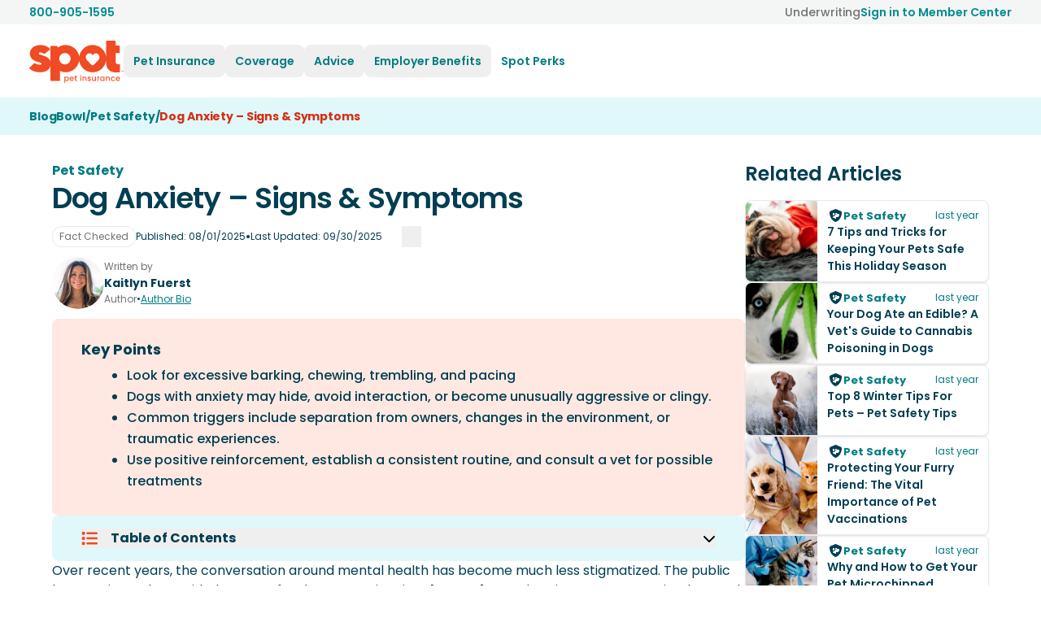

--- FILE ---
content_type: text/html; charset=utf-8
request_url: https://spotpet.com/blog/pet-safety/dog-anxiety-signs-symptoms
body_size: 22874
content:
<!DOCTYPE html><html lang="en-US"><head><meta charSet="utf-8" data-next-head=""/><meta name="viewport" content="width=device-width, initial-scale=1.0" data-next-head=""/><meta property="article:published_time" content="2025-08-01T15:31:13.922Z" data-next-head=""/><meta property="article:modified_time" content="2025-09-30T21:16:18.349Z" data-next-head=""/><meta property="og:updated_time" content="2025-09-30T21:16:18.349Z" data-next-head=""/><meta property="article:section" content="Pet Safety" data-next-head=""/><meta name="robots" content="max-image-preview:large" data-next-head=""/><title data-next-head="">Dog Anxiety: Signs, Causes, and Management Tips | Spot Pet Insurance</title><link rel="icon" href="/_next/static/media/favicon.d2d69cf9.ico" sizes="any" data-next-head=""/><link rel="icon" href="/_next/static/media/icon.555bae2e.svg" type="image/svg+xml" data-next-head=""/><link rel="apple-touch-icon" href="/_next/static/media/apple-touch-icon.506c23e2.png" data-next-head=""/><link rel="manifest" href="/manifest.webmanifest" data-next-head=""/><link rel="preconnect" href="https://images.ctfassets.net" data-next-head=""/><meta name="description" content="Recognize the signs of dog anxiety, including behavioral changes, trembling, or excessive panting. Learn about different types of anxiety and how to help your dog." data-next-head=""/><link rel="canonical" href="https://spotpet.com/blog/pet-safety/dog-anxiety-signs-symptoms" data-next-head=""/><link rel="alternate" hrefLang="x-default" href="https://spotpet.com/blog/pet-safety/dog-anxiety-signs-symptoms" data-next-head=""/><link rel="alternate" hrefLang="en-US" href="https://spotpet.com/blog/pet-safety/dog-anxiety-signs-symptoms" data-next-head=""/><link rel="alternate" hrefLang="en-CA" href="https://spotpetinsurance.ca/blog/pet-safety/dog-anxiety-signs-symptoms" data-next-head=""/><meta property="og:locale" content="en-US" data-next-head=""/><meta property="og:type" content="website" data-next-head=""/><meta property="og:title" content="Dog Anxiety: Signs, Causes, and Management Tips | Spot Pet Insurance" data-next-head=""/><meta property="og:description" content="Recognize the signs of dog anxiety, including behavioral changes, trembling, or excessive panting. Learn about different types of anxiety and how to help your dog." data-next-head=""/><meta property="og:url" content="https://spotpet.com/blog/pet-safety/dog-anxiety-signs-symptoms" data-next-head=""/><meta property="og:site_name" content="Spot Pet Insurance" data-next-head=""/><meta property="og:image" content="https://images.ctfassets.net/m5ehn3s5t7ec/wp-image-198372/44f845d7d3d621000f181f8aed037cad/Signs-of-Pet-Anxiety.jpg" data-next-head=""/><meta name="twitter:card" content="summary_large_image" data-next-head=""/><meta property="twitter:url" content="https://spotpet.com/blog/pet-safety/dog-anxiety-signs-symptoms" data-next-head=""/><meta name="twitter:title" content="Dog Anxiety: Signs, Causes, and Management Tips | Spot Pet Insurance" data-next-head=""/><meta name="twitter:description" content="Recognize the signs of dog anxiety, including behavioral changes, trembling, or excessive panting. Learn about different types of anxiety and how to help your dog." data-next-head=""/><meta name="twitter:site" content="@getspotcovered" data-next-head=""/><meta name="twitter:creator" content="@getspotcovered" data-next-head=""/><meta name="twitter:image" content="https://images.ctfassets.net/m5ehn3s5t7ec/wp-image-198372/44f845d7d3d621000f181f8aed037cad/Signs-of-Pet-Anxiety.jpg" data-next-head=""/><link rel="preconnect" href="https://fonts.gstatic.com" crossorigin="" data-next-head=""/><link rel="preload" href="/_next/static/css/71c3f5aed7d4b15f.css" as="style"/><link rel="preload" href="/_next/static/css/c3ae79d162af12eb.css" as="style"/><script type="application/ld+json" data-next-head="">{"@context":"https://schema.org","@type":"BreadcrumbList","itemListElement":[{"@type":"ListItem","position":1,"name":"BlogBowl","item":"https://spotpet.com/blog"},{"@type":"ListItem","position":2,"name":"Pet Safety","item":"https://spotpet.com/blog/pet-safety"},{"@type":"ListItem","position":3,"name":"Dog Anxiety – Signs & Symptoms","item":"https://spotpet.com/blog/pet-safety/dog-anxiety-signs-symptoms"}]}</script><script type="application/ld+json" data-next-head="">{"@context":"https://schema.org","@type":"BlogPosting","headline":"Dog Anxiety: Signs, Causes, and Management Tips","datePublished":"2025-08-01T15:31:13.922Z","dateModified":"2025-09-30T21:16:18.349Z","image":["https://images.ctfassets.net/m5ehn3s5t7ec/wp-image-198372/44f845d7d3d621000f181f8aed037cad/Signs-of-Pet-Anxiety.jpg"],"author":[{"@type":"Organization","@id":"https://spotpet.com/#organization","name":"Spot Pet Insurance","legalName":"Spot Pet Insurance Services","url":"https://spotpet.com","logo":{"@type":"ImageObject","url":"https://spotpet.com/_next/static/media/logo.07629d48.svg"},"description":"Spot Pet Insurance is committed to helping dogs and cats live longer, healthier lives, by providing accident, illness & preventive care pet plans. Get a free quote.","areaServed":"US","contactPoint":[{"@type":"ContactPoint","telephone":"800-905-1595","contactType":"Customer Support","areaServed":"US","availableLanguage":"en-US"}],"address":{"@type":"PostalAddress","streetAddress":"990 Biscayne Boulevard Suite 603","addressLocality":"Miami","addressRegion":"FL","postalCode":"33132","addressCountry":"US"},"sameAs":["https://www.instagram.com/getspotcovered","https://www.facebook.com/getspotcovered","https://www.linkedin.com/company/spot-pet-insurance/","https://www.tiktok.com/@getspotcovered?lang=en","https://twitter.com/getspotcovered","https://www.youtube.com/@getspotcovered"]}]}</script><link rel="preload" as="image" imageSrcSet="/_next/image?url=https%3A%2F%2Fimages.ctfassets.net%2Fm5ehn3s5t7ec%2Fwp-image-198372%2F44f845d7d3d621000f181f8aed037cad%2FSigns-of-Pet-Anxiety.jpg&amp;w=640&amp;q=75 640w, /_next/image?url=https%3A%2F%2Fimages.ctfassets.net%2Fm5ehn3s5t7ec%2Fwp-image-198372%2F44f845d7d3d621000f181f8aed037cad%2FSigns-of-Pet-Anxiety.jpg&amp;w=750&amp;q=75 750w, /_next/image?url=https%3A%2F%2Fimages.ctfassets.net%2Fm5ehn3s5t7ec%2Fwp-image-198372%2F44f845d7d3d621000f181f8aed037cad%2FSigns-of-Pet-Anxiety.jpg&amp;w=828&amp;q=75 828w, /_next/image?url=https%3A%2F%2Fimages.ctfassets.net%2Fm5ehn3s5t7ec%2Fwp-image-198372%2F44f845d7d3d621000f181f8aed037cad%2FSigns-of-Pet-Anxiety.jpg&amp;w=1080&amp;q=75 1080w, /_next/image?url=https%3A%2F%2Fimages.ctfassets.net%2Fm5ehn3s5t7ec%2Fwp-image-198372%2F44f845d7d3d621000f181f8aed037cad%2FSigns-of-Pet-Anxiety.jpg&amp;w=1200&amp;q=75 1200w, /_next/image?url=https%3A%2F%2Fimages.ctfassets.net%2Fm5ehn3s5t7ec%2Fwp-image-198372%2F44f845d7d3d621000f181f8aed037cad%2FSigns-of-Pet-Anxiety.jpg&amp;w=1920&amp;q=75 1920w, /_next/image?url=https%3A%2F%2Fimages.ctfassets.net%2Fm5ehn3s5t7ec%2Fwp-image-198372%2F44f845d7d3d621000f181f8aed037cad%2FSigns-of-Pet-Anxiety.jpg&amp;w=2048&amp;q=75 2048w, /_next/image?url=https%3A%2F%2Fimages.ctfassets.net%2Fm5ehn3s5t7ec%2Fwp-image-198372%2F44f845d7d3d621000f181f8aed037cad%2FSigns-of-Pet-Anxiety.jpg&amp;w=3840&amp;q=75 3840w" imageSizes="(max-width: 768px) 75vw, 75vw" data-next-head=""/><link rel="stylesheet" href="/_next/static/css/71c3f5aed7d4b15f.css" data-n-g=""/><link rel="stylesheet" href="/_next/static/css/c3ae79d162af12eb.css" data-n-p=""/><noscript data-n-css=""></noscript><script defer="" noModule="" src="/_next/static/chunks/polyfills-42372ed130431b0a.js"></script><script src="/_next/static/chunks/webpack-bdc056088168e5ae.js" defer=""></script><script src="/_next/static/chunks/framework-4d5e4c0eabca590f.js" defer=""></script><script src="/_next/static/chunks/main-4b8b8995583752e5.js" defer=""></script><script src="/_next/static/chunks/pages/_app-b4cb94750c3fdd5a.js" defer=""></script><script src="/_next/static/chunks/248-8472504edd9f9857.js" defer=""></script><script src="/_next/static/chunks/2401-d32126e29d209934.js" defer=""></script><script src="/_next/static/chunks/5005-83fe720ef561cca2.js" defer=""></script><script src="/_next/static/chunks/141-e4f45f129bebd7f7.js" defer=""></script><script src="/_next/static/chunks/2703-9d09948b775149ae.js" defer=""></script><script src="/_next/static/chunks/pages/blog/%5Bcategory%5D/%5Bslug%5D-339589f598a8e0ad.js" defer=""></script><script src="/_next/static/T8DN-u90mqSg3q1JhEC-h/_buildManifest.js" defer=""></script><script src="/_next/static/T8DN-u90mqSg3q1JhEC-h/_ssgManifest.js" defer=""></script></head><body><link rel="preload" as="image" imageSrcSet="/_next/image?url=https%3A%2F%2Fimages.ctfassets.net%2Fm5ehn3s5t7ec%2Fwp-image-198372%2F44f845d7d3d621000f181f8aed037cad%2FSigns-of-Pet-Anxiety.jpg&amp;w=640&amp;q=75 640w, /_next/image?url=https%3A%2F%2Fimages.ctfassets.net%2Fm5ehn3s5t7ec%2Fwp-image-198372%2F44f845d7d3d621000f181f8aed037cad%2FSigns-of-Pet-Anxiety.jpg&amp;w=750&amp;q=75 750w, /_next/image?url=https%3A%2F%2Fimages.ctfassets.net%2Fm5ehn3s5t7ec%2Fwp-image-198372%2F44f845d7d3d621000f181f8aed037cad%2FSigns-of-Pet-Anxiety.jpg&amp;w=828&amp;q=75 828w, /_next/image?url=https%3A%2F%2Fimages.ctfassets.net%2Fm5ehn3s5t7ec%2Fwp-image-198372%2F44f845d7d3d621000f181f8aed037cad%2FSigns-of-Pet-Anxiety.jpg&amp;w=1080&amp;q=75 1080w, /_next/image?url=https%3A%2F%2Fimages.ctfassets.net%2Fm5ehn3s5t7ec%2Fwp-image-198372%2F44f845d7d3d621000f181f8aed037cad%2FSigns-of-Pet-Anxiety.jpg&amp;w=1200&amp;q=75 1200w, /_next/image?url=https%3A%2F%2Fimages.ctfassets.net%2Fm5ehn3s5t7ec%2Fwp-image-198372%2F44f845d7d3d621000f181f8aed037cad%2FSigns-of-Pet-Anxiety.jpg&amp;w=1920&amp;q=75 1920w, /_next/image?url=https%3A%2F%2Fimages.ctfassets.net%2Fm5ehn3s5t7ec%2Fwp-image-198372%2F44f845d7d3d621000f181f8aed037cad%2FSigns-of-Pet-Anxiety.jpg&amp;w=2048&amp;q=75 2048w, /_next/image?url=https%3A%2F%2Fimages.ctfassets.net%2Fm5ehn3s5t7ec%2Fwp-image-198372%2F44f845d7d3d621000f181f8aed037cad%2FSigns-of-Pet-Anxiety.jpg&amp;w=3840&amp;q=75 3840w" imageSizes="(max-width: 768px) 75vw, 75vw"/><div id="__next"><div class="SiteContainer flex min-h-screen flex-col"><header id="spotSiteHeader" class="active sticky top-0 z-50 border-b bg-background-surface border-transparent"><nav aria-label="Main menu"><div data-testid="pre-navbar" class="bg-background-medium  py-1 "><div class="styles_Container__MQ8ru styles_WithPadding__5ELKj flex w-full flex-row items-center justify-between gap-4 text-body2"><a rel="nofollow noopener" data-dd-action-name="Call Us CTA" href="tel:800-905-1595"><div class="flex items-center gap-1"><span class="font-semibold text-text-secondary hover:underline">800-905-1595</span></div></a><div class="flex items-center gap-4"><a class="font-medium text-text-disabled hover:underline" href="/underwriting">Underwriting</a><a class="hidden md:flex" data-dd-action-name="Member Center CTA" href="/member-center"><div class="flex items-center gap-2"><span class="font-semibold text-text-secondary hover:underline">Sign in to Member Center</span></div></a></div></div></div><div class="styles_Container__MQ8ru styles_WithPadding__5ELKj relative flex flex-row items-center gap-1 py-3 px-4 lg:px-9 lg:py-4"><button tabindex="0" class="z-50 mr-6 md:mr-2 lg:hidden" aria-expanded="false" aria-label="Open menu"><span class="btn-circle btn border-accent-secondary bg-accent-secondary hover:bg-background-contrast"><svg class="swap-off fill-accent-contrast" xmlns="http://www.w3.org/2000/svg" width="32" height="32" viewBox="0 0 512 512"><path d="M64,384H448V341.33H64Zm0-106.67H448V234.67H64ZM64,128v42.67H448V128Z"></path></svg></span></button><div class="left-0 top-0 mt-1 flex h-full items-center lg:relative w-full justify-center md:justify-start lg:w-auto"><a class="block" data-testid="header-logo-link" tabindex="0" href="/"><img alt="Spot Pet Insurance" loading="lazy" width="116" height="53" decoding="async" data-nimg="1" class="block" style="color:transparent;max-width:100%;height:auto" src="/_next/static/media/logo.07629d48.svg"/></a></div><div class="flex-1"><div class="absolute left-0 top-full z-50 w-full bg-background-surface drop-shadow-lg lg:relative lg:left-auto lg:top-auto lg:w-auto lg:bg-auto lg:drop-shadow-none hidden lg:block"><div class="border-t-2 border-t-background-medium py-4 md:hidden"><div class="styles_Container__MQ8ru styles_WithPadding__5ELKj "><div class="flex flex-col gap-2"><a href="/quote" class="button-link" data-dd-action-name="Quote CTA"><span class="button w-full shadow-xs md:w-auto Primary bg-background-surface 
            Primary cursor-pointer
            flex md:inline-flex items-center justify-center py-3 font-semibold relative z-10"><span class="flex-1 px-10 text-center  ">Click For Price</span></span></a><a class="button-link" data-dd-action-name="Member Center CTA" href="/member-center"><span class="button w-full shadow-xs md:w-auto outline-secondary bg-background-surface 
            outline-secondary cursor-pointer
            flex md:inline-flex items-center justify-center py-3 font-medium hover:bg-background-medium relative z-10"><span class="flex-1 px-10 text-center  ">Sign in to Member Center</span></span></a></div></div></div><ul data-testid="header-nav-menu" class="max-lg:max-h-[90vh] max-lg:p-[1px] lg:flex lg:w-max lg:flex-row" role="menubar"><li class="group relative" role="none"><button role="menuitem" tabindex="0" class="text-left max-lg:w-full flex cursor-pointer flex-row items-center gap-2 rounded-lg p-4 text-button-md font-semibold text-accent-secondary-ada hover:bg-background-medium max-lg:text-subheadline1 lg:p-3 p-5 " aria-haspopup="true" aria-expanded="false" aria-controls="submenu-0"><div class="flex-1">Pet Insurance</div></button><ul role="menu" id="submenu-0" data-testid="submenu-0" class="bg-background-light-gray px-5 pb-3 max-lg:border-y-2 max-lg:border-background-medium lg:px-4 max-lg:border-accent-background max-lg:hidden lg:w-[582px] lg:max-w-[582px] lg:py-1 lg:rounded-2xl lg:px-4 lg:absolute lg:left-0 lg:top-full lg:z-50 lg:bg-background-surface lg:drop-shadow-lg lg:hidden lg:group-hover:flex lg:flex-row"><li class="lg:flex lg:gap-4"><ul class="lg:w-[300px] lg:flex-shrink-0"><li class="flex"><div data-testid="dog-cat-cards" class="mb-1 mt-4 flex w-full flex-col gap-5 sm:flex-row lg:mb-4 lg:mt-4 lg:flex-col"><a class="border-accent-secondary-weak relative w-full flex-1 rounded-xl border-2 border-border-dark bg-background-surface hover:border-background-secondary hover:bg-accent-secondary-background" data-dd-action-name="Dog CTA" tabindex="0" href="/dog-insurance"><div class="flex items-center py-5 pl-5"><div class="absolute left-2 -mt-1"></div><div class="ml-[92px] flex flex-col text-left"><span class="text-base font-bold text-text-primary">Dog Insurance</span><span class="text-body2 text-text-gray">Starting from $15/mo<sup>^</sup></span></div></div></a><a class="border-accent-secondary-weak relative w-full flex-1 rounded-xl border-2 border-border-dark bg-background-surface hover:border-background-secondary hover:bg-accent-secondary-background" data-dd-action-name="Cat CTA" tabindex="0" href="/cat-insurance"><div class="flex items-center py-5 pl-5"><div class="absolute left-2 -mt-1"></div><div class="ml-[92px] flex flex-col text-left"><span class="text-base font-bold text-text-primary">Cat Insurance</span><span class="text-body2 text-text-gray">Starting from $9/mo<sup>^^</sup></span></div></div></a></div></li><li class="flex"></li></ul><ul class="gap-2 mt-4 lg:flex lg:flex-col"><li class="flex"><a class="w-full rounded-lg p-2 text-body1 font-medium  py-3 text-text-primary hover:bg-accent-secondary-background lg:py-1 lg:block" data-dd-action-name="Puppy CTA" tabindex="0" href="/puppy-insurance">Puppy Insurance</a></li><li class="flex"><a class="w-full rounded-lg p-2 text-body1 font-medium  py-3 text-text-primary hover:bg-accent-secondary-background lg:py-1 lg:block" data-dd-action-name="Kitten CTA" tabindex="0" href="/kitten-insurance">Kitten Insurance</a></li><li class="flex"><a class="w-full rounded-lg p-2 text-body1 font-medium  py-3 text-text-primary hover:bg-accent-secondary-background lg:py-1 lg:block" tabindex="0" href="/blog/why-pet-insurance">Why pet insurance?</a></li><li class="flex"><a class="w-full rounded-lg p-2 text-body1 font-medium  py-3 text-text-primary hover:bg-accent-secondary-background lg:py-1 lg:block" data-dd-action-name="Reviews CTA" tabindex="0" href="/pet-insurance-reviews">Pet Insurance Reviews</a></li></ul></li></ul></li><li class="group relative" role="none"><button role="menuitem" tabindex="0" class="text-left max-lg:w-full flex cursor-pointer flex-row items-center gap-2 rounded-lg p-4 text-button-md font-semibold text-accent-secondary-ada hover:bg-background-medium max-lg:text-subheadline1 lg:p-3 p-5 " aria-haspopup="true" aria-expanded="false" aria-controls="submenu-1"><div class="flex-1">Coverage</div></button><ul role="menu" id="submenu-1" data-testid="submenu-1" class="bg-background-light-gray px-5 pb-3 max-lg:border-y-2 max-lg:border-background-medium lg:px-4 max-lg:border-accent-background max-lg:hidden lg:w-[582px] lg:max-w-[582px] lg:py-1 lg:rounded-2xl lg:px-4 lg:absolute lg:left-0 lg:top-full lg:z-50 lg:bg-background-surface lg:drop-shadow-lg lg:hidden lg:group-hover:flex lg:flex-row"><li class="lg:flex lg:gap-4"><ul class="lg:w-[300px] lg:flex-shrink-0"><li class="flex"><div data-testid="coverage-compare-cards" class="mb-1 mt-4 flex w-full flex-col gap-5 sm:flex-row lg:mb-6 lg:mt-4 lg:flex-col"><a class="border-accent-secondary-weak relative w-full flex-1 rounded-xl border-2 border-border-dark bg-background-surface hover:border-background-secondary hover:bg-accent-secondary-background" data-dd-action-name="Coverage CTA" tabindex="0" href="/what-does-pet-insurance-cover"><div class="flex items-center py-4 pl-5 md:py-4"><div class="absolute left-2"></div><div class="ml-[92px] flex flex-col text-left"><span class="mr-6 py-0 text-base font-bold text-text-primary md:mr-10 md:py-3 lg:mr-3 lg:py-0">What Does Pet Insurance Cover?</span></div></div></a><a class="border-accent-secondary-weak relative w-full flex-1 rounded-xl border-2 border-border-dark bg-background-surface hover:border-background-secondary hover:bg-accent-secondary-background" data-dd-action-name="Compare CTA" tabindex="0" href="/compare-pet-insurance"><div class="flex items-center py-4 pl-5 md:py-4"><div class="absolute left-2"></div><div class="ml-[92px] flex flex-col text-left"><span class="mr-6 py-0 text-base font-bold text-text-primary md:mr-10 md:py-3 lg:mr-3 lg:py-0">Compare Pet Insurance Plans</span></div></div></a></div></li><li class="flex"></li></ul><ul class="gap-2 mt-4 lg:flex lg:flex-col"></ul></li><li class="lg:flex lg:gap-4"><ul class="gap-2 mt-4 lg:flex lg:flex-col"><li class="flex"><a class="w-full rounded-lg p-2 text-body1 font-medium  py-3 text-text-primary hover:bg-accent-secondary-background lg:py-1 lg:block" data-dd-action-name="Accidents CTA" tabindex="0" href="/accident">Accidents</a></li><li class="flex"><a class="w-full rounded-lg p-2 text-body1 font-medium  py-3 text-text-primary hover:bg-accent-secondary-background lg:py-1 lg:block" data-dd-action-name="Dental CTA" tabindex="0" href="/dental-coverage">Dental</a></li><li class="flex"><a class="w-full rounded-lg p-2 text-body1 font-medium  py-3 text-text-primary hover:bg-accent-secondary-background lg:py-1 lg:block" data-dd-action-name="Emergency CTA" tabindex="0" href="/emergency">Emergency</a></li><li class="flex"><a class="w-full rounded-lg p-2 text-body1 font-medium  py-3 text-text-primary hover:bg-accent-secondary-background lg:py-1 lg:block" data-dd-action-name="Illness CTA" tabindex="0" href="/illness">Illness</a></li><li class="flex"><a class="w-full rounded-lg p-2 text-body1 font-medium  py-3 text-text-primary hover:bg-accent-secondary-background lg:py-1 lg:block" data-dd-action-name="Wellness CTA" tabindex="0" href="/wellness">Wellness &amp; Preventative</a></li></ul></li></ul></li><li class="group relative" role="none"><button role="menuitem" tabindex="0" class="text-left max-lg:w-full flex cursor-pointer flex-row items-center gap-2 rounded-lg p-4 text-button-md font-semibold text-accent-secondary-ada hover:bg-background-medium max-lg:text-subheadline1 lg:p-3 p-5 " aria-haspopup="true" aria-expanded="false" aria-controls="submenu-2"><div class="flex-1">Advice</div></button><ul role="menu" id="submenu-2" data-testid="submenu-2" class="bg-background-light-gray px-5 pb-3 max-lg:border-y-2 max-lg:border-background-medium lg:px-4 max-lg:border-accent-background max-lg:hidden lg:py-6 lg:rounded-lg lg:min-w-max lg:px-10 lg:absolute lg:left-0 lg:top-full lg:z-50 lg:bg-background-surface lg:drop-shadow-lg lg:hidden lg:group-hover:flex lg:flex-col lg:gap-2"><li class="flex"><a class="w-full rounded-lg p-2 text-body1 font-medium  py-3 text-text-primary hover:bg-accent-secondary-background lg:py-1 lg:block" tabindex="0" href="/blog">Blogs</a></li><li class="flex"><a class="w-full rounded-lg p-2 text-body1 font-medium  py-3 text-text-primary hover:bg-accent-secondary-background lg:py-1 lg:block" tabindex="0" href="/breeds/dog-breeds">Dog Breeds</a></li><li class="flex"><a class="w-full rounded-lg p-2 text-body1 font-medium  py-3 text-text-primary hover:bg-accent-secondary-background lg:py-1 lg:block" tabindex="0" href="/breeds/cat-breeds">Cat Breeds</a></li><li class="flex"><a class="w-full rounded-lg p-2 text-body1 font-medium  py-3 text-text-primary hover:bg-accent-secondary-background lg:py-1 lg:block" tabindex="0" href="/blog/health">Pet Health Conditions</a></li><li class="flex"><a class="w-full rounded-lg p-2 text-body1 font-medium  py-3 text-text-primary hover:bg-accent-secondary-background lg:py-1 lg:block" tabindex="0" href="/news">News</a></li><li class="flex"><a class="w-full rounded-lg p-2 text-body1 font-medium  py-3 text-text-primary hover:bg-accent-secondary-background lg:py-1 lg:block" data-dd-action-name="FAQs CTA" tabindex="0" href="/faqs">FAQs</a></li></ul></li><li class="group relative" role="none"><button role="menuitem" tabindex="0" class="text-left max-lg:w-full flex cursor-pointer flex-row items-center gap-2 rounded-lg p-4 text-button-md font-semibold text-accent-secondary-ada hover:bg-background-medium max-lg:text-subheadline1 lg:p-3 p-5 " aria-haspopup="true" aria-expanded="false" aria-controls="submenu-3"><div class="flex-1">Employer Benefits</div></button><ul role="menu" id="submenu-3" data-testid="submenu-3" class="bg-background-light-gray px-5 pb-3 max-lg:border-y-2 max-lg:border-background-medium lg:px-4 max-lg:border-accent-background max-lg:hidden lg:py-6 lg:rounded-lg lg:min-w-max lg:px-10 lg:absolute lg:left-0 lg:top-full lg:z-50 lg:bg-background-surface lg:drop-shadow-lg lg:hidden lg:group-hover:flex lg:flex-col lg:gap-2"><li class="flex"><div data-testid="Employers-card" class="mb-1 mt-4 flex w-full"><a class="border-accent-secondary-weak relative w-full flex-1 rounded-xl border-2 border-border-dark bg-background-surface py-0 hover:border-background-secondary hover:bg-accent-secondary-background sm:py-3 lg:w-[340px] lg:py-0" data-dd-action-name="Employers CTA" tabindex="0" href="/employers"><div class="flex items-center py-2 pl-5"><div class="absolute left-3 -mt-2 lg:-mt-1"></div><div class="ml-[100px] flex flex-col text-left"><span class="mr-16 text-base font-bold text-text-primary">HR Professionals &amp; Brokers</span><span class="text-body2 text-text-gray">20% employee discount°</span></div></div></a></div></li></ul></li><li class="group relative" role="none"><a class="flex cursor-pointer flex-row items-center gap-2 rounded-lg p-4 text-button-md font-semibold text-accent-secondary-ada hover:bg-background-medium max-lg:text-subheadline1 lg:p-3 p-5 " data-dd-action-name="Perks CTA" role="menuitem" tabindex="0" href="/spot-perks">Spot Perks</a></li></ul></div></div><div class="flex items-center justify-end gap-2 "></div></div></nav></header><div class="bg-accent-secondary-background"><div class="styles_Container__MQ8ru styles_WithPadding__5ELKj "><nav aria-label="Breadcrumb" class="Breadcrumbs flex flex-wrap gap-2 py-3 text-body2 font-bold tracking-body2 text-accent-contrast"><ul class="flex flex-wrap gap-2 text-body2 font-bold tracking-body2"><li class="Breadcrumb text-accent-secondary-ada last:text-text-primary-ada"><a class="no-underline" href="/blog"><span>BlogBowl</span></a></li><li class="Breadcrumb text-accent-secondary-ada last:text-text-primary-ada">/</li><li class="Breadcrumb text-accent-secondary-ada last:text-text-primary-ada"><a class="no-underline" href="/blog/pet-safety"><span>Pet Safety</span></a></li><li class="Breadcrumb text-accent-secondary-ada last:text-text-primary-ada">/</li><li class="Breadcrumb text-accent-secondary-ada last:text-text-primary-ada"><a class="no-underline" href="/blog/pet-safety/dog-anxiety-signs-symptoms"><span>Dog Anxiety – Signs &amp; Symptoms</span></a></li></ul></nav></div></div><main class="flex flex-1 flex-col gap-12 md:gap-18"><div class="styles_Container__MQ8ru styles_WithPadding__5ELKj "><article itemScope="" itemType="http://schema.org/Article" class="mx-auto mt-8 flex max-w-6xl flex-col justify-center lg:flex-row lg:gap-6 xl:gap-12"><div class="flex flex-col gap-12 lg:min-w-[628px] xl:min-w-[796px]"><div class="flex flex-col gap-1"><div class="gap-0.5 flex flex-col"><a href="/blog/pet-safety"><div class="flex items-center gap-1 font-bold text-accent-secondary-ada no-underline"><div class="BlogDetailMeta-category-icon"></div><div class="BlogDetailMeta-category-name" data-testid="blog-detail-category">Pet Safety</div></div></a><h1 itemProp="headline" class="text-lg tracking-lg">Dog Anxiety – Signs &amp; Symptoms</h1></div><div class="mt-3 flex flex-col gap-2 md:flex-row md:gap-5"><div class="flex items-center text-xs text-text-disabled"><div class="flex w-fit gap-1 rounded-xl border border-border-light py-1 px-2">Fact Checked</div></div><div class="flex flex-col gap-3 md:flex-row"><div class="flex flex-row items-center gap-3"><time itemProp="datePublished" dateTime="2025-08-01T15:31:13.922Z" class="text-caption tracking-caption text-text-primary">Published: <!-- -->08/01/2025</time><span class="flex">•</span><time itemProp="dateModified" dateTime="2025-09-30T21:16:18.349Z" class="text-caption tracking-caption text-text-primary">Last Updated: <!-- -->09/30/2025</time></div><div class="mr-auto flex gap-2"><button aria-label="facebook" class="react-share__ShareButton sm:w-full md:w-auto flex items-center" style="background-color:transparent;border:none;padding:0;font:inherit;color:inherit;cursor:pointer"></button><button aria-label="linkedin" class="react-share__ShareButton sm:w-full md:w-auto flex items-center" style="background-color:transparent;border:none;padding:0;font:inherit;color:inherit;cursor:pointer"></button><button aria-label="twitter" class="react-share__ShareButton sm:w-full md:w-auto flex items-center" style="background-color:transparent;border:none;padding:0;font:inherit;color:inherit;cursor:pointer"></button><button aria-label="reddit" class="react-share__ShareButton sm:w-full md:w-auto flex items-center" style="background-color:transparent;border:none;padding:0;font:inherit;color:inherit;cursor:pointer"></button><button aria-label="whatsapp" class="react-share__ShareButton sm:w-full md:w-auto flex items-center" style="background-color:transparent;border:none;padding:0;font:inherit;color:inherit;cursor:pointer"></button><button aria-label="email" class="react-share__ShareButton sm:w-full md:w-auto flex items-center" style="background-color:transparent;border:none;padding:0;font:inherit;color:inherit;cursor:pointer"><div class="text-accent-primary h-6 w-6"></div></button><button class="sm:w-full md:w-auto flex items-center" title="Copy URL" aria-label="Copy URL"><div class="text-accent-primary h-6 w-6"></div></button></div></div></div><div class="my-3 flex flex-wrap gap-6"><div itemProp="author" itemScope="" itemType="https://schema.org/Person" class="flex items-center gap-2"><a class="hidden h-16 w-16 md:flex" aria-label="Kaitlyn Fuerst" href="/blog/authors/kaitlyn-fuerst"><img alt="" itemProp="image" loading="lazy" width="64" height="64" decoding="async" data-nimg="1" class="rounded-full" style="color:transparent;max-width:100%;height:auto;object-fit:cover;background-size:cover;background-position:50% 50%;background-repeat:no-repeat;background-image:url(&quot;data:image/svg+xml;charset=utf-8,%3Csvg xmlns=&#x27;http://www.w3.org/2000/svg&#x27; viewBox=&#x27;0 0 64 64&#x27;%3E%3Cfilter id=&#x27;b&#x27; color-interpolation-filters=&#x27;sRGB&#x27;%3E%3CfeGaussianBlur stdDeviation=&#x27;20&#x27;/%3E%3CfeColorMatrix values=&#x27;1 0 0 0 0 0 1 0 0 0 0 0 1 0 0 0 0 0 100 -1&#x27; result=&#x27;s&#x27;/%3E%3CfeFlood x=&#x27;0&#x27; y=&#x27;0&#x27; width=&#x27;100%25&#x27; height=&#x27;100%25&#x27;/%3E%3CfeComposite operator=&#x27;out&#x27; in=&#x27;s&#x27;/%3E%3CfeComposite in2=&#x27;SourceGraphic&#x27;/%3E%3CfeGaussianBlur stdDeviation=&#x27;20&#x27;/%3E%3C/filter%3E%3Cimage width=&#x27;100%25&#x27; height=&#x27;100%25&#x27; x=&#x27;0&#x27; y=&#x27;0&#x27; preserveAspectRatio=&#x27;none&#x27; style=&#x27;filter: url(%23b);&#x27; href=&#x27;/_next/image?url=https%3A%2F%2Fimages.ctfassets.net%2Fm5ehn3s5t7ec%2F3dp45bMTz23OSw9DGX7sr0%2Fd0e3c1e573917fd7ca78ca4681eb862e%2FMask-group__1_.webp&amp;q=1&amp;w=128&#x27;/%3E%3C/svg%3E&quot;)" sizes="(max-width: 768px) 75vw, 75vw" srcSet="/_next/image?url=https%3A%2F%2Fimages.ctfassets.net%2Fm5ehn3s5t7ec%2F3dp45bMTz23OSw9DGX7sr0%2Fd0e3c1e573917fd7ca78ca4681eb862e%2FMask-group__1_.webp&amp;w=640&amp;q=75 640w, /_next/image?url=https%3A%2F%2Fimages.ctfassets.net%2Fm5ehn3s5t7ec%2F3dp45bMTz23OSw9DGX7sr0%2Fd0e3c1e573917fd7ca78ca4681eb862e%2FMask-group__1_.webp&amp;w=750&amp;q=75 750w, /_next/image?url=https%3A%2F%2Fimages.ctfassets.net%2Fm5ehn3s5t7ec%2F3dp45bMTz23OSw9DGX7sr0%2Fd0e3c1e573917fd7ca78ca4681eb862e%2FMask-group__1_.webp&amp;w=828&amp;q=75 828w, /_next/image?url=https%3A%2F%2Fimages.ctfassets.net%2Fm5ehn3s5t7ec%2F3dp45bMTz23OSw9DGX7sr0%2Fd0e3c1e573917fd7ca78ca4681eb862e%2FMask-group__1_.webp&amp;w=1080&amp;q=75 1080w, /_next/image?url=https%3A%2F%2Fimages.ctfassets.net%2Fm5ehn3s5t7ec%2F3dp45bMTz23OSw9DGX7sr0%2Fd0e3c1e573917fd7ca78ca4681eb862e%2FMask-group__1_.webp&amp;w=1200&amp;q=75 1200w, /_next/image?url=https%3A%2F%2Fimages.ctfassets.net%2Fm5ehn3s5t7ec%2F3dp45bMTz23OSw9DGX7sr0%2Fd0e3c1e573917fd7ca78ca4681eb862e%2FMask-group__1_.webp&amp;w=1920&amp;q=75 1920w, /_next/image?url=https%3A%2F%2Fimages.ctfassets.net%2Fm5ehn3s5t7ec%2F3dp45bMTz23OSw9DGX7sr0%2Fd0e3c1e573917fd7ca78ca4681eb862e%2FMask-group__1_.webp&amp;w=2048&amp;q=75 2048w, /_next/image?url=https%3A%2F%2Fimages.ctfassets.net%2Fm5ehn3s5t7ec%2F3dp45bMTz23OSw9DGX7sr0%2Fd0e3c1e573917fd7ca78ca4681eb862e%2FMask-group__1_.webp&amp;w=3840&amp;q=75 3840w" src="/_next/image?url=https%3A%2F%2Fimages.ctfassets.net%2Fm5ehn3s5t7ec%2F3dp45bMTz23OSw9DGX7sr0%2Fd0e3c1e573917fd7ca78ca4681eb862e%2FMask-group__1_.webp&amp;w=3840&amp;q=75"/></a><div><p class="text-xs text-text-disabled">Written by</p><a class="text-body2 font-bold" href="/blog/authors/kaitlyn-fuerst"><span itemProp="name">Kaitlyn Fuerst</span></a><div class="flex flex-col gap-1 text-xs text-text-disabled md:flex-row">Author<span class="hidden text-text-primary md:flex">•</span><a class="text-accent-secondary-ada underline" href="/blog/authors/kaitlyn-fuerst">Author Bio</a></div></div></div></div><figure itemProp="image" itemScope="" itemType="http://schema.org/ImageObject" class="relative mx-auto flex aspect-[3/2] w-full overflow-hidden rounded-3xl"><img alt="" itemProp="url" decoding="async" data-nimg="fill" style="position:absolute;height:100%;width:100%;left:0;top:0;right:0;bottom:0;object-fit:cover;object-position:top;color:transparent;max-width:100%;background-size:cover;background-position:top;background-repeat:no-repeat;background-image:url(&quot;data:image/svg+xml;charset=utf-8,%3Csvg xmlns=&#x27;http://www.w3.org/2000/svg&#x27; %3E%3Cfilter id=&#x27;b&#x27; color-interpolation-filters=&#x27;sRGB&#x27;%3E%3CfeGaussianBlur stdDeviation=&#x27;20&#x27;/%3E%3CfeColorMatrix values=&#x27;1 0 0 0 0 0 1 0 0 0 0 0 1 0 0 0 0 0 100 -1&#x27; result=&#x27;s&#x27;/%3E%3CfeFlood x=&#x27;0&#x27; y=&#x27;0&#x27; width=&#x27;100%25&#x27; height=&#x27;100%25&#x27;/%3E%3CfeComposite operator=&#x27;out&#x27; in=&#x27;s&#x27;/%3E%3CfeComposite in2=&#x27;SourceGraphic&#x27;/%3E%3CfeGaussianBlur stdDeviation=&#x27;20&#x27;/%3E%3C/filter%3E%3Cimage width=&#x27;100%25&#x27; height=&#x27;100%25&#x27; x=&#x27;0&#x27; y=&#x27;0&#x27; preserveAspectRatio=&#x27;xMidYMid slice&#x27; style=&#x27;filter: url(%23b);&#x27; href=&#x27;/_next/image?url=https%3A%2F%2Fimages.ctfassets.net%2Fm5ehn3s5t7ec%2Fwp-image-198372%2F44f845d7d3d621000f181f8aed037cad%2FSigns-of-Pet-Anxiety.jpg&amp;q=1&amp;w=128&#x27;/%3E%3C/svg%3E&quot;)" sizes="(max-width: 768px) 75vw, 75vw" srcSet="/_next/image?url=https%3A%2F%2Fimages.ctfassets.net%2Fm5ehn3s5t7ec%2Fwp-image-198372%2F44f845d7d3d621000f181f8aed037cad%2FSigns-of-Pet-Anxiety.jpg&amp;w=640&amp;q=75 640w, /_next/image?url=https%3A%2F%2Fimages.ctfassets.net%2Fm5ehn3s5t7ec%2Fwp-image-198372%2F44f845d7d3d621000f181f8aed037cad%2FSigns-of-Pet-Anxiety.jpg&amp;w=750&amp;q=75 750w, /_next/image?url=https%3A%2F%2Fimages.ctfassets.net%2Fm5ehn3s5t7ec%2Fwp-image-198372%2F44f845d7d3d621000f181f8aed037cad%2FSigns-of-Pet-Anxiety.jpg&amp;w=828&amp;q=75 828w, /_next/image?url=https%3A%2F%2Fimages.ctfassets.net%2Fm5ehn3s5t7ec%2Fwp-image-198372%2F44f845d7d3d621000f181f8aed037cad%2FSigns-of-Pet-Anxiety.jpg&amp;w=1080&amp;q=75 1080w, /_next/image?url=https%3A%2F%2Fimages.ctfassets.net%2Fm5ehn3s5t7ec%2Fwp-image-198372%2F44f845d7d3d621000f181f8aed037cad%2FSigns-of-Pet-Anxiety.jpg&amp;w=1200&amp;q=75 1200w, /_next/image?url=https%3A%2F%2Fimages.ctfassets.net%2Fm5ehn3s5t7ec%2Fwp-image-198372%2F44f845d7d3d621000f181f8aed037cad%2FSigns-of-Pet-Anxiety.jpg&amp;w=1920&amp;q=75 1920w, /_next/image?url=https%3A%2F%2Fimages.ctfassets.net%2Fm5ehn3s5t7ec%2Fwp-image-198372%2F44f845d7d3d621000f181f8aed037cad%2FSigns-of-Pet-Anxiety.jpg&amp;w=2048&amp;q=75 2048w, /_next/image?url=https%3A%2F%2Fimages.ctfassets.net%2Fm5ehn3s5t7ec%2Fwp-image-198372%2F44f845d7d3d621000f181f8aed037cad%2FSigns-of-Pet-Anxiety.jpg&amp;w=3840&amp;q=75 3840w" src="/_next/image?url=https%3A%2F%2Fimages.ctfassets.net%2Fm5ehn3s5t7ec%2Fwp-image-198372%2F44f845d7d3d621000f181f8aed037cad%2FSigns-of-Pet-Anxiety.jpg&amp;w=3840&amp;q=75"/></figure></div><div class="flex flex-col gap-3 rounded-lg bg-background-brand-50 py-6 px-5 text-text-primary sm:px-9"><div class="flex items-start gap-4"><span class="text-subheadline1 font-bold ">Key Points</span></div><div class="py-[5px] pl-8"><ul class="list-outside list-disc pl-6"><li class="text-body1 font-medium">Look for excessive barking, chewing, trembling, and pacing</li><li class="text-body1 font-medium">Dogs with anxiety may hide, avoid interaction, or become unusually aggressive or clingy.</li><li class="text-body1 font-medium">Common triggers include separation from owners, changes in the environment, or traumatic experiences.</li><li class="text-body1 font-medium">Use positive reinforcement, establish a consistent routine, and consult a vet for possible treatments</li></ul></div></div><div class="flex w-full flex-col bg-accent-secondary-background py-4 px-6 md:px-9 lg:rounded-lg collapse-close"><button class="collapse-title flex w-full items-center font-bold text-text-primary"><div class="mr-4 h-5 w-5 text-accent-primary"><img alt="" loading="lazy" width="512" height="512" decoding="async" data-nimg="1" style="color:transparent;max-width:100%;height:auto" src="/_next/static/media/list-solid.d2cea61d.svg"/></div>Table of Contents<div class="transform-y ml-auto h-4 w-4 text-text-secondary"><img alt="" loading="lazy" width="512" height="512" decoding="async" data-nimg="1" class="transition-transform " style="color:transparent;max-width:100%;height:auto" src="/_next/static/media/chevron-down-solid.a6ecfb0c.svg"/></div></button><ol class="false collapse-content ml-2 flex list-decimal flex-col gap-y-2 border-l border-border-light pl-8 capitalize"><li class="font-bold text-accent-secondary-ada"><a class="underline" href="/blog/pet-safety/dog-anxiety-signs-symptoms#types-of-anxiety-in-dogs">types of anxiety in dogs</a></li><li class="font-bold text-accent-secondary-ada"><a class="underline" href="/blog/pet-safety/dog-anxiety-signs-symptoms#signs-your-dog-is-experiencing-anxiety">signs your dog is experiencing anxiety</a></li><li class="font-bold text-accent-secondary-ada"><a class="underline" href="/blog/pet-safety/dog-anxiety-signs-symptoms#treatment-and-how-you-can-help">treatment and how you can help</a></li></ol></div><div class="flex flex-col gap-12"><section itemProp="articleBody" class="break-words"><div class="content styles_richTextContent__zcN4i  "><p>Over recent years, the conversation around mental health has become much less stigmatized. The public has continuously provided support for those experiencing <a href="/blog/dog-tips/depressed-dog">depression</a> and anxiety. However, animal mental health is a far less common topic of conversation and is just as severe of an issue. As a pet owner, it is important to take into account your pet’s physical health and mental well-being. At Spot Pet Insurance, we want you and your pet to live <a href="/blog/dog-tips/is-your-dog-happy">happy</a> and healthy lives, physically and mentally. We’re here to help you navigate these medical issues that can need more complex treatment than a simple visit to the veterinarian.</p><p>Although it is extremely common in dogs, anxiety can often be harder to diagnose in animals than humans. Because we do not have the ability to verbally communicate with our furry friends, figuring out why your pup has been acting differently can be quite a challenge. However, there are several signs that can be a dead giveaway that your dog is experiencing a stressful or difficult time, as well as multiple easy ways for you to help your canine ease these feelings of anxiety.</p><h2 id="types-of-anxiety-in-dogs">Types of Anxiety in Dogs</h2><p>Anxiety is a broad term: there are many specific categories of disease your dog may be experiencing. For example, the most common type of anxiety that many pups deal with is separation anxiety. Dogs often tend to associate their owners with food, play and exercise. When their owner is not nearby, they can panic. Teaching your pup to be okay alone is key when they’re young to avoid separation anxiety from developing as they grow older.</p><p>Another common form of anxiety in dogs is the <a href="/blog/puppy-tips/puppy-fear-stage">fear</a> of loud noises. You’ve probably heard to keep your dog in a safe and secure area on the Fourth of July when loud <a href="/blog/dog-tips/3-things-to-do-if-your-dog-is-scared-of-fireworks">fireworks</a> will be set off all night. This is a natural fear for canines. Some are more frightened than others. Be sure to keep an eye on your furry friend during thunderstorms or if there is construction happening nearby.</p><p>A<a href="/blog/dog-tips/dogs-holiday-training-guide"> change in dogs’ environments</a> can also trigger extreme anxiety in some cases. Just like most humans, dogs learn to thrive in a routine. If that routine suddenly changes, it can stress them out. This is why some pups are nervous when taken to the vet, during travel or when you move houses.</p><h2 id="signs-your-dog-is-experiencing-anxiety">Signs Your Dog is Experiencing Anxiety</h2><p>It is important to note that many of the common signs of canine anxiety can be attributed to a variety of causes and do not automatically mean your dog is experiencing anxiety. Be sure you consult with your vet before diagnosing your pooch to figure out the best route of treatment and to make sure the symptoms you’re observing in your dog aren’t due to a different underlying health condition. If your pup does have anxiety, you may notice he or she has been experiencing one or a combination of the following symptoms:</p><section><ol><li><p>Excessive barking, whining, or whimpering</p></li><li><p>Digging frequently</p></li><li><p>Pacing</p></li><li><p>Trembling or<a href="/blog/dog-tips/why-is-my-dog-shaking"> shaking</a></p></li><li><p>Lack of appetite</p></li><li><p>Lick lipping</p></li><li><p>Drooling</p></li><li><p><a href="/blog/dog-tips/foods-for-dogs-with-diarrhea">Diarrhea</a></p></li><li><p>Frequent urination</p></li><li><p>Tail-tucking</p></li><li><p>Inability to relax or stay put in one place</p></li><li><p>Excessive licking or chewing on themselves</p></li><li><p>Tendency to escape</p></li><li><p><a href="/blog/dog-tips/dogs-teach-us-to-be-present">Destructive behavior</a></p></li><li><p><a href="/blog/dog-tips/9-signs-of-overheating-in-dogs"> Panting</a></p></li><li><p>Avoidance of or hiding from humans</p></li></ol></section><p>A lot of these symptoms start very subtly. Try to be extremely observant about your <a href="/blog/dog-tips/unpredictable-dog-behavior">dogs’ behavior</a> so you can catch unusual activity and prevent the anxiety from worsening. Not every dog expresses their anxiety in the same way. You may just see one of the above symptoms show up when your dog is feeling anxious.</p><h2 id="treatment-and-how-you-can-help">Treatment and How You Can Help</h2><p>Like we said, the earlier you discover your pup’s anxiety, the better. You will have far more success in treating the anxiety if you catch it while they’re a puppy or as soon as it begins to develop. There are several options for treating pet anxiety, one of which being <a href="/behavioral">behavioral training</a>. Change their negative association of you leaving to a positive one. This is easier said than done and takes a lot of time and practice, but if done correctly is extremely effective.</p><p>The recommended for the treatment of separation anxiety is by giving your dog something positive, like a toy, when you leave the house.</p><p>Just as you would cuddle a child when they’re crying, holding or petting your pup when they’re anxious has proven to be quite effective in some cases. As simple as it sounds, a tight hug is extremely comforting to some dogs and can help ease their panic. However, some experts argue that this method can reinforce their behavior and teach them to continue their anxiety-induced symptoms.</p><p>Simply planning ahead can be one of the best treatments for your dog’s anxiety. This could mean finding a great doggy day<a href="/blog/dog-tips/20-dog-care-tips"> care</a> to preoccupy your pet in while you go away for work to deal with separation anxiety. Regular exercise and a relaxing home environment are wonderful remedies for <a href="/blog/puppy-tips/puppy-fear-stage">anxious pups</a> and are key to keeping their minds happy and healthy.</p><p>In more extreme cases when behavioral, at-home training does not seem to be enough for your pooch, consider seeking medical treatment to help ease your dog’s anxiety. Just as many humans choose to take medication to help manage their anxiety, dogs have the same option. Some vets will prescribe dogs with a severe fear of loud noises anti-anxiety medication if there is a thunderstorm in the forecast to avoid a panic attack. Speak with your vet to figure out the best option for your furry friend based on their personality and the severity of their condition.</p><p>Spot Pet Insurance’s top priority is helping keep you and your dog’s physical and mental selves happy and healthy. If not dealt with correctly, anxiety can take over your pup’s life and create some pretty poor habits.</p></div><div class="mt-8"><div class="my-8 flex flex-wrap rounded-lg bg-background-medium px-6 py-6"><div class="flex flex-col items-start gap-4 text-text-primary"><a class="" href="/blog/authors/kaitlyn-fuerst"><img alt="Article author Kaitlyn Fuerst" loading="lazy" width="80" height="80" decoding="async" data-nimg="1" class="rounded-full" style="color:transparent" srcSet="/_next/image?url=https%3A%2F%2Fimages.ctfassets.net%2Fm5ehn3s5t7ec%2F3dp45bMTz23OSw9DGX7sr0%2Fd0e3c1e573917fd7ca78ca4681eb862e%2FMask-group__1_.webp&amp;w=96&amp;q=75 1x, /_next/image?url=https%3A%2F%2Fimages.ctfassets.net%2Fm5ehn3s5t7ec%2F3dp45bMTz23OSw9DGX7sr0%2Fd0e3c1e573917fd7ca78ca4681eb862e%2FMask-group__1_.webp&amp;w=256&amp;q=75 2x" src="/_next/image?url=https%3A%2F%2Fimages.ctfassets.net%2Fm5ehn3s5t7ec%2F3dp45bMTz23OSw9DGX7sr0%2Fd0e3c1e573917fd7ca78ca4681eb862e%2FMask-group__1_.webp&amp;w=256&amp;q=75"/></a><div><a class="text-sm font-bold" href="/blog/authors/kaitlyn-fuerst"><span>Kaitlyn Fuerst</span></a><div class="flex flex-col md:flex-row md:items-center md:gap-4"><div class="flex flex-col gap-1 text-xs text-text-primary">Author</div></div></div><div><div class="content styles_richTextContent__zcN4i  "><p>I&#x27;ve had the privilege of immersing myself in the realm of pet safety. As the owner of an energetic mini golden doodle, I know just how stressful being a pet owner can be. I am dedicated to ensuring our beloved pets enjoy a life brimming with good health. </p></div></div></div><a class="mt-4" href="/blog/authors/kaitlyn-fuerst"><div class="button flex items-center gap-1 border-2 bg-background-surface p-3 pl-8 pr-3 font-bold text-accent-secondary-ada shadow-md md:gap-5"><span>More articles from <span class="hidden sm:inline">Kaitlyn Fuerst</span><span class="inline sm:hidden">Kaitl...</span></span></div></a></div></div><section class="mb-12 mt-8 rounded-lg bg-background-medium px-9 py-6 text-text-primary"><div class="mb-2 text-sm font-bold tracking-caption">Sources</div><div class=""><div class="content styles_richTextContent__zcN4i  "><p></p><section><ul><li><p><a target="_blank" rel="nofollow noopener" href="https://www.akc.org/expert-advice/health/treating-dog-anxiety">www.akc.org</a></p></li><li><p><a target="_blank" rel="nofollow noopener" href="https://www.petmd.com/dog/conditions/behavioral/c_dg_fears_phobia_anxiety">www.petmd.com</a></p></li></ul></section><p></p></div></div></section></section></div></div><aside class="lg:min-w-[300px]"><div class="flex flex-col gap-12"><div><h2 class="CardGrid tracking-headline mb-4 text-md">Related Articles</h2><div class="CardGrid-layout flex flex-col gap-4"><div class="grid grid-cols-2 gap-4 md:flex md:flex-col"><div class="relative"><a class="absolute z-10 h-full w-full rounded-lg" aria-label="7 Tips and Tricks for Keeping Your Pets Safe This Holiday Season" href="/blog/pet-safety/keep-your-pet-safe-this-holiday-season"><span></span></a><div class="relative flex h-full min-h-[88px] flex-col overflow-hidden rounded-lg border border-border-light shadow-sm md:flex-row"><div class="relative min-h-[104px] md:min-h-0 md:min-w-[88px]"><div class="relative h-full w-full"><img alt="" loading="lazy" decoding="async" data-nimg="fill" style="position:absolute;height:100%;width:100%;left:0;top:0;right:0;bottom:0;object-fit:cover;object-position:center;color:transparent;max-width:100%;background-size:cover;background-position:center;background-repeat:no-repeat;background-image:url(&quot;data:image/svg+xml;charset=utf-8,%3Csvg xmlns=&#x27;http://www.w3.org/2000/svg&#x27; %3E%3Cfilter id=&#x27;b&#x27; color-interpolation-filters=&#x27;sRGB&#x27;%3E%3CfeGaussianBlur stdDeviation=&#x27;20&#x27;/%3E%3CfeColorMatrix values=&#x27;1 0 0 0 0 0 1 0 0 0 0 0 1 0 0 0 0 0 100 -1&#x27; result=&#x27;s&#x27;/%3E%3CfeFlood x=&#x27;0&#x27; y=&#x27;0&#x27; width=&#x27;100%25&#x27; height=&#x27;100%25&#x27;/%3E%3CfeComposite operator=&#x27;out&#x27; in=&#x27;s&#x27;/%3E%3CfeComposite in2=&#x27;SourceGraphic&#x27;/%3E%3CfeGaussianBlur stdDeviation=&#x27;20&#x27;/%3E%3C/filter%3E%3Cimage width=&#x27;100%25&#x27; height=&#x27;100%25&#x27; x=&#x27;0&#x27; y=&#x27;0&#x27; preserveAspectRatio=&#x27;xMidYMid slice&#x27; style=&#x27;filter: url(%23b);&#x27; href=&#x27;/_next/image?url=https%3A%2F%2Fimages.ctfassets.net%2Fm5ehn3s5t7ec%2Fwp-image-198336%2Fe9881e1b1b82b75ebe65a6074dd0d76c%2FPet-care-Tips-While-on-Holiday.jpg&amp;q=1&amp;w=128&#x27;/%3E%3C/svg%3E&quot;)" sizes="(max-width: 768px) 75vw, 75vw" srcSet="/_next/image?url=https%3A%2F%2Fimages.ctfassets.net%2Fm5ehn3s5t7ec%2Fwp-image-198336%2Fe9881e1b1b82b75ebe65a6074dd0d76c%2FPet-care-Tips-While-on-Holiday.jpg&amp;w=640&amp;q=75 640w, /_next/image?url=https%3A%2F%2Fimages.ctfassets.net%2Fm5ehn3s5t7ec%2Fwp-image-198336%2Fe9881e1b1b82b75ebe65a6074dd0d76c%2FPet-care-Tips-While-on-Holiday.jpg&amp;w=750&amp;q=75 750w, /_next/image?url=https%3A%2F%2Fimages.ctfassets.net%2Fm5ehn3s5t7ec%2Fwp-image-198336%2Fe9881e1b1b82b75ebe65a6074dd0d76c%2FPet-care-Tips-While-on-Holiday.jpg&amp;w=828&amp;q=75 828w, /_next/image?url=https%3A%2F%2Fimages.ctfassets.net%2Fm5ehn3s5t7ec%2Fwp-image-198336%2Fe9881e1b1b82b75ebe65a6074dd0d76c%2FPet-care-Tips-While-on-Holiday.jpg&amp;w=1080&amp;q=75 1080w, /_next/image?url=https%3A%2F%2Fimages.ctfassets.net%2Fm5ehn3s5t7ec%2Fwp-image-198336%2Fe9881e1b1b82b75ebe65a6074dd0d76c%2FPet-care-Tips-While-on-Holiday.jpg&amp;w=1200&amp;q=75 1200w, /_next/image?url=https%3A%2F%2Fimages.ctfassets.net%2Fm5ehn3s5t7ec%2Fwp-image-198336%2Fe9881e1b1b82b75ebe65a6074dd0d76c%2FPet-care-Tips-While-on-Holiday.jpg&amp;w=1920&amp;q=75 1920w, /_next/image?url=https%3A%2F%2Fimages.ctfassets.net%2Fm5ehn3s5t7ec%2Fwp-image-198336%2Fe9881e1b1b82b75ebe65a6074dd0d76c%2FPet-care-Tips-While-on-Holiday.jpg&amp;w=2048&amp;q=75 2048w, /_next/image?url=https%3A%2F%2Fimages.ctfassets.net%2Fm5ehn3s5t7ec%2Fwp-image-198336%2Fe9881e1b1b82b75ebe65a6074dd0d76c%2FPet-care-Tips-While-on-Holiday.jpg&amp;w=3840&amp;q=75 3840w" src="/_next/image?url=https%3A%2F%2Fimages.ctfassets.net%2Fm5ehn3s5t7ec%2Fwp-image-198336%2Fe9881e1b1b82b75ebe65a6074dd0d76c%2FPet-care-Tips-While-on-Holiday.jpg&amp;w=3840&amp;q=75"/></div></div><div class="flex h-full w-full flex-col gap-2 p-4 text-text-primary md:px-3 md:py-2"><div class="flex items-center justify-between text-[14px]"><div class="flex items-center gap-1 text-accent-secondary-ada"><img alt="" loading="lazy" width="20" height="20" decoding="async" data-nimg="1" style="color:transparent;max-width:100%;height:auto" src="https://images.ctfassets.net/m5ehn3s5t7ec/7bt8vhW6kUskW2l2CckYyp/7978a9eaa42b2978301052fd8a1d0e7f/shield__1_.svg"/><p class="text-[13px] font-bold">Pet Safety</p></div><div class="hidden text-[12px] text-accent-secondary-ada md:flex">last year</div></div><div class="flex h-full flex-col justify-between gap-2"><h3 class="text-[14px] font-extrabold">7 Tips and Tricks for Keeping Your Pets Safe This Holiday Season</h3><div class="flex flex-col text-[12px] text-accent-secondary-ada md:hidden">last year</div></div></div></div></div><div class="relative"><a class="absolute z-10 h-full w-full rounded-lg" aria-label="Your Dog Ate an Edible? A Vet&#x27;s Guide to Cannabis Poisoning in Dogs" href="/blog/pet-safety/dog-ate-an-edible"><span></span></a><div class="relative flex h-full min-h-[88px] flex-col overflow-hidden rounded-lg border border-border-light shadow-sm md:flex-row"><div class="relative min-h-[104px] md:min-h-0 md:min-w-[88px]"><div class="relative h-full w-full"><img alt="" loading="lazy" decoding="async" data-nimg="fill" style="position:absolute;height:100%;width:100%;left:0;top:0;right:0;bottom:0;object-fit:cover;object-position:center;color:transparent;max-width:100%;background-size:cover;background-position:center;background-repeat:no-repeat;background-image:url(&quot;data:image/svg+xml;charset=utf-8,%3Csvg xmlns=&#x27;http://www.w3.org/2000/svg&#x27; %3E%3Cfilter id=&#x27;b&#x27; color-interpolation-filters=&#x27;sRGB&#x27;%3E%3CfeGaussianBlur stdDeviation=&#x27;20&#x27;/%3E%3CfeColorMatrix values=&#x27;1 0 0 0 0 0 1 0 0 0 0 0 1 0 0 0 0 0 100 -1&#x27; result=&#x27;s&#x27;/%3E%3CfeFlood x=&#x27;0&#x27; y=&#x27;0&#x27; width=&#x27;100%25&#x27; height=&#x27;100%25&#x27;/%3E%3CfeComposite operator=&#x27;out&#x27; in=&#x27;s&#x27;/%3E%3CfeComposite in2=&#x27;SourceGraphic&#x27;/%3E%3CfeGaussianBlur stdDeviation=&#x27;20&#x27;/%3E%3C/filter%3E%3Cimage width=&#x27;100%25&#x27; height=&#x27;100%25&#x27; x=&#x27;0&#x27; y=&#x27;0&#x27; preserveAspectRatio=&#x27;xMidYMid slice&#x27; style=&#x27;filter: url(%23b);&#x27; href=&#x27;/_next/image?url=https%3A%2F%2Fimages.ctfassets.net%2Fm5ehn3s5t7ec%2Fwp-image-197887%2Fc3720df9cc0380a249876b925f6cdcba%2FMy-Dog-Ate-an-Edible.webp&amp;q=1&amp;w=128&#x27;/%3E%3C/svg%3E&quot;)" sizes="(max-width: 768px) 75vw, 75vw" srcSet="/_next/image?url=https%3A%2F%2Fimages.ctfassets.net%2Fm5ehn3s5t7ec%2Fwp-image-197887%2Fc3720df9cc0380a249876b925f6cdcba%2FMy-Dog-Ate-an-Edible.webp&amp;w=640&amp;q=75 640w, /_next/image?url=https%3A%2F%2Fimages.ctfassets.net%2Fm5ehn3s5t7ec%2Fwp-image-197887%2Fc3720df9cc0380a249876b925f6cdcba%2FMy-Dog-Ate-an-Edible.webp&amp;w=750&amp;q=75 750w, /_next/image?url=https%3A%2F%2Fimages.ctfassets.net%2Fm5ehn3s5t7ec%2Fwp-image-197887%2Fc3720df9cc0380a249876b925f6cdcba%2FMy-Dog-Ate-an-Edible.webp&amp;w=828&amp;q=75 828w, /_next/image?url=https%3A%2F%2Fimages.ctfassets.net%2Fm5ehn3s5t7ec%2Fwp-image-197887%2Fc3720df9cc0380a249876b925f6cdcba%2FMy-Dog-Ate-an-Edible.webp&amp;w=1080&amp;q=75 1080w, /_next/image?url=https%3A%2F%2Fimages.ctfassets.net%2Fm5ehn3s5t7ec%2Fwp-image-197887%2Fc3720df9cc0380a249876b925f6cdcba%2FMy-Dog-Ate-an-Edible.webp&amp;w=1200&amp;q=75 1200w, /_next/image?url=https%3A%2F%2Fimages.ctfassets.net%2Fm5ehn3s5t7ec%2Fwp-image-197887%2Fc3720df9cc0380a249876b925f6cdcba%2FMy-Dog-Ate-an-Edible.webp&amp;w=1920&amp;q=75 1920w, /_next/image?url=https%3A%2F%2Fimages.ctfassets.net%2Fm5ehn3s5t7ec%2Fwp-image-197887%2Fc3720df9cc0380a249876b925f6cdcba%2FMy-Dog-Ate-an-Edible.webp&amp;w=2048&amp;q=75 2048w, /_next/image?url=https%3A%2F%2Fimages.ctfassets.net%2Fm5ehn3s5t7ec%2Fwp-image-197887%2Fc3720df9cc0380a249876b925f6cdcba%2FMy-Dog-Ate-an-Edible.webp&amp;w=3840&amp;q=75 3840w" src="/_next/image?url=https%3A%2F%2Fimages.ctfassets.net%2Fm5ehn3s5t7ec%2Fwp-image-197887%2Fc3720df9cc0380a249876b925f6cdcba%2FMy-Dog-Ate-an-Edible.webp&amp;w=3840&amp;q=75"/></div></div><div class="flex h-full w-full flex-col gap-2 p-4 text-text-primary md:px-3 md:py-2"><div class="flex items-center justify-between text-[14px]"><div class="flex items-center gap-1 text-accent-secondary-ada"><img alt="" loading="lazy" width="20" height="20" decoding="async" data-nimg="1" style="color:transparent;max-width:100%;height:auto" src="https://images.ctfassets.net/m5ehn3s5t7ec/7bt8vhW6kUskW2l2CckYyp/7978a9eaa42b2978301052fd8a1d0e7f/shield__1_.svg"/><p class="text-[13px] font-bold">Pet Safety</p></div><div class="hidden text-[12px] text-accent-secondary-ada md:flex">last year</div></div><div class="flex h-full flex-col justify-between gap-2"><h3 class="text-[14px] font-extrabold">Your Dog Ate an Edible? A Vet&#x27;s Guide to Cannabis Poisoning in Dogs</h3><div class="flex flex-col text-[12px] text-accent-secondary-ada md:hidden">last year</div></div></div></div></div><div class="relative"><a class="absolute z-10 h-full w-full rounded-lg" aria-label="Top 8 Winter Tips For Pets – Pet Safety Tips" href="/blog/pet-safety/winter-tips-for-pets"><span></span></a><div class="relative flex h-full min-h-[88px] flex-col overflow-hidden rounded-lg border border-border-light shadow-sm md:flex-row"><div class="relative min-h-[104px] md:min-h-0 md:min-w-[88px]"><div class="relative h-full w-full"><img alt="" loading="lazy" decoding="async" data-nimg="fill" style="position:absolute;height:100%;width:100%;left:0;top:0;right:0;bottom:0;object-fit:cover;object-position:center;color:transparent;max-width:100%;background-size:cover;background-position:center;background-repeat:no-repeat;background-image:url(&quot;data:image/svg+xml;charset=utf-8,%3Csvg xmlns=&#x27;http://www.w3.org/2000/svg&#x27; %3E%3Cfilter id=&#x27;b&#x27; color-interpolation-filters=&#x27;sRGB&#x27;%3E%3CfeGaussianBlur stdDeviation=&#x27;20&#x27;/%3E%3CfeColorMatrix values=&#x27;1 0 0 0 0 0 1 0 0 0 0 0 1 0 0 0 0 0 100 -1&#x27; result=&#x27;s&#x27;/%3E%3CfeFlood x=&#x27;0&#x27; y=&#x27;0&#x27; width=&#x27;100%25&#x27; height=&#x27;100%25&#x27;/%3E%3CfeComposite operator=&#x27;out&#x27; in=&#x27;s&#x27;/%3E%3CfeComposite in2=&#x27;SourceGraphic&#x27;/%3E%3CfeGaussianBlur stdDeviation=&#x27;20&#x27;/%3E%3C/filter%3E%3Cimage width=&#x27;100%25&#x27; height=&#x27;100%25&#x27; x=&#x27;0&#x27; y=&#x27;0&#x27; preserveAspectRatio=&#x27;xMidYMid slice&#x27; style=&#x27;filter: url(%23b);&#x27; href=&#x27;/_next/image?url=https%3A%2F%2Fimages.ctfassets.net%2Fm5ehn3s5t7ec%2Fwp-image-198480%2Fbfd5fd489950f727ece21a96142397b8%2FWinter-Pet-Tips.jpg&amp;q=1&amp;w=128&#x27;/%3E%3C/svg%3E&quot;)" sizes="(max-width: 768px) 75vw, 75vw" srcSet="/_next/image?url=https%3A%2F%2Fimages.ctfassets.net%2Fm5ehn3s5t7ec%2Fwp-image-198480%2Fbfd5fd489950f727ece21a96142397b8%2FWinter-Pet-Tips.jpg&amp;w=640&amp;q=75 640w, /_next/image?url=https%3A%2F%2Fimages.ctfassets.net%2Fm5ehn3s5t7ec%2Fwp-image-198480%2Fbfd5fd489950f727ece21a96142397b8%2FWinter-Pet-Tips.jpg&amp;w=750&amp;q=75 750w, /_next/image?url=https%3A%2F%2Fimages.ctfassets.net%2Fm5ehn3s5t7ec%2Fwp-image-198480%2Fbfd5fd489950f727ece21a96142397b8%2FWinter-Pet-Tips.jpg&amp;w=828&amp;q=75 828w, /_next/image?url=https%3A%2F%2Fimages.ctfassets.net%2Fm5ehn3s5t7ec%2Fwp-image-198480%2Fbfd5fd489950f727ece21a96142397b8%2FWinter-Pet-Tips.jpg&amp;w=1080&amp;q=75 1080w, /_next/image?url=https%3A%2F%2Fimages.ctfassets.net%2Fm5ehn3s5t7ec%2Fwp-image-198480%2Fbfd5fd489950f727ece21a96142397b8%2FWinter-Pet-Tips.jpg&amp;w=1200&amp;q=75 1200w, /_next/image?url=https%3A%2F%2Fimages.ctfassets.net%2Fm5ehn3s5t7ec%2Fwp-image-198480%2Fbfd5fd489950f727ece21a96142397b8%2FWinter-Pet-Tips.jpg&amp;w=1920&amp;q=75 1920w, /_next/image?url=https%3A%2F%2Fimages.ctfassets.net%2Fm5ehn3s5t7ec%2Fwp-image-198480%2Fbfd5fd489950f727ece21a96142397b8%2FWinter-Pet-Tips.jpg&amp;w=2048&amp;q=75 2048w, /_next/image?url=https%3A%2F%2Fimages.ctfassets.net%2Fm5ehn3s5t7ec%2Fwp-image-198480%2Fbfd5fd489950f727ece21a96142397b8%2FWinter-Pet-Tips.jpg&amp;w=3840&amp;q=75 3840w" src="/_next/image?url=https%3A%2F%2Fimages.ctfassets.net%2Fm5ehn3s5t7ec%2Fwp-image-198480%2Fbfd5fd489950f727ece21a96142397b8%2FWinter-Pet-Tips.jpg&amp;w=3840&amp;q=75"/></div></div><div class="flex h-full w-full flex-col gap-2 p-4 text-text-primary md:px-3 md:py-2"><div class="flex items-center justify-between text-[14px]"><div class="flex items-center gap-1 text-accent-secondary-ada"><img alt="" loading="lazy" width="20" height="20" decoding="async" data-nimg="1" style="color:transparent;max-width:100%;height:auto" src="https://images.ctfassets.net/m5ehn3s5t7ec/7bt8vhW6kUskW2l2CckYyp/7978a9eaa42b2978301052fd8a1d0e7f/shield__1_.svg"/><p class="text-[13px] font-bold">Pet Safety</p></div><div class="hidden text-[12px] text-accent-secondary-ada md:flex">last year</div></div><div class="flex h-full flex-col justify-between gap-2"><h3 class="text-[14px] font-extrabold">Top 8 Winter Tips For Pets – Pet Safety Tips</h3><div class="flex flex-col text-[12px] text-accent-secondary-ada md:hidden">last year</div></div></div></div></div><div class="relative"><a class="absolute z-10 h-full w-full rounded-lg" aria-label="Protecting Your Furry Friend: The Vital Importance of Pet Vaccinations" href="/blog/pet-safety/the-importance-of-vaccinating-your-dog-or-cat"><span></span></a><div class="relative flex h-full min-h-[88px] flex-col overflow-hidden rounded-lg border border-border-light shadow-sm md:flex-row"><div class="relative min-h-[104px] md:min-h-0 md:min-w-[88px]"><div class="relative h-full w-full"><img alt="" loading="lazy" decoding="async" data-nimg="fill" style="position:absolute;height:100%;width:100%;left:0;top:0;right:0;bottom:0;object-fit:cover;object-position:center;color:transparent;max-width:100%;background-size:cover;background-position:center;background-repeat:no-repeat;background-image:url(&quot;data:image/svg+xml;charset=utf-8,%3Csvg xmlns=&#x27;http://www.w3.org/2000/svg&#x27; %3E%3Cfilter id=&#x27;b&#x27; color-interpolation-filters=&#x27;sRGB&#x27;%3E%3CfeGaussianBlur stdDeviation=&#x27;20&#x27;/%3E%3CfeColorMatrix values=&#x27;1 0 0 0 0 0 1 0 0 0 0 0 1 0 0 0 0 0 100 -1&#x27; result=&#x27;s&#x27;/%3E%3CfeFlood x=&#x27;0&#x27; y=&#x27;0&#x27; width=&#x27;100%25&#x27; height=&#x27;100%25&#x27;/%3E%3CfeComposite operator=&#x27;out&#x27; in=&#x27;s&#x27;/%3E%3CfeComposite in2=&#x27;SourceGraphic&#x27;/%3E%3CfeGaussianBlur stdDeviation=&#x27;20&#x27;/%3E%3C/filter%3E%3Cimage width=&#x27;100%25&#x27; height=&#x27;100%25&#x27; x=&#x27;0&#x27; y=&#x27;0&#x27; preserveAspectRatio=&#x27;xMidYMid slice&#x27; style=&#x27;filter: url(%23b);&#x27; href=&#x27;/_next/image?url=https%3A%2F%2Fimages.ctfassets.net%2Fm5ehn3s5t7ec%2Fwp-image-198479%2F5b156109af4500ef5101913633750931%2FWhy-Preventative-and-Welness-is-Important.jpg&amp;q=1&amp;w=128&#x27;/%3E%3C/svg%3E&quot;)" sizes="(max-width: 768px) 75vw, 75vw" srcSet="/_next/image?url=https%3A%2F%2Fimages.ctfassets.net%2Fm5ehn3s5t7ec%2Fwp-image-198479%2F5b156109af4500ef5101913633750931%2FWhy-Preventative-and-Welness-is-Important.jpg&amp;w=640&amp;q=75 640w, /_next/image?url=https%3A%2F%2Fimages.ctfassets.net%2Fm5ehn3s5t7ec%2Fwp-image-198479%2F5b156109af4500ef5101913633750931%2FWhy-Preventative-and-Welness-is-Important.jpg&amp;w=750&amp;q=75 750w, /_next/image?url=https%3A%2F%2Fimages.ctfassets.net%2Fm5ehn3s5t7ec%2Fwp-image-198479%2F5b156109af4500ef5101913633750931%2FWhy-Preventative-and-Welness-is-Important.jpg&amp;w=828&amp;q=75 828w, /_next/image?url=https%3A%2F%2Fimages.ctfassets.net%2Fm5ehn3s5t7ec%2Fwp-image-198479%2F5b156109af4500ef5101913633750931%2FWhy-Preventative-and-Welness-is-Important.jpg&amp;w=1080&amp;q=75 1080w, /_next/image?url=https%3A%2F%2Fimages.ctfassets.net%2Fm5ehn3s5t7ec%2Fwp-image-198479%2F5b156109af4500ef5101913633750931%2FWhy-Preventative-and-Welness-is-Important.jpg&amp;w=1200&amp;q=75 1200w, /_next/image?url=https%3A%2F%2Fimages.ctfassets.net%2Fm5ehn3s5t7ec%2Fwp-image-198479%2F5b156109af4500ef5101913633750931%2FWhy-Preventative-and-Welness-is-Important.jpg&amp;w=1920&amp;q=75 1920w, /_next/image?url=https%3A%2F%2Fimages.ctfassets.net%2Fm5ehn3s5t7ec%2Fwp-image-198479%2F5b156109af4500ef5101913633750931%2FWhy-Preventative-and-Welness-is-Important.jpg&amp;w=2048&amp;q=75 2048w, /_next/image?url=https%3A%2F%2Fimages.ctfassets.net%2Fm5ehn3s5t7ec%2Fwp-image-198479%2F5b156109af4500ef5101913633750931%2FWhy-Preventative-and-Welness-is-Important.jpg&amp;w=3840&amp;q=75 3840w" src="/_next/image?url=https%3A%2F%2Fimages.ctfassets.net%2Fm5ehn3s5t7ec%2Fwp-image-198479%2F5b156109af4500ef5101913633750931%2FWhy-Preventative-and-Welness-is-Important.jpg&amp;w=3840&amp;q=75"/></div></div><div class="flex h-full w-full flex-col gap-2 p-4 text-text-primary md:px-3 md:py-2"><div class="flex items-center justify-between text-[14px]"><div class="flex items-center gap-1 text-accent-secondary-ada"><img alt="" loading="lazy" width="20" height="20" decoding="async" data-nimg="1" style="color:transparent;max-width:100%;height:auto" src="https://images.ctfassets.net/m5ehn3s5t7ec/7bt8vhW6kUskW2l2CckYyp/7978a9eaa42b2978301052fd8a1d0e7f/shield__1_.svg"/><p class="text-[13px] font-bold">Pet Safety</p></div><div class="hidden text-[12px] text-accent-secondary-ada md:flex">last year</div></div><div class="flex h-full flex-col justify-between gap-2"><h3 class="text-[14px] font-extrabold">Protecting Your Furry Friend: The Vital Importance of Pet Vaccinations</h3><div class="flex flex-col text-[12px] text-accent-secondary-ada md:hidden">last year</div></div></div></div></div><div class="relative"><a class="absolute z-10 h-full w-full rounded-lg" aria-label="Why and How to Get Your Pet Microchipped" href="/blog/pet-safety/microchip-your-pet"><span></span></a><div class="relative flex h-full min-h-[88px] flex-col overflow-hidden rounded-lg border border-border-light shadow-sm md:flex-row"><div class="relative min-h-[104px] md:min-h-0 md:min-w-[88px]"><div class="relative h-full w-full"><img alt="" loading="lazy" decoding="async" data-nimg="fill" style="position:absolute;height:100%;width:100%;left:0;top:0;right:0;bottom:0;object-fit:cover;object-position:center;color:transparent;max-width:100%;background-size:cover;background-position:center;background-repeat:no-repeat;background-image:url(&quot;data:image/svg+xml;charset=utf-8,%3Csvg xmlns=&#x27;http://www.w3.org/2000/svg&#x27; %3E%3Cfilter id=&#x27;b&#x27; color-interpolation-filters=&#x27;sRGB&#x27;%3E%3CfeGaussianBlur stdDeviation=&#x27;20&#x27;/%3E%3CfeColorMatrix values=&#x27;1 0 0 0 0 0 1 0 0 0 0 0 1 0 0 0 0 0 100 -1&#x27; result=&#x27;s&#x27;/%3E%3CfeFlood x=&#x27;0&#x27; y=&#x27;0&#x27; width=&#x27;100%25&#x27; height=&#x27;100%25&#x27;/%3E%3CfeComposite operator=&#x27;out&#x27; in=&#x27;s&#x27;/%3E%3CfeComposite in2=&#x27;SourceGraphic&#x27;/%3E%3CfeGaussianBlur stdDeviation=&#x27;20&#x27;/%3E%3C/filter%3E%3Cimage width=&#x27;100%25&#x27; height=&#x27;100%25&#x27; x=&#x27;0&#x27; y=&#x27;0&#x27; preserveAspectRatio=&#x27;xMidYMid slice&#x27; style=&#x27;filter: url(%23b);&#x27; href=&#x27;/_next/image?url=https%3A%2F%2Fimages.ctfassets.net%2Fm5ehn3s5t7ec%2Fwp-image-198383%2F0ce5f9d700b4550bfee885438fd1e164%2FThe-Benefits-of-Pet-Microchipping.jpg&amp;q=1&amp;w=128&#x27;/%3E%3C/svg%3E&quot;)" sizes="(max-width: 768px) 75vw, 75vw" srcSet="/_next/image?url=https%3A%2F%2Fimages.ctfassets.net%2Fm5ehn3s5t7ec%2Fwp-image-198383%2F0ce5f9d700b4550bfee885438fd1e164%2FThe-Benefits-of-Pet-Microchipping.jpg&amp;w=640&amp;q=75 640w, /_next/image?url=https%3A%2F%2Fimages.ctfassets.net%2Fm5ehn3s5t7ec%2Fwp-image-198383%2F0ce5f9d700b4550bfee885438fd1e164%2FThe-Benefits-of-Pet-Microchipping.jpg&amp;w=750&amp;q=75 750w, /_next/image?url=https%3A%2F%2Fimages.ctfassets.net%2Fm5ehn3s5t7ec%2Fwp-image-198383%2F0ce5f9d700b4550bfee885438fd1e164%2FThe-Benefits-of-Pet-Microchipping.jpg&amp;w=828&amp;q=75 828w, /_next/image?url=https%3A%2F%2Fimages.ctfassets.net%2Fm5ehn3s5t7ec%2Fwp-image-198383%2F0ce5f9d700b4550bfee885438fd1e164%2FThe-Benefits-of-Pet-Microchipping.jpg&amp;w=1080&amp;q=75 1080w, /_next/image?url=https%3A%2F%2Fimages.ctfassets.net%2Fm5ehn3s5t7ec%2Fwp-image-198383%2F0ce5f9d700b4550bfee885438fd1e164%2FThe-Benefits-of-Pet-Microchipping.jpg&amp;w=1200&amp;q=75 1200w, /_next/image?url=https%3A%2F%2Fimages.ctfassets.net%2Fm5ehn3s5t7ec%2Fwp-image-198383%2F0ce5f9d700b4550bfee885438fd1e164%2FThe-Benefits-of-Pet-Microchipping.jpg&amp;w=1920&amp;q=75 1920w, /_next/image?url=https%3A%2F%2Fimages.ctfassets.net%2Fm5ehn3s5t7ec%2Fwp-image-198383%2F0ce5f9d700b4550bfee885438fd1e164%2FThe-Benefits-of-Pet-Microchipping.jpg&amp;w=2048&amp;q=75 2048w, /_next/image?url=https%3A%2F%2Fimages.ctfassets.net%2Fm5ehn3s5t7ec%2Fwp-image-198383%2F0ce5f9d700b4550bfee885438fd1e164%2FThe-Benefits-of-Pet-Microchipping.jpg&amp;w=3840&amp;q=75 3840w" src="/_next/image?url=https%3A%2F%2Fimages.ctfassets.net%2Fm5ehn3s5t7ec%2Fwp-image-198383%2F0ce5f9d700b4550bfee885438fd1e164%2FThe-Benefits-of-Pet-Microchipping.jpg&amp;w=3840&amp;q=75"/></div></div><div class="flex h-full w-full flex-col gap-2 p-4 text-text-primary md:px-3 md:py-2"><div class="flex items-center justify-between text-[14px]"><div class="flex items-center gap-1 text-accent-secondary-ada"><img alt="" loading="lazy" width="20" height="20" decoding="async" data-nimg="1" style="color:transparent;max-width:100%;height:auto" src="https://images.ctfassets.net/m5ehn3s5t7ec/7bt8vhW6kUskW2l2CckYyp/7978a9eaa42b2978301052fd8a1d0e7f/shield__1_.svg"/><p class="text-[13px] font-bold">Pet Safety</p></div><div class="hidden text-[12px] text-accent-secondary-ada md:flex">last year</div></div><div class="flex h-full flex-col justify-between gap-2"><h3 class="text-[14px] font-extrabold">Why and How to Get Your Pet Microchipped</h3><div class="flex flex-col text-[12px] text-accent-secondary-ada md:hidden">last year</div></div></div></div></div></div></div></div><div class="min-h-[288px] shadow-lg bg-background-contrast w-full justify-between overflow-hidden rounded-3xl text-accent-contrast md:flex md:flex-row-reverse lg:flex-col"><div class="flex w-full items-center justify-center p-5 md:p-8 false"><div class="text-center "><div class="px-1 py-3"><h2 class="whitespace-pre-line text-md font-bold ">Pet Insurance You 
                Both Will Love</h2><p class="">Get your free quote today.</p></div><div class="my-5 w-full"><a href="/quote" class="button-link" data-dd-action-name="Quote CTA"><span class="button w-full shadow-xs md:w-auto Primary bg-background-surface 
            Primary cursor-pointer
            flex md:inline-flex items-center justify-center py-3 font-semibold relative z-10"><span class="flex-1 px-10 text-center  ">Click For Price</span></span></a></div></div></div><div class="relative h-[0px] w-full pb-[90%] md:h-auto md:w-[50%] md:pb-[0px] lg:h-[0px] lg:w-full lg:pb-[90%]"><div class="absolute bottom-[0px] left-[0px] h-full w-full overflow-hidden rounded-t-full md:rounded-l-none md:rounded-r-full lg:rounded-b-none lg:rounded-t-full"><img alt="" loading="lazy" decoding="async" data-nimg="fill" style="position:absolute;height:100%;width:100%;left:0;top:0;right:0;bottom:0;object-fit:cover;object-position:center;color:transparent;max-width:100%;background-size:cover;background-position:center;background-repeat:no-repeat;background-image:url(&quot;data:image/svg+xml;charset=utf-8,%3Csvg xmlns=&#x27;http://www.w3.org/2000/svg&#x27; viewBox=&#x27;0 0 320 280&#x27;%3E%3Cfilter id=&#x27;b&#x27; color-interpolation-filters=&#x27;sRGB&#x27;%3E%3CfeGaussianBlur stdDeviation=&#x27;20&#x27;/%3E%3CfeColorMatrix values=&#x27;1 0 0 0 0 0 1 0 0 0 0 0 1 0 0 0 0 0 100 -1&#x27; result=&#x27;s&#x27;/%3E%3CfeFlood x=&#x27;0&#x27; y=&#x27;0&#x27; width=&#x27;100%25&#x27; height=&#x27;100%25&#x27;/%3E%3CfeComposite operator=&#x27;out&#x27; in=&#x27;s&#x27;/%3E%3CfeComposite in2=&#x27;SourceGraphic&#x27;/%3E%3CfeGaussianBlur stdDeviation=&#x27;20&#x27;/%3E%3C/filter%3E%3Cimage width=&#x27;100%25&#x27; height=&#x27;100%25&#x27; x=&#x27;0&#x27; y=&#x27;0&#x27; preserveAspectRatio=&#x27;none&#x27; style=&#x27;filter: url(%23b);&#x27; href=&#x27;[data-uri]&#x27;/%3E%3C/svg%3E&quot;)" sizes="(max-width: 768px) 75vw, 75vw" srcSet="/_next/image?url=%2F_next%2Fstatic%2Fmedia%2Fwoman-holding-up-cat-on-couch.5fc2f70e.png&amp;w=640&amp;q=75 640w, /_next/image?url=%2F_next%2Fstatic%2Fmedia%2Fwoman-holding-up-cat-on-couch.5fc2f70e.png&amp;w=750&amp;q=75 750w, /_next/image?url=%2F_next%2Fstatic%2Fmedia%2Fwoman-holding-up-cat-on-couch.5fc2f70e.png&amp;w=828&amp;q=75 828w, /_next/image?url=%2F_next%2Fstatic%2Fmedia%2Fwoman-holding-up-cat-on-couch.5fc2f70e.png&amp;w=1080&amp;q=75 1080w, /_next/image?url=%2F_next%2Fstatic%2Fmedia%2Fwoman-holding-up-cat-on-couch.5fc2f70e.png&amp;w=1200&amp;q=75 1200w, /_next/image?url=%2F_next%2Fstatic%2Fmedia%2Fwoman-holding-up-cat-on-couch.5fc2f70e.png&amp;w=1920&amp;q=75 1920w, /_next/image?url=%2F_next%2Fstatic%2Fmedia%2Fwoman-holding-up-cat-on-couch.5fc2f70e.png&amp;w=2048&amp;q=75 2048w, /_next/image?url=%2F_next%2Fstatic%2Fmedia%2Fwoman-holding-up-cat-on-couch.5fc2f70e.png&amp;w=3840&amp;q=75 3840w" src="/_next/image?url=%2F_next%2Fstatic%2Fmedia%2Fwoman-holding-up-cat-on-couch.5fc2f70e.png&amp;w=3840&amp;q=75"/></div></div></div></div></aside></article></div><div class="Instagram text-center"><div class="!lg:max-w-[80%] lg:mx-auto lg:w-[80%] xl:w-full xl:max-w-[1140px]"><div class="styles_Container__MQ8ru styles_WithPadding__5ELKj Instagram-row md:flex md:items-stretch md:justify-between md:gap-4"><div class="Instagram-copy flex flex-col items-center md:items-start "><h2 class="Instagram-headline traking-md mb-4 text-md text-text-primary lg:text-lg lg:tracking-lg">Follow us on Instagram</h2><div class="md:flex md:items-center md:gap-6"><a target="_blank" rel="nofollow noopener" class="button-link" href="https://www.instagram.com/getspotcovered/"><span class="button w-full shadow-xs md:w-auto Secondary bg-background-surface 
            Secondary cursor-pointer
            flex md:inline-flex items-center justify-center py-3 !bg-background-contrast md:text-button-md relative z-10"><span class="flex-1 px-10 text-center  ">@GetSpotCovered</span></span></a><div><a target="_blank" rel="nofollow noopener" class="tracking-base mt-7 inline-block text-base font-bold text-accent-secondary-ada no-underline md:mt-[0px]" href="https://www.instagram.com/explore/tags/loveatfirstspot/">#LoveAtFirstSpot</a></div></div></div><div class="Instagram-socials rounded-3xl bg-background-medium px-8 py-6 hidden md:block"><h3 class="lg:heading-md mb-3 text-subheadline1 tracking-subheadline1 lg:tracking-md">Follow us everywhere else:</h3><div class="flex items-center justify-center gap-3 text-accent-primary-ada"><a href="https://www.facebook.com/getspotcovered" target="_blank" rel="noreferrer" class="h-8 w-8" title="Spot on Facebook"></a><a href="https://www.linkedin.com/company/spot-pet-insurance/" target="_blank" rel="noreferrer" class="h-8 w-8" title="Spot on LinkedIn"></a><a href="https://www.tiktok.com/@getspotcovered?lang=en" target="_blank" rel="noreferrer" class="h-8 w-8" title="Spot on TikTok"></a><a href="https://twitter.com/getspotcovered" target="_blank" rel="noreferrer" class="flex h-8 w-8 place-items-center" title="Spot on X"></a><a href="https://www.reddit.com/r/SpotPetInsurance/" target="_blank" rel="noreferrer" class="flex h-8 w-8" title="Spot on Reddit"></a><a href="https://www.youtube.com/@getspotcovered" target="_blank" rel="noreferrer" class="h-8 w-8" title="Spot on YouTube"></a></div></div></div></div><div class="Instagram-feed"><div class="ImageCarousel-wrapper pb-12"><div class="ImageCarousel mt-6 flex items-center justify-center"><div class="carousel cursor-ew-resize gap-4 scrollbar-hide"><div class="carousel-item number-slide1 relative h-40 w-40 overflow-hidden rounded-3xl xl:h-60 xl:w-60"><img alt="" loading="lazy" decoding="async" data-nimg="fill" style="position:absolute;height:100%;width:100%;left:0;top:0;right:0;bottom:0;object-fit:cover;object-position:center;color:transparent;max-width:100%;background-size:cover;background-position:center;background-repeat:no-repeat;background-image:url(&quot;data:image/svg+xml;charset=utf-8,%3Csvg xmlns=&#x27;http://www.w3.org/2000/svg&#x27; viewBox=&#x27;0 0 320 320&#x27;%3E%3Cfilter id=&#x27;b&#x27; color-interpolation-filters=&#x27;sRGB&#x27;%3E%3CfeGaussianBlur stdDeviation=&#x27;20&#x27;/%3E%3CfeColorMatrix values=&#x27;1 0 0 0 0 0 1 0 0 0 0 0 1 0 0 0 0 0 100 -1&#x27; result=&#x27;s&#x27;/%3E%3CfeFlood x=&#x27;0&#x27; y=&#x27;0&#x27; width=&#x27;100%25&#x27; height=&#x27;100%25&#x27;/%3E%3CfeComposite operator=&#x27;out&#x27; in=&#x27;s&#x27;/%3E%3CfeComposite in2=&#x27;SourceGraphic&#x27;/%3E%3CfeGaussianBlur stdDeviation=&#x27;20&#x27;/%3E%3C/filter%3E%3Cimage width=&#x27;100%25&#x27; height=&#x27;100%25&#x27; x=&#x27;0&#x27; y=&#x27;0&#x27; preserveAspectRatio=&#x27;none&#x27; style=&#x27;filter: url(%23b);&#x27; href=&#x27;[data-uri]&#x27;/%3E%3C/svg%3E&quot;)" sizes="(max-width: 768px) 75vw, 75vw" srcSet="/_next/image?url=%2F_next%2Fstatic%2Fmedia%2Fbandana1.4d8f771e.jpg&amp;w=640&amp;q=75 640w, /_next/image?url=%2F_next%2Fstatic%2Fmedia%2Fbandana1.4d8f771e.jpg&amp;w=750&amp;q=75 750w, /_next/image?url=%2F_next%2Fstatic%2Fmedia%2Fbandana1.4d8f771e.jpg&amp;w=828&amp;q=75 828w, /_next/image?url=%2F_next%2Fstatic%2Fmedia%2Fbandana1.4d8f771e.jpg&amp;w=1080&amp;q=75 1080w, /_next/image?url=%2F_next%2Fstatic%2Fmedia%2Fbandana1.4d8f771e.jpg&amp;w=1200&amp;q=75 1200w, /_next/image?url=%2F_next%2Fstatic%2Fmedia%2Fbandana1.4d8f771e.jpg&amp;w=1920&amp;q=75 1920w, /_next/image?url=%2F_next%2Fstatic%2Fmedia%2Fbandana1.4d8f771e.jpg&amp;w=2048&amp;q=75 2048w, /_next/image?url=%2F_next%2Fstatic%2Fmedia%2Fbandana1.4d8f771e.jpg&amp;w=3840&amp;q=75 3840w" src="/_next/image?url=%2F_next%2Fstatic%2Fmedia%2Fbandana1.4d8f771e.jpg&amp;w=3840&amp;q=75"/></div><div class="carousel-item number-slide2 relative h-40 w-40 overflow-hidden rounded-3xl xl:h-60 xl:w-60"><img alt="" loading="lazy" decoding="async" data-nimg="fill" style="position:absolute;height:100%;width:100%;left:0;top:0;right:0;bottom:0;object-fit:cover;object-position:center;color:transparent;max-width:100%;background-size:cover;background-position:center;background-repeat:no-repeat;background-image:url(&quot;data:image/svg+xml;charset=utf-8,%3Csvg xmlns=&#x27;http://www.w3.org/2000/svg&#x27; viewBox=&#x27;0 0 240 320&#x27;%3E%3Cfilter id=&#x27;b&#x27; color-interpolation-filters=&#x27;sRGB&#x27;%3E%3CfeGaussianBlur stdDeviation=&#x27;20&#x27;/%3E%3CfeColorMatrix values=&#x27;1 0 0 0 0 0 1 0 0 0 0 0 1 0 0 0 0 0 100 -1&#x27; result=&#x27;s&#x27;/%3E%3CfeFlood x=&#x27;0&#x27; y=&#x27;0&#x27; width=&#x27;100%25&#x27; height=&#x27;100%25&#x27;/%3E%3CfeComposite operator=&#x27;out&#x27; in=&#x27;s&#x27;/%3E%3CfeComposite in2=&#x27;SourceGraphic&#x27;/%3E%3CfeGaussianBlur stdDeviation=&#x27;20&#x27;/%3E%3C/filter%3E%3Cimage width=&#x27;100%25&#x27; height=&#x27;100%25&#x27; x=&#x27;0&#x27; y=&#x27;0&#x27; preserveAspectRatio=&#x27;none&#x27; style=&#x27;filter: url(%23b);&#x27; href=&#x27;[data-uri]&#x27;/%3E%3C/svg%3E&quot;)" sizes="(max-width: 768px) 75vw, 75vw" srcSet="/_next/image?url=%2F_next%2Fstatic%2Fmedia%2Fbandana2.6a29777a.jpg&amp;w=640&amp;q=75 640w, /_next/image?url=%2F_next%2Fstatic%2Fmedia%2Fbandana2.6a29777a.jpg&amp;w=750&amp;q=75 750w, /_next/image?url=%2F_next%2Fstatic%2Fmedia%2Fbandana2.6a29777a.jpg&amp;w=828&amp;q=75 828w, /_next/image?url=%2F_next%2Fstatic%2Fmedia%2Fbandana2.6a29777a.jpg&amp;w=1080&amp;q=75 1080w, /_next/image?url=%2F_next%2Fstatic%2Fmedia%2Fbandana2.6a29777a.jpg&amp;w=1200&amp;q=75 1200w, /_next/image?url=%2F_next%2Fstatic%2Fmedia%2Fbandana2.6a29777a.jpg&amp;w=1920&amp;q=75 1920w, /_next/image?url=%2F_next%2Fstatic%2Fmedia%2Fbandana2.6a29777a.jpg&amp;w=2048&amp;q=75 2048w, /_next/image?url=%2F_next%2Fstatic%2Fmedia%2Fbandana2.6a29777a.jpg&amp;w=3840&amp;q=75 3840w" src="/_next/image?url=%2F_next%2Fstatic%2Fmedia%2Fbandana2.6a29777a.jpg&amp;w=3840&amp;q=75"/></div><div class="carousel-item number-slide3 relative h-40 w-40 overflow-hidden rounded-3xl xl:h-60 xl:w-60"><img alt="" loading="lazy" decoding="async" data-nimg="fill" style="position:absolute;height:100%;width:100%;left:0;top:0;right:0;bottom:0;object-fit:cover;object-position:center;color:transparent;max-width:100%;background-size:cover;background-position:center;background-repeat:no-repeat;background-image:url(&quot;data:image/svg+xml;charset=utf-8,%3Csvg xmlns=&#x27;http://www.w3.org/2000/svg&#x27; viewBox=&#x27;0 0 200 320&#x27;%3E%3Cfilter id=&#x27;b&#x27; color-interpolation-filters=&#x27;sRGB&#x27;%3E%3CfeGaussianBlur stdDeviation=&#x27;20&#x27;/%3E%3CfeColorMatrix values=&#x27;1 0 0 0 0 0 1 0 0 0 0 0 1 0 0 0 0 0 100 -1&#x27; result=&#x27;s&#x27;/%3E%3CfeFlood x=&#x27;0&#x27; y=&#x27;0&#x27; width=&#x27;100%25&#x27; height=&#x27;100%25&#x27;/%3E%3CfeComposite operator=&#x27;out&#x27; in=&#x27;s&#x27;/%3E%3CfeComposite in2=&#x27;SourceGraphic&#x27;/%3E%3CfeGaussianBlur stdDeviation=&#x27;20&#x27;/%3E%3C/filter%3E%3Cimage width=&#x27;100%25&#x27; height=&#x27;100%25&#x27; x=&#x27;0&#x27; y=&#x27;0&#x27; preserveAspectRatio=&#x27;none&#x27; style=&#x27;filter: url(%23b);&#x27; href=&#x27;[data-uri]&#x27;/%3E%3C/svg%3E&quot;)" sizes="(max-width: 768px) 75vw, 75vw" srcSet="/_next/image?url=%2F_next%2Fstatic%2Fmedia%2Fbandana3.f4dbf7c8.jpg&amp;w=640&amp;q=75 640w, /_next/image?url=%2F_next%2Fstatic%2Fmedia%2Fbandana3.f4dbf7c8.jpg&amp;w=750&amp;q=75 750w, /_next/image?url=%2F_next%2Fstatic%2Fmedia%2Fbandana3.f4dbf7c8.jpg&amp;w=828&amp;q=75 828w, /_next/image?url=%2F_next%2Fstatic%2Fmedia%2Fbandana3.f4dbf7c8.jpg&amp;w=1080&amp;q=75 1080w, /_next/image?url=%2F_next%2Fstatic%2Fmedia%2Fbandana3.f4dbf7c8.jpg&amp;w=1200&amp;q=75 1200w, /_next/image?url=%2F_next%2Fstatic%2Fmedia%2Fbandana3.f4dbf7c8.jpg&amp;w=1920&amp;q=75 1920w, /_next/image?url=%2F_next%2Fstatic%2Fmedia%2Fbandana3.f4dbf7c8.jpg&amp;w=2048&amp;q=75 2048w, /_next/image?url=%2F_next%2Fstatic%2Fmedia%2Fbandana3.f4dbf7c8.jpg&amp;w=3840&amp;q=75 3840w" src="/_next/image?url=%2F_next%2Fstatic%2Fmedia%2Fbandana3.f4dbf7c8.jpg&amp;w=3840&amp;q=75"/></div><div class="carousel-item number-slide4 relative h-40 w-40 overflow-hidden rounded-3xl xl:h-60 xl:w-60"><img alt="" loading="lazy" decoding="async" data-nimg="fill" style="position:absolute;height:100%;width:100%;left:0;top:0;right:0;bottom:0;object-fit:cover;object-position:center;color:transparent;max-width:100%;background-size:cover;background-position:center;background-repeat:no-repeat;background-image:url(&quot;data:image/svg+xml;charset=utf-8,%3Csvg xmlns=&#x27;http://www.w3.org/2000/svg&#x27; viewBox=&#x27;0 0 320 320&#x27;%3E%3Cfilter id=&#x27;b&#x27; color-interpolation-filters=&#x27;sRGB&#x27;%3E%3CfeGaussianBlur stdDeviation=&#x27;20&#x27;/%3E%3CfeColorMatrix values=&#x27;1 0 0 0 0 0 1 0 0 0 0 0 1 0 0 0 0 0 100 -1&#x27; result=&#x27;s&#x27;/%3E%3CfeFlood x=&#x27;0&#x27; y=&#x27;0&#x27; width=&#x27;100%25&#x27; height=&#x27;100%25&#x27;/%3E%3CfeComposite operator=&#x27;out&#x27; in=&#x27;s&#x27;/%3E%3CfeComposite in2=&#x27;SourceGraphic&#x27;/%3E%3CfeGaussianBlur stdDeviation=&#x27;20&#x27;/%3E%3C/filter%3E%3Cimage width=&#x27;100%25&#x27; height=&#x27;100%25&#x27; x=&#x27;0&#x27; y=&#x27;0&#x27; preserveAspectRatio=&#x27;none&#x27; style=&#x27;filter: url(%23b);&#x27; href=&#x27;[data-uri]&#x27;/%3E%3C/svg%3E&quot;)" sizes="(max-width: 768px) 75vw, 75vw" srcSet="/_next/image?url=%2F_next%2Fstatic%2Fmedia%2Fbandana4.07f37f21.jpg&amp;w=640&amp;q=75 640w, /_next/image?url=%2F_next%2Fstatic%2Fmedia%2Fbandana4.07f37f21.jpg&amp;w=750&amp;q=75 750w, /_next/image?url=%2F_next%2Fstatic%2Fmedia%2Fbandana4.07f37f21.jpg&amp;w=828&amp;q=75 828w, /_next/image?url=%2F_next%2Fstatic%2Fmedia%2Fbandana4.07f37f21.jpg&amp;w=1080&amp;q=75 1080w, /_next/image?url=%2F_next%2Fstatic%2Fmedia%2Fbandana4.07f37f21.jpg&amp;w=1200&amp;q=75 1200w, /_next/image?url=%2F_next%2Fstatic%2Fmedia%2Fbandana4.07f37f21.jpg&amp;w=1920&amp;q=75 1920w, /_next/image?url=%2F_next%2Fstatic%2Fmedia%2Fbandana4.07f37f21.jpg&amp;w=2048&amp;q=75 2048w, /_next/image?url=%2F_next%2Fstatic%2Fmedia%2Fbandana4.07f37f21.jpg&amp;w=3840&amp;q=75 3840w" src="/_next/image?url=%2F_next%2Fstatic%2Fmedia%2Fbandana4.07f37f21.jpg&amp;w=3840&amp;q=75"/></div><div class="carousel-item number-slide5 relative h-40 w-40 overflow-hidden rounded-3xl xl:h-60 xl:w-60"><img alt="" loading="lazy" decoding="async" data-nimg="fill" style="position:absolute;height:100%;width:100%;left:0;top:0;right:0;bottom:0;object-fit:cover;object-position:center;color:transparent;max-width:100%;background-size:cover;background-position:center;background-repeat:no-repeat;background-image:url(&quot;data:image/svg+xml;charset=utf-8,%3Csvg xmlns=&#x27;http://www.w3.org/2000/svg&#x27; viewBox=&#x27;0 0 280 320&#x27;%3E%3Cfilter id=&#x27;b&#x27; color-interpolation-filters=&#x27;sRGB&#x27;%3E%3CfeGaussianBlur stdDeviation=&#x27;20&#x27;/%3E%3CfeColorMatrix values=&#x27;1 0 0 0 0 0 1 0 0 0 0 0 1 0 0 0 0 0 100 -1&#x27; result=&#x27;s&#x27;/%3E%3CfeFlood x=&#x27;0&#x27; y=&#x27;0&#x27; width=&#x27;100%25&#x27; height=&#x27;100%25&#x27;/%3E%3CfeComposite operator=&#x27;out&#x27; in=&#x27;s&#x27;/%3E%3CfeComposite in2=&#x27;SourceGraphic&#x27;/%3E%3CfeGaussianBlur stdDeviation=&#x27;20&#x27;/%3E%3C/filter%3E%3Cimage width=&#x27;100%25&#x27; height=&#x27;100%25&#x27; x=&#x27;0&#x27; y=&#x27;0&#x27; preserveAspectRatio=&#x27;none&#x27; style=&#x27;filter: url(%23b);&#x27; href=&#x27;[data-uri]&#x27;/%3E%3C/svg%3E&quot;)" sizes="(max-width: 768px) 75vw, 75vw" srcSet="/_next/image?url=%2F_next%2Fstatic%2Fmedia%2Fbandana5.59c830be.jpg&amp;w=640&amp;q=75 640w, /_next/image?url=%2F_next%2Fstatic%2Fmedia%2Fbandana5.59c830be.jpg&amp;w=750&amp;q=75 750w, /_next/image?url=%2F_next%2Fstatic%2Fmedia%2Fbandana5.59c830be.jpg&amp;w=828&amp;q=75 828w, /_next/image?url=%2F_next%2Fstatic%2Fmedia%2Fbandana5.59c830be.jpg&amp;w=1080&amp;q=75 1080w, /_next/image?url=%2F_next%2Fstatic%2Fmedia%2Fbandana5.59c830be.jpg&amp;w=1200&amp;q=75 1200w, /_next/image?url=%2F_next%2Fstatic%2Fmedia%2Fbandana5.59c830be.jpg&amp;w=1920&amp;q=75 1920w, /_next/image?url=%2F_next%2Fstatic%2Fmedia%2Fbandana5.59c830be.jpg&amp;w=2048&amp;q=75 2048w, /_next/image?url=%2F_next%2Fstatic%2Fmedia%2Fbandana5.59c830be.jpg&amp;w=3840&amp;q=75 3840w" src="/_next/image?url=%2F_next%2Fstatic%2Fmedia%2Fbandana5.59c830be.jpg&amp;w=3840&amp;q=75"/></div><div class="carousel-item number-slide6 relative h-40 w-40 overflow-hidden rounded-3xl xl:h-60 xl:w-60"><img alt="" loading="lazy" decoding="async" data-nimg="fill" style="position:absolute;height:100%;width:100%;left:0;top:0;right:0;bottom:0;object-fit:cover;object-position:center;color:transparent;max-width:100%;background-size:cover;background-position:center;background-repeat:no-repeat;background-image:url(&quot;data:image/svg+xml;charset=utf-8,%3Csvg xmlns=&#x27;http://www.w3.org/2000/svg&#x27; viewBox=&#x27;0 0 320 280&#x27;%3E%3Cfilter id=&#x27;b&#x27; color-interpolation-filters=&#x27;sRGB&#x27;%3E%3CfeGaussianBlur stdDeviation=&#x27;20&#x27;/%3E%3CfeColorMatrix values=&#x27;1 0 0 0 0 0 1 0 0 0 0 0 1 0 0 0 0 0 100 -1&#x27; result=&#x27;s&#x27;/%3E%3CfeFlood x=&#x27;0&#x27; y=&#x27;0&#x27; width=&#x27;100%25&#x27; height=&#x27;100%25&#x27;/%3E%3CfeComposite operator=&#x27;out&#x27; in=&#x27;s&#x27;/%3E%3CfeComposite in2=&#x27;SourceGraphic&#x27;/%3E%3CfeGaussianBlur stdDeviation=&#x27;20&#x27;/%3E%3C/filter%3E%3Cimage width=&#x27;100%25&#x27; height=&#x27;100%25&#x27; x=&#x27;0&#x27; y=&#x27;0&#x27; preserveAspectRatio=&#x27;none&#x27; style=&#x27;filter: url(%23b);&#x27; href=&#x27;[data-uri]&#x27;/%3E%3C/svg%3E&quot;)" sizes="(max-width: 768px) 75vw, 75vw" srcSet="/_next/image?url=%2F_next%2Fstatic%2Fmedia%2Fbandana6.70db9bb5.jpg&amp;w=640&amp;q=75 640w, /_next/image?url=%2F_next%2Fstatic%2Fmedia%2Fbandana6.70db9bb5.jpg&amp;w=750&amp;q=75 750w, /_next/image?url=%2F_next%2Fstatic%2Fmedia%2Fbandana6.70db9bb5.jpg&amp;w=828&amp;q=75 828w, /_next/image?url=%2F_next%2Fstatic%2Fmedia%2Fbandana6.70db9bb5.jpg&amp;w=1080&amp;q=75 1080w, /_next/image?url=%2F_next%2Fstatic%2Fmedia%2Fbandana6.70db9bb5.jpg&amp;w=1200&amp;q=75 1200w, /_next/image?url=%2F_next%2Fstatic%2Fmedia%2Fbandana6.70db9bb5.jpg&amp;w=1920&amp;q=75 1920w, /_next/image?url=%2F_next%2Fstatic%2Fmedia%2Fbandana6.70db9bb5.jpg&amp;w=2048&amp;q=75 2048w, /_next/image?url=%2F_next%2Fstatic%2Fmedia%2Fbandana6.70db9bb5.jpg&amp;w=3840&amp;q=75 3840w" src="/_next/image?url=%2F_next%2Fstatic%2Fmedia%2Fbandana6.70db9bb5.jpg&amp;w=3840&amp;q=75"/></div><div class="carousel-item number-slide7 relative h-40 w-40 overflow-hidden rounded-3xl xl:h-60 xl:w-60"><img alt="" loading="lazy" decoding="async" data-nimg="fill" style="position:absolute;height:100%;width:100%;left:0;top:0;right:0;bottom:0;object-fit:cover;object-position:center;color:transparent;max-width:100%;background-size:cover;background-position:center;background-repeat:no-repeat;background-image:url(&quot;data:image/svg+xml;charset=utf-8,%3Csvg xmlns=&#x27;http://www.w3.org/2000/svg&#x27; viewBox=&#x27;0 0 280 320&#x27;%3E%3Cfilter id=&#x27;b&#x27; color-interpolation-filters=&#x27;sRGB&#x27;%3E%3CfeGaussianBlur stdDeviation=&#x27;20&#x27;/%3E%3CfeColorMatrix values=&#x27;1 0 0 0 0 0 1 0 0 0 0 0 1 0 0 0 0 0 100 -1&#x27; result=&#x27;s&#x27;/%3E%3CfeFlood x=&#x27;0&#x27; y=&#x27;0&#x27; width=&#x27;100%25&#x27; height=&#x27;100%25&#x27;/%3E%3CfeComposite operator=&#x27;out&#x27; in=&#x27;s&#x27;/%3E%3CfeComposite in2=&#x27;SourceGraphic&#x27;/%3E%3CfeGaussianBlur stdDeviation=&#x27;20&#x27;/%3E%3C/filter%3E%3Cimage width=&#x27;100%25&#x27; height=&#x27;100%25&#x27; x=&#x27;0&#x27; y=&#x27;0&#x27; preserveAspectRatio=&#x27;none&#x27; style=&#x27;filter: url(%23b);&#x27; href=&#x27;[data-uri]&#x27;/%3E%3C/svg%3E&quot;)" sizes="(max-width: 768px) 75vw, 75vw" srcSet="/_next/image?url=%2F_next%2Fstatic%2Fmedia%2Fbandana7.7791b333.jpg&amp;w=640&amp;q=75 640w, /_next/image?url=%2F_next%2Fstatic%2Fmedia%2Fbandana7.7791b333.jpg&amp;w=750&amp;q=75 750w, /_next/image?url=%2F_next%2Fstatic%2Fmedia%2Fbandana7.7791b333.jpg&amp;w=828&amp;q=75 828w, /_next/image?url=%2F_next%2Fstatic%2Fmedia%2Fbandana7.7791b333.jpg&amp;w=1080&amp;q=75 1080w, /_next/image?url=%2F_next%2Fstatic%2Fmedia%2Fbandana7.7791b333.jpg&amp;w=1200&amp;q=75 1200w, /_next/image?url=%2F_next%2Fstatic%2Fmedia%2Fbandana7.7791b333.jpg&amp;w=1920&amp;q=75 1920w, /_next/image?url=%2F_next%2Fstatic%2Fmedia%2Fbandana7.7791b333.jpg&amp;w=2048&amp;q=75 2048w, /_next/image?url=%2F_next%2Fstatic%2Fmedia%2Fbandana7.7791b333.jpg&amp;w=3840&amp;q=75 3840w" src="/_next/image?url=%2F_next%2Fstatic%2Fmedia%2Fbandana7.7791b333.jpg&amp;w=3840&amp;q=75"/></div><div class="carousel-item number-slide8 relative h-40 w-40 overflow-hidden rounded-3xl xl:h-60 xl:w-60"><img alt="" loading="lazy" decoding="async" data-nimg="fill" style="position:absolute;height:100%;width:100%;left:0;top:0;right:0;bottom:0;object-fit:cover;object-position:center;color:transparent;max-width:100%;background-size:cover;background-position:center;background-repeat:no-repeat;background-image:url(&quot;data:image/svg+xml;charset=utf-8,%3Csvg xmlns=&#x27;http://www.w3.org/2000/svg&#x27; viewBox=&#x27;0 0 320 320&#x27;%3E%3Cfilter id=&#x27;b&#x27; color-interpolation-filters=&#x27;sRGB&#x27;%3E%3CfeGaussianBlur stdDeviation=&#x27;20&#x27;/%3E%3CfeColorMatrix values=&#x27;1 0 0 0 0 0 1 0 0 0 0 0 1 0 0 0 0 0 100 -1&#x27; result=&#x27;s&#x27;/%3E%3CfeFlood x=&#x27;0&#x27; y=&#x27;0&#x27; width=&#x27;100%25&#x27; height=&#x27;100%25&#x27;/%3E%3CfeComposite operator=&#x27;out&#x27; in=&#x27;s&#x27;/%3E%3CfeComposite in2=&#x27;SourceGraphic&#x27;/%3E%3CfeGaussianBlur stdDeviation=&#x27;20&#x27;/%3E%3C/filter%3E%3Cimage width=&#x27;100%25&#x27; height=&#x27;100%25&#x27; x=&#x27;0&#x27; y=&#x27;0&#x27; preserveAspectRatio=&#x27;none&#x27; style=&#x27;filter: url(%23b);&#x27; href=&#x27;[data-uri]&#x27;/%3E%3C/svg%3E&quot;)" sizes="(max-width: 768px) 75vw, 75vw" srcSet="/_next/image?url=%2F_next%2Fstatic%2Fmedia%2Fbandana8.dde97bcd.jpg&amp;w=640&amp;q=75 640w, /_next/image?url=%2F_next%2Fstatic%2Fmedia%2Fbandana8.dde97bcd.jpg&amp;w=750&amp;q=75 750w, /_next/image?url=%2F_next%2Fstatic%2Fmedia%2Fbandana8.dde97bcd.jpg&amp;w=828&amp;q=75 828w, /_next/image?url=%2F_next%2Fstatic%2Fmedia%2Fbandana8.dde97bcd.jpg&amp;w=1080&amp;q=75 1080w, /_next/image?url=%2F_next%2Fstatic%2Fmedia%2Fbandana8.dde97bcd.jpg&amp;w=1200&amp;q=75 1200w, /_next/image?url=%2F_next%2Fstatic%2Fmedia%2Fbandana8.dde97bcd.jpg&amp;w=1920&amp;q=75 1920w, /_next/image?url=%2F_next%2Fstatic%2Fmedia%2Fbandana8.dde97bcd.jpg&amp;w=2048&amp;q=75 2048w, /_next/image?url=%2F_next%2Fstatic%2Fmedia%2Fbandana8.dde97bcd.jpg&amp;w=3840&amp;q=75 3840w" src="/_next/image?url=%2F_next%2Fstatic%2Fmedia%2Fbandana8.dde97bcd.jpg&amp;w=3840&amp;q=75"/></div><div class="carousel-item number-slide9 relative h-40 w-40 overflow-hidden rounded-3xl xl:h-60 xl:w-60"><img alt="" loading="lazy" decoding="async" data-nimg="fill" style="position:absolute;height:100%;width:100%;left:0;top:0;right:0;bottom:0;object-fit:cover;object-position:center;color:transparent;max-width:100%;background-size:cover;background-position:center;background-repeat:no-repeat;background-image:url(&quot;data:image/svg+xml;charset=utf-8,%3Csvg xmlns=&#x27;http://www.w3.org/2000/svg&#x27; viewBox=&#x27;0 0 240 320&#x27;%3E%3Cfilter id=&#x27;b&#x27; color-interpolation-filters=&#x27;sRGB&#x27;%3E%3CfeGaussianBlur stdDeviation=&#x27;20&#x27;/%3E%3CfeColorMatrix values=&#x27;1 0 0 0 0 0 1 0 0 0 0 0 1 0 0 0 0 0 100 -1&#x27; result=&#x27;s&#x27;/%3E%3CfeFlood x=&#x27;0&#x27; y=&#x27;0&#x27; width=&#x27;100%25&#x27; height=&#x27;100%25&#x27;/%3E%3CfeComposite operator=&#x27;out&#x27; in=&#x27;s&#x27;/%3E%3CfeComposite in2=&#x27;SourceGraphic&#x27;/%3E%3CfeGaussianBlur stdDeviation=&#x27;20&#x27;/%3E%3C/filter%3E%3Cimage width=&#x27;100%25&#x27; height=&#x27;100%25&#x27; x=&#x27;0&#x27; y=&#x27;0&#x27; preserveAspectRatio=&#x27;none&#x27; style=&#x27;filter: url(%23b);&#x27; href=&#x27;[data-uri]&#x27;/%3E%3C/svg%3E&quot;)" sizes="(max-width: 768px) 75vw, 75vw" srcSet="/_next/image?url=%2F_next%2Fstatic%2Fmedia%2Fbandana9.cdba39b8.jpg&amp;w=640&amp;q=75 640w, /_next/image?url=%2F_next%2Fstatic%2Fmedia%2Fbandana9.cdba39b8.jpg&amp;w=750&amp;q=75 750w, /_next/image?url=%2F_next%2Fstatic%2Fmedia%2Fbandana9.cdba39b8.jpg&amp;w=828&amp;q=75 828w, /_next/image?url=%2F_next%2Fstatic%2Fmedia%2Fbandana9.cdba39b8.jpg&amp;w=1080&amp;q=75 1080w, /_next/image?url=%2F_next%2Fstatic%2Fmedia%2Fbandana9.cdba39b8.jpg&amp;w=1200&amp;q=75 1200w, /_next/image?url=%2F_next%2Fstatic%2Fmedia%2Fbandana9.cdba39b8.jpg&amp;w=1920&amp;q=75 1920w, /_next/image?url=%2F_next%2Fstatic%2Fmedia%2Fbandana9.cdba39b8.jpg&amp;w=2048&amp;q=75 2048w, /_next/image?url=%2F_next%2Fstatic%2Fmedia%2Fbandana9.cdba39b8.jpg&amp;w=3840&amp;q=75 3840w" src="/_next/image?url=%2F_next%2Fstatic%2Fmedia%2Fbandana9.cdba39b8.jpg&amp;w=3840&amp;q=75"/></div><div class="carousel-item number-slide10 relative h-40 w-40 overflow-hidden rounded-3xl xl:h-60 xl:w-60"><img alt="" loading="lazy" decoding="async" data-nimg="fill" style="position:absolute;height:100%;width:100%;left:0;top:0;right:0;bottom:0;object-fit:cover;object-position:center;color:transparent;max-width:100%;background-size:cover;background-position:center;background-repeat:no-repeat;background-image:url(&quot;data:image/svg+xml;charset=utf-8,%3Csvg xmlns=&#x27;http://www.w3.org/2000/svg&#x27; viewBox=&#x27;0 0 240 320&#x27;%3E%3Cfilter id=&#x27;b&#x27; color-interpolation-filters=&#x27;sRGB&#x27;%3E%3CfeGaussianBlur stdDeviation=&#x27;20&#x27;/%3E%3CfeColorMatrix values=&#x27;1 0 0 0 0 0 1 0 0 0 0 0 1 0 0 0 0 0 100 -1&#x27; result=&#x27;s&#x27;/%3E%3CfeFlood x=&#x27;0&#x27; y=&#x27;0&#x27; width=&#x27;100%25&#x27; height=&#x27;100%25&#x27;/%3E%3CfeComposite operator=&#x27;out&#x27; in=&#x27;s&#x27;/%3E%3CfeComposite in2=&#x27;SourceGraphic&#x27;/%3E%3CfeGaussianBlur stdDeviation=&#x27;20&#x27;/%3E%3C/filter%3E%3Cimage width=&#x27;100%25&#x27; height=&#x27;100%25&#x27; x=&#x27;0&#x27; y=&#x27;0&#x27; preserveAspectRatio=&#x27;none&#x27; style=&#x27;filter: url(%23b);&#x27; href=&#x27;[data-uri]&#x27;/%3E%3C/svg%3E&quot;)" sizes="(max-width: 768px) 75vw, 75vw" srcSet="/_next/image?url=%2F_next%2Fstatic%2Fmedia%2Fbandana10.c10eeb59.jpg&amp;w=640&amp;q=75 640w, /_next/image?url=%2F_next%2Fstatic%2Fmedia%2Fbandana10.c10eeb59.jpg&amp;w=750&amp;q=75 750w, /_next/image?url=%2F_next%2Fstatic%2Fmedia%2Fbandana10.c10eeb59.jpg&amp;w=828&amp;q=75 828w, /_next/image?url=%2F_next%2Fstatic%2Fmedia%2Fbandana10.c10eeb59.jpg&amp;w=1080&amp;q=75 1080w, /_next/image?url=%2F_next%2Fstatic%2Fmedia%2Fbandana10.c10eeb59.jpg&amp;w=1200&amp;q=75 1200w, /_next/image?url=%2F_next%2Fstatic%2Fmedia%2Fbandana10.c10eeb59.jpg&amp;w=1920&amp;q=75 1920w, /_next/image?url=%2F_next%2Fstatic%2Fmedia%2Fbandana10.c10eeb59.jpg&amp;w=2048&amp;q=75 2048w, /_next/image?url=%2F_next%2Fstatic%2Fmedia%2Fbandana10.c10eeb59.jpg&amp;w=3840&amp;q=75 3840w" src="/_next/image?url=%2F_next%2Fstatic%2Fmedia%2Fbandana10.c10eeb59.jpg&amp;w=3840&amp;q=75"/></div><div class="carousel-item number-slide11 relative h-40 w-40 overflow-hidden rounded-3xl xl:h-60 xl:w-60"><img alt="" loading="lazy" decoding="async" data-nimg="fill" style="position:absolute;height:100%;width:100%;left:0;top:0;right:0;bottom:0;object-fit:cover;object-position:center;color:transparent;max-width:100%;background-size:cover;background-position:center;background-repeat:no-repeat;background-image:url(&quot;data:image/svg+xml;charset=utf-8,%3Csvg xmlns=&#x27;http://www.w3.org/2000/svg&#x27; viewBox=&#x27;0 0 240 320&#x27;%3E%3Cfilter id=&#x27;b&#x27; color-interpolation-filters=&#x27;sRGB&#x27;%3E%3CfeGaussianBlur stdDeviation=&#x27;20&#x27;/%3E%3CfeColorMatrix values=&#x27;1 0 0 0 0 0 1 0 0 0 0 0 1 0 0 0 0 0 100 -1&#x27; result=&#x27;s&#x27;/%3E%3CfeFlood x=&#x27;0&#x27; y=&#x27;0&#x27; width=&#x27;100%25&#x27; height=&#x27;100%25&#x27;/%3E%3CfeComposite operator=&#x27;out&#x27; in=&#x27;s&#x27;/%3E%3CfeComposite in2=&#x27;SourceGraphic&#x27;/%3E%3CfeGaussianBlur stdDeviation=&#x27;20&#x27;/%3E%3C/filter%3E%3Cimage width=&#x27;100%25&#x27; height=&#x27;100%25&#x27; x=&#x27;0&#x27; y=&#x27;0&#x27; preserveAspectRatio=&#x27;none&#x27; style=&#x27;filter: url(%23b);&#x27; href=&#x27;[data-uri]&#x27;/%3E%3C/svg%3E&quot;)" sizes="(max-width: 768px) 75vw, 75vw" srcSet="/_next/image?url=%2F_next%2Fstatic%2Fmedia%2Fbandana11.d4d43102.jpg&amp;w=640&amp;q=75 640w, /_next/image?url=%2F_next%2Fstatic%2Fmedia%2Fbandana11.d4d43102.jpg&amp;w=750&amp;q=75 750w, /_next/image?url=%2F_next%2Fstatic%2Fmedia%2Fbandana11.d4d43102.jpg&amp;w=828&amp;q=75 828w, /_next/image?url=%2F_next%2Fstatic%2Fmedia%2Fbandana11.d4d43102.jpg&amp;w=1080&amp;q=75 1080w, /_next/image?url=%2F_next%2Fstatic%2Fmedia%2Fbandana11.d4d43102.jpg&amp;w=1200&amp;q=75 1200w, /_next/image?url=%2F_next%2Fstatic%2Fmedia%2Fbandana11.d4d43102.jpg&amp;w=1920&amp;q=75 1920w, /_next/image?url=%2F_next%2Fstatic%2Fmedia%2Fbandana11.d4d43102.jpg&amp;w=2048&amp;q=75 2048w, /_next/image?url=%2F_next%2Fstatic%2Fmedia%2Fbandana11.d4d43102.jpg&amp;w=3840&amp;q=75 3840w" src="/_next/image?url=%2F_next%2Fstatic%2Fmedia%2Fbandana11.d4d43102.jpg&amp;w=3840&amp;q=75"/></div></div></div></div></div><div class="styles_Container__MQ8ru styles_WithPadding__5ELKj "><div class="Instagram-socials rounded-3xl bg-background-medium px-8 py-6 block md:hidden"><h3 class="lg:heading-md mb-3 text-subheadline1 tracking-subheadline1 lg:tracking-md">Follow us everywhere else:</h3><div class="flex items-center justify-center gap-3 text-accent-primary-ada"><a href="https://www.facebook.com/getspotcovered" target="_blank" rel="noreferrer" class="h-8 w-8" title="Spot on Facebook"></a><a href="https://www.linkedin.com/company/spot-pet-insurance/" target="_blank" rel="noreferrer" class="h-8 w-8" title="Spot on LinkedIn"></a><a href="https://www.tiktok.com/@getspotcovered?lang=en" target="_blank" rel="noreferrer" class="h-8 w-8" title="Spot on TikTok"></a><a href="https://twitter.com/getspotcovered" target="_blank" rel="noreferrer" class="flex h-8 w-8 place-items-center" title="Spot on X"></a><a href="https://www.reddit.com/r/SpotPetInsurance/" target="_blank" rel="noreferrer" class="flex h-8 w-8" title="Spot on Reddit"></a><a href="https://www.youtube.com/@getspotcovered" target="_blank" rel="noreferrer" class="h-8 w-8" title="Spot on YouTube"></a></div></div></div></div></main><footer class="mt-6 max-md:pb-12" data-testid="siteFooter"><div class="styles_Container__MQ8ru styles_WithPadding__5ELKj "><div class="flex flex-col gap-8 rounded-t-[2rem] bg-background-contrast px-6 py-8 md:gap-10 md:py-10 lg:px-10 xl:gap-20 xl:px-[7.25rem] xl:py-20 2xl:px-[8rem]"><div class="flex flex-col gap-8 md:gap-10 xl:justify-between"><div class="flex flex-col justify-between gap-6 sm:flex-row"><div class="h-10 w-[89px]"><a aria-label="Spot Pet Insurance" href="/"><img alt="" loading="lazy" width="116" height="53" decoding="async" data-nimg="1" style="color:transparent;max-width:100%;height:auto" src="/_next/static/media/logo-white.88561ed0.svg"/></a></div><div class="flex items-center gap-2 text-accent-contrast"><a target="_blank" rel="nofollow noopener" class="h-6 w-6" title="Spot on Instagram" aria-label="Spot on Instagram" href="https://www.instagram.com/getspotcovered"></a><a target="_blank" rel="nofollow noopener" class="h-6 w-6" title="Spot on Facebook" aria-label="Spot on Facebook" href="https://www.facebook.com/getspotcovered"></a><a target="_blank" rel="nofollow noopener" class="h-6 w-6" title="Spot on LinkedIn" aria-label="Spot on LinkedIn" href="https://www.linkedin.com/company/spot-pet-insurance/"></a><a target="_blank" rel="nofollow noopener" class="h-6 w-6" title="Spot on TikTok" aria-label="Spot on TikTok" href="https://www.tiktok.com/@getspotcovered?lang=en"></a><a target="_blank" rel="nofollow noopener" class="h-6 w-6" title="Spot on X" aria-label="Spot on X" href="https://twitter.com/getspotcovered"></a><a target="_blank" rel="nofollow noopener" class="h-6 w-6" title="Spot on Reddit" aria-label="Spot on Reddit" href="https://www.reddit.com/r/SpotPetInsurance/"></a><a target="_blank" rel="nofollow noopener" class="h-6 w-6" title="Spot on YouTube" aria-label="Spot on YouTube" href="https://www.youtube.com/@getspotcovered"></a></div></div><div class="flex flex-col gap-4 sm:flex-row md:gap-12 xl:gap-20" data-testid="siteFooterMenus"><nav aria-label="Pet FAQs links" class="flex flex-col gap-4 text-xs text-text-contrast md:gap-6"><button type="button" class="flex w-full items-center justify-between sm:pointer-events-none sm:focus:outline-none" aria-expanded="false" aria-controls="footer-section-pet-faqs"><h4 class="collapse-title !font-bold">Pet FAQs</h4><div class="transform-y h-6 w-6 brightness-0 invert sm:hidden"><img alt="" loading="lazy" width="32" height="32" decoding="async" data-nimg="1" class="transition-transform" style="color:transparent;max-width:100%;height:auto" src="/_next/static/media/chevron-down.1fa07040.svg"/></div></button><ul id="footer-section-pet-faqs" class="grid-columns-1 grid gap-y-4 gap-x-1 underline md:gap-x-8 max-sm:hidden"><li><a data-dd-action-name="Coverage CTA" href="/blog/why-pet-insurance/what-does-pet-insurance-cover">What Does Pet Insurance Cover?</a></li><li><a href="/blog/why-pet-insurance/what-are-pre-existing-conditions-for-pet-insurance">Does Pet Insurance Cover Pre-Existing Conditions?</a></li><li><a href="/blog/why-pet-insurance/does-pet-insurance-cover-spaying-and-neutering">Does Pet Insurance Cover Spaying &amp; Neutering?</a></li><li><a href="/blog/why-pet-insurance/how-does-pet-insurance-work">How Pet Insurance Works?</a></li><li><a href="/blog/why-pet-insurance/how-to-choose-the-best-pet-insurance">How to Choose The Best Pet Insurance?</a></li><li><a href="/blog/why-pet-insurance/is-pet-insurance-worth-it">Is Pet Insurance Worth It?</a></li><li><a href="/blog/why-pet-insurance/pet-insurance-with-wellness-spot-preventive-care">Preventative Care Plans</a></li><li><a href="/blog/why-pet-insurance/should-i-get-pet-insurance">Should I Get Pet Insurance?</a></li></ul></nav><nav aria-label="Pet Insurance by State links" class="flex flex-col gap-4 text-xs text-text-contrast md:gap-6"><button type="button" class="flex w-full items-center justify-between sm:pointer-events-none sm:focus:outline-none" aria-expanded="false" aria-controls="footer-section-pet-insurance-by-state"><h4 class="collapse-title !font-bold">Pet Insurance by State</h4><div class="transform-y h-6 w-6 brightness-0 invert sm:hidden"><img alt="" loading="lazy" width="32" height="32" decoding="async" data-nimg="1" class="transition-transform" style="color:transparent;max-width:100%;height:auto" src="/_next/static/media/chevron-down.1fa07040.svg"/></div></button><ul id="footer-section-pet-insurance-by-state" class="grid-columns-1 grid gap-y-4 gap-x-1 underline md:gap-x-8 max-sm:hidden"><li><a href="/locations/california">California</a></li><li><a href="/locations/florida">Florida</a></li><li><a href="/locations/illinois">Illinois</a></li><li><a href="/locations/new-jersey">New Jersey</a></li><li><a href="/locations/new-york">New York</a></li><li><a href="/locations/north-carolina">North Carolina</a></li><li><a href="/locations/pennsylvania">Pennsylvania</a></li><li><a href="/locations/texas">Texas</a></li><li><a href="/locations/washington">Washington</a></li><li><a href="/locations">All States</a></li></ul></nav><nav aria-label="Pet Advice links" class="flex flex-col gap-4 text-xs text-text-contrast md:gap-6"><button type="button" class="flex w-full items-center justify-between sm:pointer-events-none sm:focus:outline-none" aria-expanded="false" aria-controls="footer-section-pet-advice"><h4 class="collapse-title !font-bold">Pet Advice</h4><div class="transform-y h-6 w-6 brightness-0 invert sm:hidden"><img alt="" loading="lazy" width="32" height="32" decoding="async" data-nimg="1" class="transition-transform" style="color:transparent;max-width:100%;height:auto" src="/_next/static/media/chevron-down.1fa07040.svg"/></div></button><ul id="footer-section-pet-advice" class="grid-columns-1 grid gap-y-4 gap-x-1 underline md:gap-x-8 max-sm:hidden"><li><a href="/blog/breed-tips">Breed Tips</a></li><li><a href="/blog/cat-tips">Cat Tips</a></li><li><a href="/blog/dog-tips">Dog Tips</a></li><li><a href="/blog/kitten-tips">Kitten Tips</a></li><li><a href="/blog/local-insurance-insights">Local Pet Insights</a></li><li><a href="/blog/lifestyle">Pet Lifestyle</a></li><li><a href="/blog/pet-safety">Pet Safety</a></li><li><a href="/blog/puppy-tips">Puppy Tips</a></li></ul></nav><nav aria-label="Resources links" class="flex flex-col gap-4 text-xs text-text-contrast md:gap-6"><button type="button" class="flex w-full items-center justify-between sm:pointer-events-none sm:focus:outline-none" aria-expanded="false" aria-controls="footer-section-resources"><h4 class="collapse-title !font-bold">Resources</h4><div class="transform-y h-6 w-6 brightness-0 invert sm:hidden"><img alt="" loading="lazy" width="32" height="32" decoding="async" data-nimg="1" class="transition-transform" style="color:transparent;max-width:100%;height:auto" src="/_next/static/media/chevron-down.1fa07040.svg"/></div></button><ul id="footer-section-resources" class="grid-columns-1 grid gap-y-4 gap-x-1 underline md:gap-x-8 max-sm:hidden"><li><a data-dd-action-name="Employers CTA" href="/employers">Employer Benefits</a></li><li><a href="/agency-info">Agency Information</a></li><li><a data-dd-action-name="Sample Policy CTA" href="/sample-policy">Sample Policy</a></li><li><a href="/terms-conditions">Terms &amp; Conditions</a></li><li><a href="/ada-compliance-notice">ADA Notice</a></li><li><a data-dd-action-name="Member Center CTA" href="/member-center">Member Center</a></li><li><a href="/claims-form">Claims Form</a></li><li><a target="_blank" rel="nofollow noopener" href="https://help.spotpet.com/en">Help Center</a></li></ul></nav><nav aria-label="Company links" class="flex flex-col gap-4 text-xs text-text-contrast md:gap-6"><button type="button" class="flex w-full items-center justify-between sm:pointer-events-none sm:focus:outline-none" aria-expanded="false" aria-controls="footer-section-company"><h4 class="collapse-title !font-bold">Company</h4><div class="transform-y h-6 w-6 brightness-0 invert sm:hidden"><img alt="" loading="lazy" width="32" height="32" decoding="async" data-nimg="1" class="transition-transform" style="color:transparent;max-width:100%;height:auto" src="/_next/static/media/chevron-down.1fa07040.svg"/></div></button><ul id="footer-section-company" class="grid-columns-1 grid gap-y-4 gap-x-1 underline md:gap-x-8 max-sm:hidden"><li><a href="/about-us">About Us</a></li><li><a target="_blank" rel="nofollow noopener" href="https://www.linkedin.com/jobs/search?keywords=&amp;location=United%20States&amp;locationId=&amp;geoId=103644278&amp;f_TPR=&amp;f_C=40836348&amp;position=1&amp;pageNum=0">Careers</a></li><li><a href="/newsroom">News</a></li><li><a href="/contact">Contact Us</a></li></ul></nav></div></div><div class="border-b border-t border-border-light-transparent py-4 text-center text-caption font-normal text-text-contrast">Are you looking for<!-- --> <a href="https://spotpetinsurance.ca" class="underline">Pet Insurance in <!-- --> Canada</a>?</div><div class="flex flex-col gap-5 text-xs text-text-contrast"><div class="flex flex-col gap-2 md:flex-row"><a class="underline" href="/ca-notice">NOTICE TO CALIFORNIA RESIDENTS</a><a class="underline" href="/important-policy-provisions">Insurer Disclosure of Important Policy Provisions</a></div><p>Waiting periods, annual deductible, co-insurance, benefit limits and exclusions may apply. For all terms visit <a href="/sample-policy" target="_blank" rel="noopener noreferrer">https://spotpet.com<!-- -->/sample-policy</a>. Products, schedules, discounts, and rates may vary and are subject to change. 10% multi-pet discount is available on all pets after the first. More information available at checkout.<br/>Insurance plans are underwritten by either Independence American Insurance Company (NAIC #26581. A Delaware insurance company located at 11333 N. Scottsdale Rd, Ste. 160, Scottsdale, AZ 85254) or United States Fire Insurance Company (NAIC #21113. Morristown, NJ), and are produced by Spot Pet Insurance Services, LLC. (NPN # 19246385. <!-- -->990 Biscayne Boulevard Suite 603<!-- -->, <!-- -->Miami<!-- -->, <!-- -->FL<!-- --> <!-- -->33132<!-- -->. CA License #6000188).</p><p>Premiums are based on the current age of your pet. Premium may increase due to the age of your pet at renewal. Initial premiums may be impacted by the species or breed of your pet. Premium may change based on your home address.</p><p>^ Advertised premium is based on an accident and illness plan with an 80% reimbursement rate, $500 annual deductible, and a $2,500 annual limit for a 2-year-old small mixed dog (11-25lbs) in 32009. Plan costs vary.</p><p>^^ Advertised premium is based on an accident and illness plan with an 80% reimbursement rate, $750 annual deductible, and a $2,500 annual limit for a 2-year-old mixed cat in 33801. Plan costs vary.</p><div class="">© <!-- -->2026<!-- --> Spot Pet Insurance Services, LLC. All Rights Reserved.</div><div class="flex flex-row gap-4"><a class="underline" href="/terms-conditions">Terms &amp; Conditions</a><a class="underline" href="/privacy">Privacy Policy</a></div></div></div></div></footer></div></div><script id="__NEXT_DATA__" type="application/json">{"props":{"pageProps":{"blogTitle":"Dog Anxiety – Signs \u0026 Symptoms","blogSlug":"dog-anxiety-signs-symptoms","categorySlug":"pet-safety","categoryName":"Pet Safety","publishDisplayDate":"August 1, 2025","publishTimestamp":"2025-08-01T15:31:13.922Z","updateTimestamp":"2025-09-30T21:16:18.349Z","blogContent":{"nodeType":"document","data":{},"content":[{"nodeType":"paragraph","data":{},"content":[{"nodeType":"text","value":"Over recent years, the conversation around mental health has become much less stigmatized. The public has continuously provided support for those experiencing ","marks":[],"data":{}},{"nodeType":"hyperlink","data":{"uri":"/blog/dog-tips/depressed-dog"},"content":[{"nodeType":"text","value":"depression","marks":[],"data":{}}]},{"nodeType":"text","value":" and anxiety. However, animal mental health is a far less common topic of conversation and is just as severe of an issue. As a pet owner, it is important to take into account your pet’s physical health and mental well-being. At Spot Pet Insurance, we want you and your pet to live ","marks":[],"data":{}},{"nodeType":"hyperlink","data":{"uri":"/blog/dog-tips/is-your-dog-happy"},"content":[{"nodeType":"text","value":"happy","marks":[],"data":{}}]},{"nodeType":"text","value":" and healthy lives, physically and mentally. We’re here to help you navigate these medical issues that can need more complex treatment than a simple visit to the veterinarian.","marks":[],"data":{}}]},{"nodeType":"paragraph","data":{},"content":[{"nodeType":"text","value":"Although it is extremely common in dogs, anxiety can often be harder to diagnose in animals than humans. Because we do not have the ability to verbally communicate with our furry friends, figuring out why your pup has been acting differently can be quite a challenge. However, there are several signs that can be a dead giveaway that your dog is experiencing a stressful or difficult time, as well as multiple easy ways for you to help your canine ease these feelings of anxiety.","marks":[],"data":{}}]},{"nodeType":"heading-2","data":{},"content":[{"nodeType":"text","value":"Types of Anxiety in Dogs","marks":[],"data":{}}]},{"nodeType":"paragraph","data":{},"content":[{"nodeType":"text","value":"Anxiety is a broad term: there are many specific categories of disease your dog may be experiencing. For example, the most common type of anxiety that many pups deal with is separation anxiety. Dogs often tend to associate their owners with food, play and exercise. When their owner is not nearby, they can panic. Teaching your pup to be okay alone is key when they’re young to avoid separation anxiety from developing as they grow older.","marks":[],"data":{}}]},{"nodeType":"paragraph","data":{},"content":[{"nodeType":"text","value":"Another common form of anxiety in dogs is the ","marks":[],"data":{}},{"nodeType":"hyperlink","data":{"uri":"/blog/puppy-tips/puppy-fear-stage"},"content":[{"nodeType":"text","value":"fear","marks":[],"data":{}}]},{"nodeType":"text","value":" of loud noises. You’ve probably heard to keep your dog in a safe and secure area on the Fourth of July when loud ","marks":[],"data":{}},{"nodeType":"hyperlink","data":{"uri":"/blog/dog-tips/3-things-to-do-if-your-dog-is-scared-of-fireworks"},"content":[{"nodeType":"text","value":"fireworks","marks":[],"data":{}}]},{"nodeType":"text","value":" will be set off all night. This is a natural fear for canines. Some are more frightened than others. Be sure to keep an eye on your furry friend during thunderstorms or if there is construction happening nearby.","marks":[],"data":{}}]},{"nodeType":"paragraph","data":{},"content":[{"nodeType":"text","value":"A","marks":[],"data":{}},{"nodeType":"hyperlink","data":{"uri":"/blog/dog-tips/dogs-holiday-training-guide"},"content":[{"nodeType":"text","value":" change in dogs’ environments","marks":[],"data":{}}]},{"nodeType":"text","value":" can also trigger extreme anxiety in some cases. Just like most humans, dogs learn to thrive in a routine. If that routine suddenly changes, it can stress them out. This is why some pups are nervous when taken to the vet, during travel or when you move houses.","marks":[],"data":{}}]},{"nodeType":"heading-2","data":{},"content":[{"nodeType":"text","value":"Signs Your Dog is Experiencing Anxiety","marks":[],"data":{}}]},{"nodeType":"paragraph","data":{},"content":[{"nodeType":"text","value":"It is important to note that many of the common signs of canine anxiety can be attributed to a variety of causes and do not automatically mean your dog is experiencing anxiety. Be sure you consult with your vet before diagnosing your pooch to figure out the best route of treatment and to make sure the symptoms you’re observing in your dog aren’t due to a different underlying health condition. If your pup does have anxiety, you may notice he or she has been experiencing one or a combination of the following symptoms:","marks":[],"data":{}}]},{"nodeType":"ordered-list","data":{},"content":[{"nodeType":"list-item","data":{},"content":[{"nodeType":"paragraph","data":{},"content":[{"nodeType":"text","value":"Excessive barking, whining, or whimpering","marks":[],"data":{}}]}]},{"nodeType":"list-item","data":{},"content":[{"nodeType":"paragraph","data":{},"content":[{"nodeType":"text","value":"Digging frequently","marks":[],"data":{}}]}]},{"nodeType":"list-item","data":{},"content":[{"nodeType":"paragraph","data":{},"content":[{"nodeType":"text","value":"Pacing","marks":[],"data":{}}]}]},{"nodeType":"list-item","data":{},"content":[{"nodeType":"paragraph","data":{},"content":[{"nodeType":"text","value":"Trembling or","marks":[],"data":{}},{"nodeType":"hyperlink","data":{"uri":"/blog/dog-tips/why-is-my-dog-shaking"},"content":[{"nodeType":"text","value":" shaking","marks":[],"data":{}}]},{"nodeType":"text","value":"","marks":[],"data":{}}]}]},{"nodeType":"list-item","data":{},"content":[{"nodeType":"paragraph","data":{},"content":[{"nodeType":"text","value":"Lack of appetite","marks":[],"data":{}}]}]},{"nodeType":"list-item","data":{},"content":[{"nodeType":"paragraph","data":{},"content":[{"nodeType":"text","value":"Lick lipping","marks":[],"data":{}}]}]},{"nodeType":"list-item","data":{},"content":[{"nodeType":"paragraph","data":{},"content":[{"nodeType":"text","value":"Drooling","marks":[],"data":{}}]}]},{"nodeType":"list-item","data":{},"content":[{"nodeType":"paragraph","data":{},"content":[{"nodeType":"text","value":"","marks":[],"data":{}},{"nodeType":"hyperlink","data":{"uri":"/blog/dog-tips/foods-for-dogs-with-diarrhea"},"content":[{"nodeType":"text","value":"Diarrhea","marks":[],"data":{}}]},{"nodeType":"text","value":"","marks":[],"data":{}}]}]},{"nodeType":"list-item","data":{},"content":[{"nodeType":"paragraph","data":{},"content":[{"nodeType":"text","value":"Frequent urination","marks":[],"data":{}}]}]},{"nodeType":"list-item","data":{},"content":[{"nodeType":"paragraph","data":{},"content":[{"nodeType":"text","value":"Tail-tucking","marks":[],"data":{}}]}]},{"nodeType":"list-item","data":{},"content":[{"nodeType":"paragraph","data":{},"content":[{"nodeType":"text","value":"Inability to relax or stay put in one place","marks":[],"data":{}}]}]},{"nodeType":"list-item","data":{},"content":[{"nodeType":"paragraph","data":{},"content":[{"nodeType":"text","value":"Excessive licking or chewing on themselves","marks":[],"data":{}}]}]},{"nodeType":"list-item","data":{},"content":[{"nodeType":"paragraph","data":{},"content":[{"nodeType":"text","value":"Tendency to escape","marks":[],"data":{}}]}]},{"nodeType":"list-item","data":{},"content":[{"nodeType":"paragraph","data":{},"content":[{"nodeType":"text","value":"","marks":[],"data":{}},{"nodeType":"hyperlink","data":{"uri":"/blog/dog-tips/dogs-teach-us-to-be-present"},"content":[{"nodeType":"text","value":"Destructive behavior","marks":[],"data":{}}]},{"nodeType":"text","value":"","marks":[],"data":{}}]}]},{"nodeType":"list-item","data":{},"content":[{"nodeType":"paragraph","data":{},"content":[{"nodeType":"text","value":"","marks":[],"data":{}},{"nodeType":"hyperlink","data":{"uri":"/blog/dog-tips/9-signs-of-overheating-in-dogs"},"content":[{"nodeType":"text","value":" Panting","marks":[],"data":{}}]},{"nodeType":"text","value":"","marks":[],"data":{}}]}]},{"nodeType":"list-item","data":{},"content":[{"nodeType":"paragraph","data":{},"content":[{"nodeType":"text","value":"Avoidance of or hiding from humans","marks":[],"data":{}}]}]}]},{"nodeType":"paragraph","data":{},"content":[{"nodeType":"text","value":"A lot of these symptoms start very subtly. Try to be extremely observant about your ","marks":[],"data":{}},{"nodeType":"hyperlink","data":{"uri":"/blog/dog-tips/unpredictable-dog-behavior"},"content":[{"nodeType":"text","value":"dogs’ behavior","marks":[],"data":{}}]},{"nodeType":"text","value":" so you can catch unusual activity and prevent the anxiety from worsening. Not every dog expresses their anxiety in the same way. You may just see one of the above symptoms show up when your dog is feeling anxious.","marks":[],"data":{}}]},{"nodeType":"heading-2","data":{},"content":[{"nodeType":"text","value":"Treatment and How You Can Help","marks":[],"data":{}}]},{"nodeType":"paragraph","data":{},"content":[{"nodeType":"text","value":"Like we said, the earlier you discover your pup’s anxiety, the better. You will have far more success in treating the anxiety if you catch it while they’re a puppy or as soon as it begins to develop. There are several options for treating pet anxiety, one of which being ","marks":[],"data":{}},{"nodeType":"hyperlink","data":{"uri":"/behavioral"},"content":[{"nodeType":"text","value":"behavioral training","marks":[],"data":{}}]},{"nodeType":"text","value":". Change their negative association of you leaving to a positive one. This is easier said than done and takes a lot of time and practice, but if done correctly is extremely effective.","marks":[],"data":{}}]},{"nodeType":"paragraph","data":{},"content":[{"nodeType":"text","value":"The recommended for the treatment of separation anxiety is by giving your dog something positive, like a toy, when you leave the house.","marks":[],"data":{}}]},{"nodeType":"paragraph","data":{},"content":[{"nodeType":"text","value":"Just as you would cuddle a child when they’re crying, holding or petting your pup when they’re anxious has proven to be quite effective in some cases. As simple as it sounds, a tight hug is extremely comforting to some dogs and can help ease their panic. However, some experts argue that this method can reinforce their behavior and teach them to continue their anxiety-induced symptoms.","marks":[],"data":{}}]},{"nodeType":"paragraph","data":{},"content":[{"nodeType":"text","value":"Simply planning ahead can be one of the best treatments for your dog’s anxiety. This could mean finding a great doggy day","marks":[],"data":{}},{"nodeType":"hyperlink","data":{"uri":"/blog/dog-tips/20-dog-care-tips"},"content":[{"nodeType":"text","value":" care","marks":[],"data":{}}]},{"nodeType":"text","value":" to preoccupy your pet in while you go away for work to deal with separation anxiety. Regular exercise and a relaxing home environment are wonderful remedies for ","marks":[],"data":{}},{"nodeType":"hyperlink","data":{"uri":"/blog/puppy-tips/puppy-fear-stage"},"content":[{"nodeType":"text","value":"anxious pups","marks":[],"data":{}}]},{"nodeType":"text","value":" and are key to keeping their minds happy and healthy.","marks":[],"data":{}}]},{"nodeType":"paragraph","data":{},"content":[{"nodeType":"text","value":"In more extreme cases when behavioral, at-home training does not seem to be enough for your pooch, consider seeking medical treatment to help ease your dog’s anxiety. Just as many humans choose to take medication to help manage their anxiety, dogs have the same option. Some vets will prescribe dogs with a severe fear of loud noises anti-anxiety medication if there is a thunderstorm in the forecast to avoid a panic attack. Speak with your vet to figure out the best option for your furry friend based on their personality and the severity of their condition.","marks":[],"data":{}}]},{"nodeType":"paragraph","data":{},"content":[{"nodeType":"text","value":"Spot Pet Insurance’s top priority is helping keep you and your dog’s physical and mental selves happy and healthy. If not dealt with correctly, anxiety can take over your pup’s life and create some pretty poor habits.","marks":[],"data":{}}]}]},"keyPoints":["Look for excessive barking, chewing, trembling, and pacing","Dogs with anxiety may hide, avoid interaction, or become unusually aggressive or clingy.","Common triggers include separation from owners, changes in the environment, or traumatic experiences.","Use positive reinforcement, establish a consistent routine, and consult a vet for possible treatments"],"topBlogCards":[{"title":"7 Tips and Tricks for Keeping Your Pets Safe This Holiday Season","description":"The holiday season is a joyous time for many, but it can also pose some dangers to our furry friends. With all the decorations, food, and festivities, it's important to take steps to help keep our pets safe. Here are some tips and tricks to help ensure...","externalImage":"https://images.ctfassets.net/m5ehn3s5t7ec/wp-image-198336/e9881e1b1b82b75ebe65a6074dd0d76c/Pet-care-Tips-While-on-Holiday.jpg","url":"/blog/pet-safety/keep-your-pet-safe-this-holiday-season","readMoreCta":true,"timestamp":"last year","categoryName":"Pet Safety","categoryIconURL":"https://images.ctfassets.net/m5ehn3s5t7ec/7bt8vhW6kUskW2l2CckYyp/7978a9eaa42b2978301052fd8a1d0e7f/shield__1_.svg"},{"title":"Your Dog Ate an Edible? A Vet's Guide to Cannabis Poisoning in Dogs","description":"Dogs are our beloved companions, but their curious nature can sometimes lead them into trouble. One such scenario is the accidental ingestion of edibles. So, what happens if your dog eats an edible? What are the signs of marijuana toxicity in dogs, and...","externalImage":"https://images.ctfassets.net/m5ehn3s5t7ec/wp-image-197887/c3720df9cc0380a249876b925f6cdcba/My-Dog-Ate-an-Edible.webp","url":"/blog/pet-safety/dog-ate-an-edible","readMoreCta":true,"timestamp":"last year","categoryName":"Pet Safety","categoryIconURL":"https://images.ctfassets.net/m5ehn3s5t7ec/7bt8vhW6kUskW2l2CckYyp/7978a9eaa42b2978301052fd8a1d0e7f/shield__1_.svg"},{"title":"Top 8 Winter Tips For Pets – Pet Safety Tips","description":"Winter is right around the corner. With the drop in temperature comes an increase in health risks for your pet. The weather’s cold and it’s the perfect time to snuggle up or exercise with your pets! However, you will need to leave the house with your...","externalImage":"https://images.ctfassets.net/m5ehn3s5t7ec/wp-image-198480/bfd5fd489950f727ece21a96142397b8/Winter-Pet-Tips.jpg","url":"/blog/pet-safety/winter-tips-for-pets","readMoreCta":true,"timestamp":"last year","categoryName":"Pet Safety","categoryIconURL":"https://images.ctfassets.net/m5ehn3s5t7ec/7bt8vhW6kUskW2l2CckYyp/7978a9eaa42b2978301052fd8a1d0e7f/shield__1_.svg"},{"title":"Protecting Your Furry Friend: The Vital Importance of Pet Vaccinations","description":"As pet parents, it's our responsibility to keep our furry friends happy and healthy. One of the most important ways to help ensure our pets health is by getting them vaccinated. Vaccinations protect our pets from potentially life-threatening diseases...","externalImage":"https://images.ctfassets.net/m5ehn3s5t7ec/wp-image-198479/5b156109af4500ef5101913633750931/Why-Preventative-and-Welness-is-Important.jpg","url":"/blog/pet-safety/the-importance-of-vaccinating-your-dog-or-cat","readMoreCta":true,"timestamp":"last year","categoryName":"Pet Safety","categoryIconURL":"https://images.ctfassets.net/m5ehn3s5t7ec/7bt8vhW6kUskW2l2CckYyp/7978a9eaa42b2978301052fd8a1d0e7f/shield__1_.svg"},{"title":"Why and How to Get Your Pet Microchipped","description":"Bringing home a new dog or cat is a special time filled with excitement, bonding, and a little planning. One of the first health and safety choices you’ll likely be asked about at the vet is, “Would you like to microchip your new companion?” We’re here...","externalImage":"https://images.ctfassets.net/m5ehn3s5t7ec/wp-image-198383/0ce5f9d700b4550bfee885438fd1e164/The-Benefits-of-Pet-Microchipping.jpg","url":"/blog/pet-safety/microchip-your-pet","readMoreCta":true,"timestamp":"last year","categoryName":"Pet Safety","categoryIconURL":"https://images.ctfassets.net/m5ehn3s5t7ec/7bt8vhW6kUskW2l2CckYyp/7978a9eaa42b2978301052fd8a1d0e7f/shield__1_.svg"}],"seoTitle":"Dog Anxiety: Signs, Causes, and Management Tips","seoDescription":"Recognize the signs of dog anxiety, including behavioral changes, trembling, or excessive panting. Learn about different types of anxiety and how to help your dog.","categoryIconURL":"https://images.ctfassets.net/m5ehn3s5t7ec/7bt8vhW6kUskW2l2CckYyp/7978a9eaa42b2978301052fd8a1d0e7f/shield__1_.svg","sources":{"data":{},"content":[{"data":{},"content":[{"data":{},"marks":[],"value":"","nodeType":"text"}],"nodeType":"paragraph"},{"data":{},"content":[{"data":{},"content":[{"data":{},"content":[{"data":{},"marks":[],"value":"","nodeType":"text"},{"data":{"uri":"https://www.akc.org/expert-advice/health/treating-dog-anxiety"},"content":[{"data":{},"marks":[],"value":"www.akc.org","nodeType":"text"}],"nodeType":"hyperlink"},{"data":{},"marks":[],"value":"","nodeType":"text"}],"nodeType":"paragraph"}],"nodeType":"list-item"},{"data":{},"content":[{"data":{},"content":[{"data":{},"marks":[],"value":"","nodeType":"text"},{"data":{"uri":"https://www.petmd.com/dog/conditions/behavioral/c_dg_fears_phobia_anxiety"},"content":[{"data":{},"marks":[],"value":"www.petmd.com","nodeType":"text"}],"nodeType":"hyperlink"},{"data":{},"marks":[],"value":"","nodeType":"text"}],"nodeType":"paragraph"}],"nodeType":"list-item"}],"nodeType":"unordered-list"},{"data":{},"content":[{"data":{},"marks":[],"value":"","nodeType":"text"}],"nodeType":"paragraph"}],"nodeType":"document"},"authors":[{"name":"Kaitlyn Fuerst","slug":"kaitlyn-fuerst","imageUrl":"https://images.ctfassets.net/m5ehn3s5t7ec/3dp45bMTz23OSw9DGX7sr0/d0e3c1e573917fd7ca78ca4681eb862e/Mask-group__1_.webp","role":"Author","byLine":"Written by","website":null,"instagram":null,"facebook":null,"linkedin":null,"authorRichTextBio":{"nodeType":"document","data":{},"content":[{"nodeType":"paragraph","data":{},"content":[{"nodeType":"text","value":"I've had the privilege of immersing myself in the realm of pet safety. As the owner of an energetic mini golden doodle, I know just how stressful being a pet owner can be. I am dedicated to ensuring our beloved pets enjoy a life brimming with good health. ","marks":[],"data":{}}]}]}}],"featuredImage":{"metadata":{"tags":[],"concepts":[]},"sys":{"space":{"sys":{"type":"Link","linkType":"Space","id":"m5ehn3s5t7ec"}},"id":"wp-image-198372","type":"Asset","createdAt":"2022-12-20T20:12:46.539Z","updatedAt":"2022-12-20T20:12:46.539Z","environment":{"sys":{"id":"master","type":"Link","linkType":"Environment"}},"publishedVersion":2,"revision":1,"locale":"en-US"},"fields":{"title":"Signs-of-Pet-Anxiety","description":"Signs of Pet Anxiety","file":{"url":"//images.ctfassets.net/m5ehn3s5t7ec/wp-image-198372/44f845d7d3d621000f181f8aed037cad/Signs-of-Pet-Anxiety.jpg","details":{"size":91899,"image":{"width":1200,"height":900}},"fileName":"Signs-of-Pet-Anxiety.jpg","contentType":"image/jpeg"}}},"featuredImageURL":"https://images.ctfassets.net/m5ehn3s5t7ec/wp-image-198372/44f845d7d3d621000f181f8aed037cad/Signs-of-Pet-Anxiety.jpg","featuredImageCaption":"Signs of Pet Anxiety"},"__N_SSG":true},"page":"/blog/[category]/[slug]","query":{"category":"pet-safety","slug":"dog-anxiety-signs-symptoms"},"buildId":"T8DN-u90mqSg3q1JhEC-h","isFallback":false,"isExperimentalCompile":false,"gsp":true,"locale":"en-US","locales":["en-US"],"defaultLocale":"en-US","scriptLoader":[]}</script></body></html>

--- FILE ---
content_type: text/css
request_url: https://spotpet.com/_next/static/css/71c3f5aed7d4b15f.css
body_size: 14772
content:
*,:after,:before{--tw-border-spacing-x:0;--tw-border-spacing-y:0;--tw-translate-x:0;--tw-translate-y:0;--tw-rotate:0;--tw-skew-x:0;--tw-skew-y:0;--tw-scale-x:1;--tw-scale-y:1;--tw-pan-x: ;--tw-pan-y: ;--tw-pinch-zoom: ;--tw-scroll-snap-strictness:proximity;--tw-gradient-from-position: ;--tw-gradient-via-position: ;--tw-gradient-to-position: ;--tw-ordinal: ;--tw-slashed-zero: ;--tw-numeric-figure: ;--tw-numeric-spacing: ;--tw-numeric-fraction: ;--tw-ring-inset: ;--tw-ring-offset-width:0px;--tw-ring-offset-color:#fff;--tw-ring-color:rgba(59,130,246,.5);--tw-ring-offset-shadow:0 0 #0000;--tw-ring-shadow:0 0 #0000;--tw-shadow:0 0 #0000;--tw-shadow-colored:0 0 #0000;--tw-blur: ;--tw-brightness: ;--tw-contrast: ;--tw-grayscale: ;--tw-hue-rotate: ;--tw-invert: ;--tw-saturate: ;--tw-sepia: ;--tw-drop-shadow: ;--tw-backdrop-blur: ;--tw-backdrop-brightness: ;--tw-backdrop-contrast: ;--tw-backdrop-grayscale: ;--tw-backdrop-hue-rotate: ;--tw-backdrop-invert: ;--tw-backdrop-opacity: ;--tw-backdrop-saturate: ;--tw-backdrop-sepia: ;--tw-contain-size: ;--tw-contain-layout: ;--tw-contain-paint: ;--tw-contain-style: }::backdrop{--tw-border-spacing-x:0;--tw-border-spacing-y:0;--tw-translate-x:0;--tw-translate-y:0;--tw-rotate:0;--tw-skew-x:0;--tw-skew-y:0;--tw-scale-x:1;--tw-scale-y:1;--tw-pan-x: ;--tw-pan-y: ;--tw-pinch-zoom: ;--tw-scroll-snap-strictness:proximity;--tw-gradient-from-position: ;--tw-gradient-via-position: ;--tw-gradient-to-position: ;--tw-ordinal: ;--tw-slashed-zero: ;--tw-numeric-figure: ;--tw-numeric-spacing: ;--tw-numeric-fraction: ;--tw-ring-inset: ;--tw-ring-offset-width:0px;--tw-ring-offset-color:#fff;--tw-ring-color:rgba(59,130,246,.5);--tw-ring-offset-shadow:0 0 #0000;--tw-ring-shadow:0 0 #0000;--tw-shadow:0 0 #0000;--tw-shadow-colored:0 0 #0000;--tw-blur: ;--tw-brightness: ;--tw-contrast: ;--tw-grayscale: ;--tw-hue-rotate: ;--tw-invert: ;--tw-saturate: ;--tw-sepia: ;--tw-drop-shadow: ;--tw-backdrop-blur: ;--tw-backdrop-brightness: ;--tw-backdrop-contrast: ;--tw-backdrop-grayscale: ;--tw-backdrop-hue-rotate: ;--tw-backdrop-invert: ;--tw-backdrop-opacity: ;--tw-backdrop-saturate: ;--tw-backdrop-sepia: ;--tw-contain-size: ;--tw-contain-layout: ;--tw-contain-paint: ;--tw-contain-style: }/*
! tailwindcss v3.4.17 | MIT License | https://tailwindcss.com
*/*,:after,:before{box-sizing:border-box;border:0 solid}:after,:before{--tw-content:""}:host,html{line-height:1.5;-webkit-text-size-adjust:100%;-moz-tab-size:4;-o-tab-size:4;tab-size:4;font-family:Poppins,ui-sans-serif,system-ui,-apple-system,BlinkMacSystemFont,Segoe UI,Roboto,Helvetica Neue,Arial,Noto Sans,sans-serif,Apple Color Emoji,Segoe UI Emoji,Segoe UI Symbol,Noto Color Emoji;font-feature-settings:normal;font-variation-settings:normal;-webkit-tap-highlight-color:transparent}body{margin:0;line-height:inherit}hr{height:0;color:inherit;border-top-width:1px}abbr:where([title]){-webkit-text-decoration:underline dotted;text-decoration:underline dotted}h1,h2,h3,h4,h5,h6{font-size:inherit;font-weight:inherit}a{color:inherit;text-decoration:inherit}b,strong{font-weight:bolder}code,kbd,pre,samp{font-family:ui-monospace,SFMono-Regular,Menlo,Monaco,Consolas,Liberation Mono,Courier New,monospace;font-feature-settings:normal;font-variation-settings:normal;font-size:1em}small{font-size:80%}sub,sup{font-size:75%;line-height:0;position:relative;vertical-align:baseline}sub{bottom:-.25em}sup{top:-.5em}table{text-indent:0;border-color:inherit;border-collapse:collapse}button,input,optgroup,select,textarea{font-family:inherit;font-feature-settings:inherit;font-variation-settings:inherit;font-size:100%;font-weight:inherit;line-height:inherit;letter-spacing:inherit;color:inherit;margin:0;padding:0}button,select{text-transform:none}button,input:where([type=button]),input:where([type=reset]),input:where([type=submit]){-webkit-appearance:button;background-color:transparent;background-image:none}:-moz-focusring{outline:auto}:-moz-ui-invalid{box-shadow:none}progress{vertical-align:baseline}::-webkit-inner-spin-button,::-webkit-outer-spin-button{height:auto}[type=search]{-webkit-appearance:textfield;outline-offset:-2px}::-webkit-search-decoration{-webkit-appearance:none}::-webkit-file-upload-button{-webkit-appearance:button;font:inherit}summary{display:list-item}blockquote,dd,dl,figure,h1,h2,h3,h4,h5,h6,hr,p,pre{margin:0}fieldset{margin:0}fieldset,legend{padding:0}menu,ol,ul{list-style:none;margin:0;padding:0}dialog{padding:0}textarea{resize:vertical}input::-moz-placeholder,textarea::-moz-placeholder{opacity:1;color:#9ca3af}input::placeholder,textarea::placeholder{opacity:1;color:#9ca3af}[role=button],button{cursor:pointer}:disabled{cursor:default}audio,canvas,embed,iframe,img,object,svg,video{display:block;vertical-align:middle}img,video{max-width:100%;height:auto}[hidden]:where(:not([hidden=until-found])){display:none}:root,[data-theme]{background-color:hsla(var(--b1)/var(--tw-bg-opacity,1));color:hsla(var(--bc)/var(--tw-text-opacity,1))}html{-webkit-tap-highlight-color:transparent}:root{color-scheme:light;--pf:258.89 94.378% 40.941%;--sf:314 100% 37.647%;--af:174 60% 40.784%;--nf:219 14.085% 22.275%;--in:198 93% 60%;--su:158 64% 52%;--wa:43 96% 56%;--er:0 91% 71%;--inc:198 100% 12%;--suc:158 100% 10%;--wac:43 100% 11%;--erc:0 100% 14%;--rounded-box:1rem;--rounded-btn:0.5rem;--rounded-badge:1.9rem;--animation-btn:0.25s;--animation-input:.2s;--btn-text-case:uppercase;--btn-focus-scale:0.95;--border-btn:1px;--tab-border:1px;--tab-radius:0.5rem;--p:258.89 94.378% 51.176%;--pc:0 0% 100%;--s:314 100% 47.059%;--sc:0 0% 100%;--a:174 60% 50.98%;--ac:174.71 43.59% 15.294%;--n:219 14.085% 27.843%;--nc:0 0% 100%;--b1:0 0% 100%;--b2:0 0% 94.902%;--b3:180 1.9608% 90%;--bc:215 27.907% 16.863%}.container{width:100%}@media (min-width:360px){.container{max-width:360px}}@media (min-width:428px){.container{max-width:428px}}@media (min-width:640px){.container{max-width:640px}}@media (min-width:768px){.container{max-width:768px}}@media (min-width:1024px){.container{max-width:1024px}}@media (min-width:1280px){.container{max-width:1280px}}@media (min-width:1536px){.container{max-width:1536px}}.alert{display:flex;width:100%;flex-direction:column;align-items:center;justify-content:space-between;gap:1rem}.alert>:not([hidden])~:not([hidden]){--tw-space-y-reverse:0;margin-top:calc(.5rem * calc(1 - var(--tw-space-y-reverse)));margin-bottom:calc(.5rem * var(--tw-space-y-reverse))}@media (min-width:768px){.alert{flex-direction:row}.alert>:not([hidden])~:not([hidden]){--tw-space-y-reverse:0;margin-top:calc(0px * calc(1 - var(--tw-space-y-reverse)));margin-bottom:calc(0px * var(--tw-space-y-reverse))}}.alert>:where(*){display:flex;align-items:center;gap:.5rem}.avatar.placeholder>div{display:flex;align-items:center;justify-content:center}.breadcrumbs{max-width:100%;overflow-x:auto}.breadcrumbs>ol,.breadcrumbs>ul{display:flex;align-items:center;white-space:nowrap;min-height:-moz-min-content;min-height:min-content}.breadcrumbs>ol>li,.breadcrumbs>ul>li{display:flex;align-items:center}.breadcrumbs>ol>li>a,.breadcrumbs>ul>li>a{display:flex;cursor:pointer;align-items:center}.breadcrumbs>ol>li>a:hover,.breadcrumbs>ul>li>a:hover{text-decoration-line:underline}.btn{display:inline-flex;flex-shrink:0;cursor:pointer;-webkit-user-select:none;-moz-user-select:none;user-select:none;flex-wrap:wrap;align-items:center;justify-content:center;border-color:transparent;text-align:center;transition-property:color,background-color,border-color,text-decoration-color,fill,stroke,opacity,box-shadow,transform,filter,-webkit-backdrop-filter;transition-property:color,background-color,border-color,text-decoration-color,fill,stroke,opacity,box-shadow,transform,filter,backdrop-filter;transition-property:color,background-color,border-color,text-decoration-color,fill,stroke,opacity,box-shadow,transform,filter,backdrop-filter,-webkit-backdrop-filter;transition-duration:.2s;transition-timing-function:cubic-bezier(.4,0,.2,1);border-radius:var(--rounded-btn,.5rem);height:3rem;padding-left:1rem;padding-right:1rem;font-size:.875rem;line-height:1.25rem;line-height:1em;min-height:3rem}.btn-disabled,.btn[disabled]{pointer-events:none}.btn-circle{height:3rem;width:3rem;border-radius:9999px;padding:0}.btn.loading,.btn.loading:hover{pointer-events:none}.btn.\!loading,.btn.\!loading:hover{pointer-events:none!important}.btn.loading:before{margin-right:.5rem;height:1rem;width:1rem;border-radius:9999px;border-width:2px;animation:spin 2s linear infinite;content:"";border-color:transparent currentColor currentColor transparent}.btn.\!loading:before{margin-right:.5rem!important;height:1rem!important;width:1rem!important;border-radius:9999px!important;border-width:2px!important;animation:spin 2s linear infinite!important;content:""!important;border-color:transparent currentColor currentColor transparent!important}@media (prefers-reduced-motion:reduce){.btn.loading:before{animation:spin 10s linear infinite}.btn.\!loading:before{animation:spin 10s linear infinite!important}}.btn-group>input[type=radio].btn{-webkit-appearance:none;-moz-appearance:none;appearance:none}.btn-group>input[type=radio].btn:before{content:attr(data-title)}.card{position:relative;display:flex;flex-direction:column}.card:focus{outline:2px solid transparent;outline-offset:2px}.card figure{display:flex;align-items:center;justify-content:center}.card.image-full{display:grid}.card.image-full:before{position:relative;content:""}.card.image-full:before,.card.image-full>*{grid-column-start:1;grid-row-start:1}.card.image-full>figure img{height:100%;-o-object-fit:cover;object-fit:cover}.card.image-full>.card-body{position:relative}.carousel{display:flex;overflow-x:scroll;scroll-snap-type:x mandatory;scroll-behavior:smooth}.carousel-item{box-sizing:content-box;display:flex;flex:none;scroll-snap-align:start}.carousel-center .carousel-item{scroll-snap-align:center}.carousel-end .carousel-item{scroll-snap-align:end}.checkbox{flex-shrink:0}.collapse.collapse{visibility:visible}.collapse{position:relative;display:grid;overflow:hidden;grid-template-rows:1fr auto}.collapse-content,.collapse-title,.collapse>input[type=checkbox]{grid-column-start:1;grid-row-start:1}.collapse>input[type=checkbox]{-webkit-appearance:none;-moz-appearance:none;appearance:none;opacity:0}.collapse-content{grid-row-start:2;overflow:hidden;max-height:0}.collapse-open .collapse-content,.collapse:focus:not(.collapse-close) .collapse-content,.collapse:not(.collapse-close) input[type=checkbox]:checked~.collapse-content{max-height:none}.dropdown .dropdown-content{visibility:hidden;position:absolute;z-index:50;opacity:0}.dropdown-end .dropdown-content{right:0}.dropdown-left .dropdown-content{top:0;right:100%;bottom:auto}.dropdown-right .dropdown-content{left:100%;top:0;bottom:auto}.dropdown-bottom .dropdown-content{bottom:auto;top:100%}.dropdown-top .dropdown-content{bottom:100%;top:auto}.dropdown-end.dropdown-left .dropdown-content,.dropdown-end.dropdown-right .dropdown-content{bottom:0;top:auto}.dropdown.dropdown-hover:hover .dropdown-content,.dropdown.dropdown-open .dropdown-content,.dropdown:not(.dropdown-hover):focus .dropdown-content,.dropdown:not(.dropdown-hover):focus-within .dropdown-content{visibility:visible;opacity:1}.footer{width:100%;grid-auto-flow:row}.footer,.footer>*{display:grid;place-items:start}@media (min-width:48rem){.footer{grid-auto-flow:column}.footer-center{grid-auto-flow:row dense}}.form-control{display:flex;flex-direction:column}.label{display:flex;-webkit-user-select:none;-moz-user-select:none;user-select:none;align-items:center;justify-content:space-between}.hero{display:grid;width:100%;place-items:center;background-size:cover;background-position:50%}.hero>*{grid-column-start:1;grid-row-start:1}.indicator{position:relative;display:inline-flex;width:-moz-max-content;width:max-content}.indicator :where(.indicator-item){z-index:1;position:absolute;white-space:nowrap}.input{flex-shrink:1;height:3rem;padding-left:1rem;padding-right:1rem;font-size:.875rem;line-height:1.25rem;line-height:2}.input-group>.input{isolation:isolate}.input-group>*,.input-group>.input,.input-group>.select,.input-group>.textarea{border-radius:0}.link{cursor:pointer;text-decoration-line:underline}.menu{display:flex;flex-direction:column;flex-wrap:wrap}.menu.horizontal{display:inline-flex;flex-direction:row}.menu.horizontal :where(li){flex-direction:row}:where(.menu li){position:relative;display:flex;flex-shrink:0;flex-direction:column;flex-wrap:wrap;align-items:stretch}.menu :where(li:not(.menu-title))>:where(:not(ul)){display:flex}.menu :where(li:not(.disabled):not(.menu-title))>:where(:not(ul)){cursor:pointer;-webkit-user-select:none;-moz-user-select:none;user-select:none;align-items:center;outline:2px solid transparent;outline-offset:2px}.menu>:where(li>:not(ul):focus){outline:2px solid transparent;outline-offset:2px}.menu>:where(li.disabled>:not(ul):focus){cursor:auto}.menu>:where(li) :where(ul){display:flex;flex-direction:column;align-items:stretch}.menu>:where(li)>:where(ul){position:absolute;display:none;top:auto;left:100%}.menu>:where(li:hover)>:where(ul){display:flex}.menu>:where(li:focus)>:where(ul){display:flex}.modal{pointer-events:none;visibility:hidden;position:fixed;inset:0;display:flex;justify-content:center;opacity:0;z-index:999}:where(.modal){align-items:center}.modal-open,.modal-toggle:checked+.modal,.modal:target{pointer-events:auto;visibility:visible;opacity:1}.modal-action{display:flex}.radio{flex-shrink:0}.range{height:1.5rem;width:100%;cursor:pointer}.range:focus{outline:none}.rating{position:relative;display:inline-flex}.rating :where(input){cursor:pointer;border-radius:0}.select{display:inline-flex;flex-shrink:0;cursor:pointer;-webkit-user-select:none;-moz-user-select:none;user-select:none;-webkit-appearance:none;-moz-appearance:none;appearance:none;height:3rem;padding-left:1rem;padding-right:2.5rem;font-size:.875rem;line-height:1.25rem;line-height:2;min-height:3rem}.select[multiple]{height:auto}.stack{display:inline-grid}.stack>*{grid-column-start:1;grid-row-start:1;transform:translateY(10%) scale(.9);z-index:1}.stack>:nth-child(2){transform:translateY(5%) scale(.95);z-index:2}.stack>:first-child{transform:translateY(0) scale(1);z-index:3}.steps{display:inline-grid;grid-auto-flow:column;overflow:hidden;overflow-x:auto;counter-reset:step;grid-auto-columns:1fr}.steps .step{display:grid;grid-template-columns:repeat(1,minmax(0,1fr));grid-template-rows:repeat(2,minmax(0,1fr));place-items:center;text-align:center}.swap .swap-indeterminate,.swap .swap-on,.swap input:indeterminate~.swap-on{opacity:0}.swap input:checked~.swap-off,.swap input:indeterminate~.swap-off,.swap.swap-active .swap-off{opacity:0}.swap input:checked~.swap-on,.swap input:indeterminate~.swap-indeterminate,.swap-active .swap-on{opacity:1}.tabs{display:flex;align-items:flex-end}.tab,.tabs{flex-wrap:wrap}.tab{display:inline-flex;cursor:pointer;-webkit-user-select:none;-moz-user-select:none;user-select:none;align-items:center;justify-content:center;text-align:center;height:2rem;font-size:.875rem;line-height:1.25rem;line-height:2;--tab-padding:1rem}.tab,.table{position:relative}.table th:first-child{position:sticky;left:0;z-index:11}.textarea{flex-shrink:1;min-height:3rem;padding:.5rem 1rem;font-size:.875rem;line-height:1.25rem;line-height:2}.toggle{flex-shrink:0}.artboard.phone{width:320px}.artboard.phone-1.artboard-horizontal,.artboard.phone-1.horizontal{width:568px;height:320px}.artboard.phone-2.artboard-horizontal,.artboard.phone-2.horizontal{width:667px;height:375px}.artboard.phone-3.artboard-horizontal,.artboard.phone-3.horizontal{width:736px;height:414px}.artboard.phone-4.artboard-horizontal,.artboard.phone-4.horizontal{width:812px;height:375px}.artboard.phone-5.artboard-horizontal,.artboard.phone-5.horizontal{width:896px;height:414px}.artboard.phone-6.artboard-horizontal,.artboard.phone-6.horizontal{width:1024px;height:320px}.btm-nav-xs>:where(.active){border-top-width:1px}.btm-nav-sm>:where(.active){border-top-width:2px}.btm-nav-md>:where(.active){border-top-width:2px}.btm-nav-lg>:where(.active){border-top-width:4px}.btn-circle:where(.btn-xs){height:1.5rem;width:1.5rem;border-radius:9999px;padding:0}.btn-circle:where(.btn-sm){height:2rem;width:2rem;border-radius:9999px;padding:0}.btn-circle:where(.btn-md){height:3rem;width:3rem;border-radius:9999px;padding:0}.btn-circle:where(.btn-lg){height:4rem;width:4rem;border-radius:9999px;padding:0}.indicator :where(.indicator-item){right:0;left:auto;top:0;bottom:auto;--tw-translate-x:50%;--tw-translate-y:-50%;transform:translate(var(--tw-translate-x),var(--tw-translate-y)) rotate(var(--tw-rotate)) skewX(var(--tw-skew-x)) skewY(var(--tw-skew-y)) scaleX(var(--tw-scale-x)) scaleY(var(--tw-scale-y))}.indicator :where(.indicator-item.indicator-start){right:auto;left:0;--tw-translate-x:-50%;transform:translate(var(--tw-translate-x),var(--tw-translate-y)) rotate(var(--tw-rotate)) skewX(var(--tw-skew-x)) skewY(var(--tw-skew-y)) scaleX(var(--tw-scale-x)) scaleY(var(--tw-scale-y))}.indicator :where(.indicator-item.indicator-center){right:50%;left:50%;--tw-translate-x:-50%;transform:translate(var(--tw-translate-x),var(--tw-translate-y)) rotate(var(--tw-rotate)) skewX(var(--tw-skew-x)) skewY(var(--tw-skew-y)) scaleX(var(--tw-scale-x)) scaleY(var(--tw-scale-y))}.indicator :where(.indicator-item.indicator-end){right:0;left:auto;--tw-translate-x:50%;transform:translate(var(--tw-translate-x),var(--tw-translate-y)) rotate(var(--tw-rotate)) skewX(var(--tw-skew-x)) skewY(var(--tw-skew-y)) scaleX(var(--tw-scale-x)) scaleY(var(--tw-scale-y))}.indicator :where(.indicator-item.indicator-bottom){top:auto;bottom:0;--tw-translate-y:50%;transform:translate(var(--tw-translate-x),var(--tw-translate-y)) rotate(var(--tw-rotate)) skewX(var(--tw-skew-x)) skewY(var(--tw-skew-y)) scaleX(var(--tw-scale-x)) scaleY(var(--tw-scale-y))}.indicator :where(.indicator-item.indicator-middle){top:50%;bottom:50%;--tw-translate-y:-50%;transform:translate(var(--tw-translate-x),var(--tw-translate-y)) rotate(var(--tw-rotate)) skewX(var(--tw-skew-x)) skewY(var(--tw-skew-y)) scaleX(var(--tw-scale-x)) scaleY(var(--tw-scale-y))}.indicator :where(.indicator-item.indicator-top){top:0;bottom:auto;--tw-translate-y:-50%;transform:translate(var(--tw-translate-x),var(--tw-translate-y)) rotate(var(--tw-rotate)) skewX(var(--tw-skew-x)) skewY(var(--tw-skew-y)) scaleX(var(--tw-scale-x)) scaleY(var(--tw-scale-y))}.steps-horizontal .step{display:grid;grid-template-columns:repeat(1,minmax(0,1fr));grid-template-rows:repeat(2,minmax(0,1fr));place-items:center;text-align:center}.steps-vertical .step{display:grid;grid-template-columns:repeat(2,minmax(0,1fr));grid-template-rows:repeat(1,minmax(0,1fr))}.avatar.online:before{content:"";position:absolute;z-index:10;display:block;border-radius:9999px;--tw-bg-opacity:1;background-color:hsl(var(--su)/var(--tw-bg-opacity));width:15%;height:15%;top:7%;right:7%;box-shadow:0 0 0 2px hsl(var(--b1))}.btn-group .btn:not(:first-child):not(:last-child){border-start-start-radius:0;border-start-end-radius:0;border-end-start-radius:0;border-end-end-radius:0}.btn-group .btn:first-child:not(:last-child){margin-top:0;margin-left:-1px;border-start-start-radius:var(--rounded-btn,.5rem);border-start-end-radius:0;border-end-start-radius:var(--rounded-btn,.5rem);border-end-end-radius:0}.btn-group .btn:last-child:not(:first-child){border-start-start-radius:0;border-start-end-radius:var(--rounded-btn,.5rem);border-end-start-radius:0;border-end-end-radius:var(--rounded-btn,.5rem)}.btn-group-horizontal .btn:not(:first-child):not(:last-child){border-start-start-radius:0;border-start-end-radius:0;border-end-start-radius:0;border-end-end-radius:0}.btn-group-horizontal .btn:first-child:not(:last-child){margin-top:0;margin-left:-1px;border-start-start-radius:var(--rounded-btn,.5rem);border-start-end-radius:0;border-end-start-radius:var(--rounded-btn,.5rem);border-end-end-radius:0}.btn-group-horizontal .btn:last-child:not(:first-child){border-start-start-radius:0;border-start-end-radius:var(--rounded-btn,.5rem);border-end-start-radius:0;border-end-end-radius:var(--rounded-btn,.5rem)}.btn-group-vertical .btn:first-child:not(:last-child){margin-top:-1px;margin-left:0;border-start-start-radius:var(--rounded-btn,.5rem);border-start-end-radius:var(--rounded-btn,.5rem);border-end-start-radius:0;border-end-end-radius:0}.btn-group-vertical .btn:last-child:not(:first-child){border-start-start-radius:0;border-start-end-radius:0;border-end-start-radius:var(--rounded-btn,.5rem);border-end-end-radius:var(--rounded-btn,.5rem)}.steps-horizontal .step{grid-template-rows:40px 1fr;grid-template-columns:auto;min-width:4rem}.steps-horizontal .step:before{height:.5rem;width:100%;--tw-translate-y:0px;--tw-translate-x:0px;transform:translate(var(--tw-translate-x),var(--tw-translate-y)) rotate(var(--tw-rotate)) skewX(var(--tw-skew-x)) skewY(var(--tw-skew-y)) scaleX(var(--tw-scale-x)) scaleY(var(--tw-scale-y));content:"";margin-left:-100%}.steps-vertical .step{gap:.5rem;grid-template-columns:40px 1fr;grid-template-rows:auto;min-height:4rem;justify-items:start}.steps-vertical .step:before{height:100%;width:.5rem;--tw-translate-y:-50%;--tw-translate-x:-50%;transform:translate(var(--tw-translate-x),var(--tw-translate-y)) rotate(var(--tw-rotate)) skewX(var(--tw-skew-x)) skewY(var(--tw-skew-y)) scaleX(var(--tw-scale-x)) scaleY(var(--tw-scale-y));margin-left:50%}.sr-only{position:absolute;width:1px;height:1px;padding:0;margin:-1px;overflow:hidden;clip:rect(0,0,0,0);white-space:nowrap;border-width:0}.pointer-events-none{pointer-events:none}.pointer-events-auto{pointer-events:auto}.visible{visibility:visible}.invisible{visibility:hidden}.collapse{visibility:collapse}.static{position:static}.fixed{position:fixed}.absolute{position:absolute}.relative{position:relative}.sticky{position:sticky}.-inset-\[2px\]{inset:-2px}.inset-0{inset:0}.inset-x-0{left:0;right:0}.-bottom-5{bottom:-1.25rem}.-left-2{left:-.5rem}.-left-4{left:-1rem}.-right-1{right:-.25rem}.-right-2{right:-.5rem}.-top-1{top:-.25rem}.bottom-0{bottom:0}.bottom-\[-7px\]{bottom:-7px}.bottom-\[-89px\]{bottom:-89px}.bottom-\[0px\]{bottom:0}.left-0{left:0}.left-1{left:.25rem}.left-1\/2{left:50%}.left-2{left:.5rem}.left-3{left:.75rem}.left-8{left:2rem}.left-9{left:2.25rem}.left-\[-18px\]{left:-18px}.left-\[0px\]{left:0}.right-0{right:0}.right-4{right:1rem}.right-5{right:1.25rem}.right-\[20px\]{right:20px}.right-\[60px\]{right:60px}.top-0{top:0}.top-1{top:.25rem}.top-1\/2{top:50%}.top-3{top:.75rem}.top-8{top:2rem}.top-\[-1px\]{top:-1px}.top-\[-20px\]{top:-20px}.top-\[0px\]{top:0}.top-\[50\%\]{top:50%}.top-full{top:100%}.z-0{z-index:0}.z-10{z-index:10}.z-20{z-index:20}.z-30{z-index:30}.z-40{z-index:40}.z-50{z-index:50}.z-\[10\]{z-index:10}.z-\[11\]{z-index:11}.z-\[1\]{z-index:1}.z-\[2\]{z-index:2}.z-\[3\]{z-index:3}.z-\[4\]{z-index:4}.z-\[5\]{z-index:5}.z-\[6\]{z-index:6}.z-\[7\]{z-index:7}.z-\[99\]{z-index:99}.order-1{order:1}.order-2{order:2}.col-span-3{grid-column:span 3/span 3}.-m-4{margin:-1rem}.m-0{margin:0}.m-auto{margin:auto}.mx-0{margin-left:0;margin-right:0}.mx-10{margin-left:2.5rem;margin-right:2.5rem}.mx-2{margin-left:.5rem;margin-right:.5rem}.mx-3{margin-left:.75rem;margin-right:.75rem}.mx-4{margin-left:1rem;margin-right:1rem}.mx-5{margin-left:1.25rem;margin-right:1.25rem}.mx-8{margin-left:2rem;margin-right:2rem}.mx-auto{margin-left:auto;margin-right:auto}.my-0{margin-top:0;margin-bottom:0}.my-10{margin-top:2.5rem;margin-bottom:2.5rem}.my-2{margin-top:.5rem;margin-bottom:.5rem}.my-3{margin-top:.75rem;margin-bottom:.75rem}.my-4{margin-top:1rem;margin-bottom:1rem}.my-5{margin-top:1.25rem;margin-bottom:1.25rem}.my-6{margin-top:1.5rem;margin-bottom:1.5rem}.my-8{margin-top:2rem;margin-bottom:2rem}.\!ml-4{margin-left:1rem!important}.-ml-1{margin-left:-.25rem}.-mt-1{margin-top:-.25rem}.-mt-12{margin-top:-3rem}.-mt-16{margin-top:-4rem}.-mt-2{margin-top:-.5rem}.-mt-6{margin-top:-1.5rem}.-mt-\[50px\]{margin-top:-50px}.mb-0{margin-bottom:0}.mb-1{margin-bottom:.25rem}.mb-10{margin-bottom:2.5rem}.mb-12{margin-bottom:3rem}.mb-2{margin-bottom:.5rem}.mb-20{margin-bottom:5rem}.mb-3{margin-bottom:.75rem}.mb-4{margin-bottom:1rem}.mb-5{margin-bottom:1.25rem}.mb-6{margin-bottom:1.5rem}.mb-7{margin-bottom:1.75rem}.mb-8{margin-bottom:2rem}.ml-1{margin-left:.25rem}.ml-2{margin-left:.5rem}.ml-3{margin-left:.75rem}.ml-4{margin-left:1rem}.ml-6{margin-left:1.5rem}.ml-8{margin-left:2rem}.ml-\[100px\]{margin-left:100px}.ml-\[92px\]{margin-left:92px}.ml-auto{margin-left:auto}.mr-16{margin-right:4rem}.mr-2{margin-right:.5rem}.mr-3{margin-right:.75rem}.mr-4{margin-right:1rem}.mr-5{margin-right:1.25rem}.mr-6{margin-right:1.5rem}.mr-8{margin-right:2rem}.mr-auto{margin-right:auto}.mt-0{margin-top:0}.mt-1{margin-top:.25rem}.mt-10{margin-top:2.5rem}.mt-12{margin-top:3rem}.mt-2{margin-top:.5rem}.mt-3{margin-top:.75rem}.mt-4{margin-top:1rem}.mt-5{margin-top:1.25rem}.mt-6{margin-top:1.5rem}.mt-7{margin-top:1.75rem}.mt-8{margin-top:2rem}.line-clamp-2{-webkit-line-clamp:2}.line-clamp-2,.line-clamp-3{overflow:hidden;display:-webkit-box;-webkit-box-orient:vertical}.line-clamp-3{-webkit-line-clamp:3}.line-clamp-5{overflow:hidden;display:-webkit-box;-webkit-box-orient:vertical;-webkit-line-clamp:5}.line-clamp-none{overflow:visible;display:block;-webkit-box-orient:horizontal;-webkit-line-clamp:none}.block{display:block}.inline-block{display:inline-block}.inline{display:inline}.flex{display:flex}.inline-flex{display:inline-flex}.table{display:table}.grid{display:grid}.hidden{display:none}.aspect-\[3\/2\]{aspect-ratio:3/2}.h-1{height:.25rem}.h-10{height:2.5rem}.h-12{height:3rem}.h-16{height:4rem}.h-24{height:6rem}.h-3{height:.75rem}.h-36{height:9rem}.h-4{height:1rem}.h-40{height:10rem}.h-5{height:1.25rem}.h-6{height:1.5rem}.h-8{height:2rem}.h-\[0\],.h-\[0px\]{height:0}.h-\[100px\]{height:100px}.h-\[120px\]{height:120px}.h-\[136px\]{height:136px}.h-\[1px\]{height:1px}.h-\[200\%\]{height:200%}.h-\[200px\]{height:200px}.h-\[275px\]{height:275px}.h-\[28px\]{height:28px}.h-\[296px\]{height:296px}.h-\[2rem\]{height:2rem}.h-\[300px\]{height:300px}.h-\[32px\]{height:32px}.h-\[40px\]{height:40px}.h-\[48px\]{height:48px}.h-\[49px\]{height:49px}.h-\[52px\]{height:52px}.h-\[56px\]{height:56px}.h-\[60\%\]{height:60%}.h-\[64px\]{height:64px}.h-\[65px\]{height:65px}.h-\[80px\]{height:80px}.h-\[88px\]{height:88px}.h-\[93px\]{height:93px}.h-\[95px\]{height:95px}.h-\[unset\]{height:unset}.h-auto{height:auto}.h-fit{height:-moz-fit-content;height:fit-content}.h-full{height:100%}.max-h-16{max-height:4rem}.max-h-\[0px\]{max-height:0}.max-h-\[198px\]{max-height:198px}.max-h-\[300px\]{max-height:300px}.max-h-\[48px\]{max-height:48px}.max-h-\[80px\]{max-height:80px}.max-h-\[88px\]{max-height:88px}.max-h-none{max-height:none}.min-h-0{min-height:0}.min-h-10{min-height:2.5rem}.min-h-16{min-height:4rem}.min-h-\[104px\]{min-height:104px}.min-h-\[125px\]{min-height:125px}.min-h-\[288px\]{min-height:288px}.min-h-\[300px\]{min-height:300px}.min-h-\[350px\]{min-height:350px}.min-h-\[466px\]{min-height:466px}.min-h-\[48px\]{min-height:48px}.min-h-\[660px\]{min-height:660px}.min-h-\[80px\]{min-height:80px}.min-h-\[88px\]{min-height:88px}.min-h-screen{min-height:100vh}.w-1{width:.25rem}.w-1\/2{width:50%}.w-1\/3{width:33.333333%}.w-1\/5{width:20%}.w-12{width:3rem}.w-16{width:4rem}.w-24{width:6rem}.w-3{width:.75rem}.w-36{width:9rem}.w-4{width:1rem}.w-40{width:10rem}.w-5{width:1.25rem}.w-6{width:1.5rem}.w-8{width:2rem}.w-\[120px\]{width:120px}.w-\[125px\]{width:125px}.w-\[136px\]{width:136px}.w-\[160px\]{width:160px}.w-\[17px\]{width:17px}.w-\[1px\]{width:1px}.w-\[250px\]{width:250px}.w-\[28px\]{width:28px}.w-\[296px\]{width:296px}.w-\[2rem\]{width:2rem}.w-\[300px\]{width:300px}.w-\[32px\]{width:32px}.w-\[40px\]{width:40px}.w-\[49px\]{width:49px}.w-\[56px\]{width:56px}.w-\[57px\]{width:57px}.w-\[64px\]{width:64px}.w-\[65px\]{width:65px}.w-\[71px\]{width:71px}.w-\[88px\]{width:88px}.w-\[89px\]{width:89px}.w-\[95px\]{width:95px}.w-auto{width:auto}.w-fit{width:-moz-fit-content;width:fit-content}.w-full{width:100%}.w-max{width:-moz-max-content;width:max-content}.min-w-16{min-width:4rem}.min-w-\[100px\]{min-width:100px}.min-w-\[116px\]{min-width:116px}.min-w-\[128px\]{min-width:128px}.min-w-\[130px\]{min-width:130px}.min-w-\[16px\]{min-width:16px}.min-w-\[17px\]{min-width:17px}.min-w-\[300px\]{min-width:300px}.min-w-\[4rem\]{min-width:4rem}.min-w-\[70px\]{min-width:70px}.min-w-\[71px\]{min-width:71px}.min-w-\[88px\]{min-width:88px}.\!max-w-screen-lg{max-width:1024px!important}.max-w-16{max-width:4rem}.max-w-2xl{max-width:42rem}.max-w-4xl{max-width:56rem}.max-w-5xl{max-width:64rem}.max-w-6xl{max-width:72rem}.max-w-\[100px\]{max-width:100px}.max-w-\[1024px\]{max-width:1024px}.max-w-\[1028px\]{max-width:1028px}.max-w-\[1140px\]{max-width:1140px}.max-w-\[1440px\]{max-width:1440px}.max-w-\[230px\]{max-width:230px}.max-w-\[250px\]{max-width:250px}.max-w-\[280px\]{max-width:280px}.max-w-\[300px\]{max-width:300px}.max-w-\[32rem\]{max-width:32rem}.max-w-\[332px\]{max-width:332px}.max-w-\[350px\]{max-width:350px}.max-w-\[432px\]{max-width:432px}.max-w-\[61\%\]{max-width:61%}.max-w-\[620px\]{max-width:620px}.max-w-\[640px\]{max-width:640px}.max-w-\[70px\]{max-width:70px}.max-w-\[71px\]{max-width:71px}.max-w-\[720px\]{max-width:720px}.max-w-\[88px\]{max-width:88px}.max-w-\[900px\]{max-width:900px}.max-w-\[912px\]{max-width:912px}.max-w-\[930px\]{max-width:930px}.max-w-fit{max-width:-moz-fit-content;max-width:fit-content}.max-w-full{max-width:100%}.max-w-screen-sm{max-width:640px}.max-w-xl{max-width:36rem}.flex-1{flex:1 1 0%}.flex-none{flex:none}.flex-shrink-0,.shrink-0{flex-shrink:0}.flex-grow,.grow{flex-grow:1}.basis-4\/12{flex-basis:33.333333%}.origin-center{transform-origin:center}.origin-top{transform-origin:top}.-translate-x-1\/2{--tw-translate-x:-50%}.-translate-x-1\/2,.-translate-y-1\/2{transform:translate(var(--tw-translate-x),var(--tw-translate-y)) rotate(var(--tw-rotate)) skewX(var(--tw-skew-x)) skewY(var(--tw-skew-y)) scaleX(var(--tw-scale-x)) scaleY(var(--tw-scale-y))}.-translate-y-1\/2{--tw-translate-y:-50%}.-translate-y-5{--tw-translate-y:-1.25rem}.-translate-y-5,.translate-y-1\/2{transform:translate(var(--tw-translate-x),var(--tw-translate-y)) rotate(var(--tw-rotate)) skewX(var(--tw-skew-x)) skewY(var(--tw-skew-y)) scaleX(var(--tw-scale-x)) scaleY(var(--tw-scale-y))}.translate-y-1\/2{--tw-translate-y:50%}.-rotate-180{--tw-rotate:-180deg}.-rotate-180,.rotate-180{transform:translate(var(--tw-translate-x),var(--tw-translate-y)) rotate(var(--tw-rotate)) skewX(var(--tw-skew-x)) skewY(var(--tw-skew-y)) scaleX(var(--tw-scale-x)) scaleY(var(--tw-scale-y))}.rotate-180{--tw-rotate:180deg}.transform{transform:translate(var(--tw-translate-x),var(--tw-translate-y)) rotate(var(--tw-rotate)) skewX(var(--tw-skew-x)) skewY(var(--tw-skew-y)) scaleX(var(--tw-scale-x)) scaleY(var(--tw-scale-y))}@keyframes fadeIn{0%{opacity:0}to{opacity:1}}.animate-fadeIn{animation:fadeIn .5s linear forwards}@keyframes heartbeat-lg-fast{0%{inset:0;opacity:0}12.86%{opacity:.4}35.71%{inset:-12px;opacity:0}to{opacity:0}}.animate-heartbeat-lg{animation:heartbeat-lg-fast 2.8s ease-out infinite}@keyframes heartbeat-md-fast{0%{inset:0;opacity:0}12.86%{opacity:.4}35.71%{inset:-8px;opacity:0}to{opacity:0}}.animate-heartbeat-md{animation:heartbeat-md-fast 2.8s ease-out infinite}@keyframes heartbeat-sm-fast{0%{inset:0;opacity:0}12.86%{opacity:.4}35.71%{inset:-4px;opacity:0}to{opacity:0}}.animate-heartbeat-sm{animation:heartbeat-sm-fast 2.8s ease-out infinite}@keyframes ping{75%,to{transform:scale(2);opacity:0}}.animate-ping{animation:ping 1s cubic-bezier(0,0,.2,1) infinite}@keyframes shimmer-border{0%{right:-30%}42.85%{right:-30%}64.25%{right:120%}to{right:120%}}.animate-shimmer-border-loop{animation:shimmer-border 7s ease-in-out infinite}@keyframes shimmer-button{0%{left:-30%}14.28%{left:120%}to{left:200%}}.animate-shimmer-button-loop{animation:shimmer-button 7s ease-in-out infinite}@keyframes spin{to{transform:rotate(1turn)}}.animate-spin{animation:spin 1s linear infinite}.cursor-auto{cursor:auto}.cursor-ew-resize{cursor:ew-resize}.cursor-pointer{cursor:pointer}.cursor-text{cursor:text}.select-none{-webkit-user-select:none;-moz-user-select:none;user-select:none}.select-text{-webkit-user-select:text;-moz-user-select:text;user-select:text}.resize{resize:both}.list-outside{list-style-position:outside}.list-decimal{list-style-type:decimal}.list-disc{list-style-type:disc}.auto-cols-fr{grid-auto-columns:minmax(0,1fr)}.grid-cols-1{grid-template-columns:repeat(1,minmax(0,1fr))}.grid-cols-2{grid-template-columns:repeat(2,minmax(0,1fr))}.grid-cols-4{grid-template-columns:repeat(4,minmax(0,1fr))}.grid-cols-\[0\.5fr_max-content_1fr\]{grid-template-columns:.5fr max-content 1fr}.grid-rows-2{grid-template-rows:repeat(2,minmax(0,1fr))}.flex-row{flex-direction:row}.flex-col{flex-direction:column}.flex-col-reverse{flex-direction:column-reverse}.flex-wrap{flex-wrap:wrap}.flex-wrap-reverse{flex-wrap:wrap-reverse}.flex-nowrap{flex-wrap:nowrap}.place-items-start{place-items:start}.place-items-center{place-items:center}.items-start{align-items:flex-start}.items-end{align-items:flex-end}.items-center{align-items:center}.items-stretch{align-items:stretch}.justify-start{justify-content:flex-start}.justify-end{justify-content:flex-end}.justify-center{justify-content:center}.justify-between{justify-content:space-between}.justify-evenly{justify-content:space-evenly}.justify-items-start{justify-items:start}.\!gap-0{gap:0!important}.\!gap-2{gap:.5rem!important}.gap-0{gap:0}.gap-1{gap:.25rem}.gap-10{gap:2.5rem}.gap-12{gap:3rem}.gap-2{gap:.5rem}.gap-20{gap:5rem}.gap-3{gap:.75rem}.gap-4{gap:1rem}.gap-5{gap:1.25rem}.gap-6{gap:1.5rem}.gap-8{gap:2rem}.gap-\[1\.33px\]{gap:1.33px}.gap-x-0{-moz-column-gap:0;column-gap:0}.gap-x-1{-moz-column-gap:.25rem;column-gap:.25rem}.gap-x-12{-moz-column-gap:3rem;column-gap:3rem}.gap-x-4{-moz-column-gap:1rem;column-gap:1rem}.gap-x-6{-moz-column-gap:1.5rem;column-gap:1.5rem}.gap-y-2{row-gap:.5rem}.gap-y-4{row-gap:1rem}.gap-y-6{row-gap:1.5rem}.gap-y-8{row-gap:2rem}.space-y-12>:not([hidden])~:not([hidden]){--tw-space-y-reverse:0;margin-top:calc(3rem * calc(1 - var(--tw-space-y-reverse)));margin-bottom:calc(3rem * var(--tw-space-y-reverse))}.space-y-2>:not([hidden])~:not([hidden]){--tw-space-y-reverse:0;margin-top:calc(.5rem * calc(1 - var(--tw-space-y-reverse)));margin-bottom:calc(.5rem * var(--tw-space-y-reverse))}.space-y-3>:not([hidden])~:not([hidden]){--tw-space-y-reverse:0;margin-top:calc(.75rem * calc(1 - var(--tw-space-y-reverse)));margin-bottom:calc(.75rem * var(--tw-space-y-reverse))}.space-y-4>:not([hidden])~:not([hidden]){--tw-space-y-reverse:0;margin-top:calc(1rem * calc(1 - var(--tw-space-y-reverse)));margin-bottom:calc(1rem * var(--tw-space-y-reverse))}.space-y-6>:not([hidden])~:not([hidden]){--tw-space-y-reverse:0;margin-top:calc(1.5rem * calc(1 - var(--tw-space-y-reverse)));margin-bottom:calc(1.5rem * var(--tw-space-y-reverse))}.space-y-8>:not([hidden])~:not([hidden]){--tw-space-y-reverse:0;margin-top:calc(2rem * calc(1 - var(--tw-space-y-reverse)));margin-bottom:calc(2rem * var(--tw-space-y-reverse))}.divide-y>:not([hidden])~:not([hidden]){--tw-divide-y-reverse:0;border-top-width:calc(1px * calc(1 - var(--tw-divide-y-reverse)));border-bottom-width:calc(1px * var(--tw-divide-y-reverse))}.divide-border-light>:not([hidden])~:not([hidden]){--tw-divide-opacity:1;border-color:rgb(231 232 233/var(--tw-divide-opacity,1))}.self-start{align-self:flex-start}.self-end{align-self:flex-end}.self-stretch{align-self:stretch}.overflow-hidden{overflow:hidden}.overflow-x-auto{overflow-x:auto}.overflow-y-auto{overflow-y:auto}.overflow-x-hidden{overflow-x:hidden}.truncate{overflow:hidden;text-overflow:ellipsis;white-space:nowrap}.whitespace-normal{white-space:normal}.whitespace-nowrap{white-space:nowrap}.whitespace-pre-line{white-space:pre-line}.text-balance{text-wrap:balance}.text-pretty{text-wrap:pretty}.break-words{overflow-wrap:break-word}.\!rounded-none{border-radius:0!important}.rounded{border-radius:.25rem}.rounded-2xl{border-radius:1rem}.rounded-3xl{border-radius:1.5rem}.rounded-full{border-radius:9999px}.rounded-lg{border-radius:.5rem}.rounded-md{border-radius:.375rem}.rounded-xl{border-radius:.75rem}.rounded-b-3xl{border-bottom-right-radius:1.5rem;border-bottom-left-radius:1.5rem}.rounded-b-full{border-bottom-right-radius:9999px;border-bottom-left-radius:9999px}.rounded-b-lg{border-bottom-right-radius:.5rem;border-bottom-left-radius:.5rem}.rounded-b-xl{border-bottom-right-radius:.75rem;border-bottom-left-radius:.75rem}.rounded-l-full{border-top-left-radius:9999px;border-bottom-left-radius:9999px}.rounded-r-full{border-top-right-radius:9999px;border-bottom-right-radius:9999px}.rounded-t-\[2rem\]{border-top-left-radius:2rem;border-top-right-radius:2rem}.rounded-t-full{border-top-left-radius:9999px;border-top-right-radius:9999px}.rounded-t-lg{border-top-left-radius:.5rem;border-top-right-radius:.5rem}.rounded-t-xl{border-top-left-radius:.75rem;border-top-right-radius:.75rem}.rounded-bl-xl{border-bottom-left-radius:.75rem}.rounded-br-none{border-bottom-right-radius:0}.rounded-tl-lg{border-top-left-radius:.5rem}.rounded-tl-none{border-top-left-radius:0}.rounded-tr-xl{border-top-right-radius:.75rem}.border{border-width:1px}.border-2{border-width:2px}.border-x-2{border-left-width:2px;border-right-width:2px}.border-x-4{border-left-width:4px;border-right-width:4px}.border-b{border-bottom-width:1px}.border-b-2{border-bottom-width:2px}.border-b-4{border-bottom-width:4px}.border-l{border-left-width:1px}.border-l-4{border-left-width:4px}.border-t{border-top-width:1px}.border-t-2{border-top-width:2px}.border-none{border-style:none}.border-accent-contrast{--tw-border-opacity:1;border-color:rgb(255 255 255/var(--tw-border-opacity,1))}.border-accent-primary{--tw-border-opacity:1;border-color:rgb(240 75 36/var(--tw-border-opacity,1))}.border-accent-secondary{--tw-border-opacity:1;border-color:rgb(0 140 149/var(--tw-border-opacity,1))}.border-accent-secondary-ada{--tw-border-opacity:1;border-color:rgb(0 124 131/var(--tw-border-opacity,1))}.border-border-dark{--tw-border-opacity:1;border-color:rgb(217 219 221/var(--tw-border-opacity,1))}.border-border-dark-ada{--tw-border-opacity:1;border-color:rgb(107 114 128/var(--tw-border-opacity,1))}.border-border-light{--tw-border-opacity:1;border-color:rgb(231 232 233/var(--tw-border-opacity,1))}.border-border-light-transparent{border-color:hsla(0,0%,100%,.25)}.border-error-primary{--tw-border-opacity:1;border-color:rgb(213 11 38/var(--tw-border-opacity,1))}.border-info-light{--tw-border-opacity:1;border-color:rgb(241 248 255/var(--tw-border-opacity,1))}.border-info-primary{--tw-border-opacity:1;border-color:rgb(79 134 161/var(--tw-border-opacity,1))}.border-success-primary{--tw-border-opacity:1;border-color:rgb(144 219 109/var(--tw-border-opacity,1))}.border-text-contrast{--tw-border-opacity:1;border-color:rgb(255 255 255/var(--tw-border-opacity,1))}.border-transparent{border-color:transparent}.border-t-background-medium{--tw-border-opacity:1;border-top-color:rgb(244 245 245/var(--tw-border-opacity,1))}.\!bg-\[\#E1F4EC\]{--tw-bg-opacity:1!important;background-color:rgb(225 244 236/var(--tw-bg-opacity,1))!important}.\!bg-accent-primary-ada{--tw-bg-opacity:1!important;background-color:rgb(222 55 25/var(--tw-bg-opacity,1))!important}.\!bg-background-contrast{--tw-bg-opacity:1!important;background-color:rgb(0 62 82/var(--tw-bg-opacity,1))!important}.bg-\[\#A8280A\]{--tw-bg-opacity:1;background-color:rgb(168 40 10/var(--tw-bg-opacity,1))}.bg-\[\#FEF2F2\]{--tw-bg-opacity:1;background-color:rgb(254 242 242/var(--tw-bg-opacity,1))}.bg-\[\#FFC2B4\]{--tw-bg-opacity:1;background-color:rgb(255 194 180/var(--tw-bg-opacity,1))}.bg-\[\#e5e7eb\]{--tw-bg-opacity:1;background-color:rgb(229 231 235/var(--tw-bg-opacity,1))}.bg-\[\#f1fbfd\]{--tw-bg-opacity:1;background-color:rgb(241 251 253/var(--tw-bg-opacity,1))}.bg-accent-background{--tw-bg-opacity:1;background-color:rgb(253 238 236/var(--tw-bg-opacity,1))}.bg-accent-primary{--tw-bg-opacity:1;background-color:rgb(240 75 36/var(--tw-bg-opacity,1))}.bg-accent-primary-ada{--tw-bg-opacity:1;background-color:rgb(222 55 25/var(--tw-bg-opacity,1))}.bg-accent-secondary{--tw-bg-opacity:1;background-color:rgb(0 140 149/var(--tw-bg-opacity,1))}.bg-accent-secondary-ada{--tw-bg-opacity:1;background-color:rgb(0 124 131/var(--tw-bg-opacity,1))}.bg-accent-secondary-background{--tw-bg-opacity:1;background-color:rgb(225 248 250/var(--tw-bg-opacity,1))}.bg-accent-secondary-light{--tw-bg-opacity:1;background-color:rgb(131 227 237/var(--tw-bg-opacity,1))}.bg-accent-secondary-medium{--tw-bg-opacity:1;background-color:rgb(0 104 106/var(--tw-bg-opacity,1))}.bg-background-brand-50{--tw-bg-opacity:1;background-color:rgb(255 232 225/var(--tw-bg-opacity,1))}.bg-background-brand-b{--tw-bg-opacity:1;background-color:rgb(0 124 131/var(--tw-bg-opacity,1))}.bg-background-brand-b-secondary{--tw-bg-opacity:1;background-color:rgb(225 248 250/var(--tw-bg-opacity,1))}.bg-background-canvas{--tw-bg-opacity:1;background-color:rgb(255 255 255/var(--tw-bg-opacity,1))}.bg-background-contrast{--tw-bg-opacity:1;background-color:rgb(0 62 82/var(--tw-bg-opacity,1))}.bg-background-light{--tw-bg-opacity:1;background-color:rgb(251 251 252/var(--tw-bg-opacity,1))}.bg-background-light-gray{--tw-bg-opacity:1;background-color:rgb(249 250 251/var(--tw-bg-opacity,1))}.bg-background-medium{--tw-bg-opacity:1;background-color:rgb(244 245 245/var(--tw-bg-opacity,1))}.bg-background-quaternary{--tw-bg-opacity:1;background-color:rgb(249 250 251/var(--tw-bg-opacity,1))}.bg-background-secondary{--tw-bg-opacity:1;background-color:rgb(243 244 246/var(--tw-bg-opacity,1))}.bg-background-success{--tw-bg-opacity:1;background-color:rgb(220 252 231/var(--tw-bg-opacity,1))}.bg-background-surface{--tw-bg-opacity:1;background-color:rgb(255 255 255/var(--tw-bg-opacity,1))}.bg-background-surface\/90{background-color:hsla(0,0%,100%,.9)}.bg-error-primary{--tw-bg-opacity:1;background-color:rgb(213 11 38/var(--tw-bg-opacity,1))}.bg-info-light{--tw-bg-opacity:1;background-color:rgb(241 248 255/var(--tw-bg-opacity,1))}.bg-success-light{--tw-bg-opacity:1;background-color:rgb(230 247 222/var(--tw-bg-opacity,1))}.bg-text-hint{--tw-bg-opacity:1;background-color:rgb(217 219 221/var(--tw-bg-opacity,1))}.bg-transparent{background-color:transparent}.bg-warning-light{--tw-bg-opacity:1;background-color:rgb(255 243 214/var(--tw-bg-opacity,1))}.bg-gradient-to-t{background-image:linear-gradient(to top,var(--tw-gradient-stops))}.from-transparent{--tw-gradient-from:transparent var(--tw-gradient-from-position);--tw-gradient-to:transparent var(--tw-gradient-to-position);--tw-gradient-stops:var(--tw-gradient-from),var(--tw-gradient-to)}.to-accent-secondary-medium{--tw-gradient-to:#00686a var(--tw-gradient-to-position)}.to-background-contrast{--tw-gradient-to:#003e52 var(--tw-gradient-to-position)}.to-background-medium{--tw-gradient-to:#f4f5f5 var(--tw-gradient-to-position)}.to-background-surface{--tw-gradient-to:#fff var(--tw-gradient-to-position)}.fill-accent-contrast{fill:#fff}.object-cover{-o-object-fit:cover;object-fit:cover}.object-top{-o-object-position:top;object-position:top}.\!p-0{padding:0!important}.p-0{padding:0}.p-1{padding:.25rem}.p-2{padding:.5rem}.p-3{padding:.75rem}.p-4{padding:1rem}.p-5{padding:1.25rem}.p-6{padding:1.5rem}.p-8{padding:2rem}.\!px-0{padding-left:0!important;padding-right:0!important}.px-1{padding-left:.25rem;padding-right:.25rem}.px-10{padding-left:2.5rem;padding-right:2.5rem}.px-16{padding-left:4rem;padding-right:4rem}.px-2{padding-left:.5rem;padding-right:.5rem}.px-3{padding-left:.75rem;padding-right:.75rem}.px-4{padding-left:1rem;padding-right:1rem}.px-5{padding-left:1.25rem;padding-right:1.25rem}.px-6{padding-left:1.5rem;padding-right:1.5rem}.px-7{padding-left:1.75rem;padding-right:1.75rem}.px-8{padding-left:2rem;padding-right:2rem}.px-9{padding-left:2.25rem;padding-right:2.25rem}.py-0{padding-top:0;padding-bottom:0}.py-1{padding-top:.25rem;padding-bottom:.25rem}.py-12{padding-top:3rem;padding-bottom:3rem}.py-2{padding-top:.5rem;padding-bottom:.5rem}.py-3{padding-top:.75rem;padding-bottom:.75rem}.py-4{padding-top:1rem;padding-bottom:1rem}.py-5{padding-top:1.25rem;padding-bottom:1.25rem}.py-6{padding-top:1.5rem;padding-bottom:1.5rem}.py-8{padding-top:2rem;padding-bottom:2rem}.py-\[5px\]{padding-top:5px;padding-bottom:5px}.pb-10{padding-bottom:2.5rem}.pb-12{padding-bottom:3rem}.pb-2{padding-bottom:.5rem}.pb-20{padding-bottom:5rem}.pb-3{padding-bottom:.75rem}.pb-4{padding-bottom:1rem}.pb-6{padding-bottom:1.5rem}.pb-8{padding-bottom:2rem}.pb-\[45\%\]{padding-bottom:45%}.pb-\[77\%\]{padding-bottom:77%}.pb-\[90\%\]{padding-bottom:90%}.pl-0{padding-left:0}.pl-10{padding-left:2.5rem}.pl-16{padding-left:4rem}.pl-2{padding-left:.5rem}.pl-3{padding-left:.75rem}.pl-5{padding-left:1.25rem}.pl-6{padding-left:1.5rem}.pl-8{padding-left:2rem}.pl-9{padding-left:2.25rem}.pr-2{padding-right:.5rem}.pr-3{padding-right:.75rem}.pr-4{padding-right:1rem}.pr-6{padding-right:1.5rem}.pt-1{padding-top:.25rem}.pt-10{padding-top:2.5rem}.pt-2{padding-top:.5rem}.pt-3{padding-top:.75rem}.pt-4{padding-top:1rem}.pt-5{padding-top:1.25rem}.pt-6{padding-top:1.5rem}.pt-8{padding-top:2rem}.text-left{text-align:left}.text-center{text-align:center}.text-right{text-align:right}.align-middle{vertical-align:middle}.\!text-body2{font-size:.875rem!important;line-height:1.375rem!important}.\!text-lg{font-size:2.25rem!important;line-height:2.75rem!important}.\!text-subheadline1{font-size:1.125rem!important;line-height:1.75rem!important}.text-\[0\.9rem\]{font-size:.9rem}.text-\[12px\]{font-size:12px}.text-\[135px\]{font-size:135px}.text-\[13px\]{font-size:13px}.text-\[14px\]{font-size:14px}.text-\[18px\]{font-size:18px}.text-\[20px\]{font-size:20px}.text-\[30px\]{font-size:30px}.text-\[36px\]{font-size:36px}.text-\[8px\]{font-size:8px}.text-base{font-size:1rem;line-height:1.5rem}.text-body1{font-size:1rem;line-height:1.625rem}.text-body2{font-size:.875rem;line-height:1.375rem}.text-button-lg{font-size:1rem;line-height:1.5rem}.text-button-md{font-size:.875rem;line-height:1rem}.text-button-sm{font-size:.8125rem;line-height:.75rem}.text-caption{font-size:.75rem;line-height:1.125rem}.text-lg{font-size:2.25rem;line-height:2.75rem}.text-md{font-size:1.5rem;line-height:2rem}.text-overline{font-size:.68rem;line-height:.75rem}.text-sm{font-size:1.25rem;line-height:1.75rem}.text-subheadline1{font-size:1.125rem;line-height:1.75rem}.text-subheadline2{font-size:1rem;line-height:1.5rem}.text-xs{font-size:.75rem;line-height:1rem}.\!font-bold{font-weight:700!important}.\!font-medium{font-weight:500!important}.\!font-normal{font-weight:400!important}.font-bold{font-weight:700}.font-extrabold{font-weight:800}.font-medium{font-weight:500}.font-normal{font-weight:400}.font-semibold{font-weight:600}.uppercase{text-transform:uppercase}.lowercase{text-transform:lowercase}.capitalize{text-transform:capitalize}.italic{font-style:italic}.leading-4{line-height:1rem}.leading-5{line-height:1.25rem}.leading-\[114px\]{line-height:114px}.leading-\[120\%\]{line-height:120%}.leading-\[18px\]{line-height:18px}.\!tracking-body2{letter-spacing:-.008rem!important}.\!tracking-subheadline1{letter-spacing:-.016rem!important}.tracking-\[-0\.13px\]{letter-spacing:-.13px}.tracking-\[-3\.78px\]{letter-spacing:-3.78px}.tracking-body1{letter-spacing:-.011rem}.tracking-body2{letter-spacing:-.008rem}.tracking-caption{letter-spacing:.001rem}.tracking-lg{letter-spacing:-.049rem}.tracking-md{letter-spacing:-.029rem}.tracking-overline{letter-spacing:.003rem}.tracking-sm{letter-spacing:-.021rem}.tracking-subheadline1{letter-spacing:-.016rem}.tracking-subheadline2{letter-spacing:-.011rem}.\!text-text-contrast{--tw-text-opacity:1!important;color:rgb(255 255 255/var(--tw-text-opacity,1))!important}.\!text-text-primary{--tw-text-opacity:1!important;color:rgb(0 62 82/var(--tw-text-opacity,1))!important}.text-\[\#084938\]{--tw-text-opacity:1;color:rgb(8 73 56/var(--tw-text-opacity,1))}.text-\[\#A8280A\]{--tw-text-opacity:1;color:rgb(168 40 10/var(--tw-text-opacity,1))}.text-\[\#B4EEF3\]{--tw-text-opacity:1;color:rgb(180 238 243/var(--tw-text-opacity,1))}.text-accent-contrast{--tw-text-opacity:1;color:rgb(255 255 255/var(--tw-text-opacity,1))}.text-accent-primary{--tw-text-opacity:1;color:rgb(240 75 36/var(--tw-text-opacity,1))}.text-accent-primary-ada{--tw-text-opacity:1;color:rgb(222 55 25/var(--tw-text-opacity,1))}.text-accent-secondary{--tw-text-opacity:1;color:rgb(0 140 149/var(--tw-text-opacity,1))}.text-accent-secondary-ada{--tw-text-opacity:1;color:rgb(0 124 131/var(--tw-text-opacity,1))}.text-accent-secondary-light{--tw-text-opacity:1;color:rgb(131 227 237/var(--tw-text-opacity,1))}.text-accent-secondary-medium{--tw-text-opacity:1;color:rgb(0 104 106/var(--tw-text-opacity,1))}.text-info-light{--tw-text-opacity:1;color:rgb(241 248 255/var(--tw-text-opacity,1))}.text-info-medium{--tw-text-opacity:1;color:rgb(17 80 103/var(--tw-text-opacity,1))}.text-info-primary{--tw-text-opacity:1;color:rgb(79 134 161/var(--tw-text-opacity,1))}.text-success-contrast{--tw-text-opacity:1;color:rgb(8 73 56/var(--tw-text-opacity,1))}.text-text-contrast{--tw-text-opacity:1;color:rgb(255 255 255/var(--tw-text-opacity,1))}.text-text-disabled{--tw-text-opacity:1;color:rgb(114 114 114/var(--tw-text-opacity,1))}.text-text-gray{--tw-text-opacity:1;color:rgb(75 85 99/var(--tw-text-opacity,1))}.text-text-primary{--tw-text-opacity:1;color:rgb(0 62 82/var(--tw-text-opacity,1))}.text-text-secondary{--tw-text-opacity:1;color:rgb(0 140 149/var(--tw-text-opacity,1))}.text-text-success{--tw-text-opacity:1;color:rgb(21 128 61/var(--tw-text-opacity,1))}.text-warning-medium{--tw-text-opacity:1;color:rgb(184 132 0/var(--tw-text-opacity,1))}.text-warning-primary{--tw-text-opacity:1;color:rgb(255 198 51/var(--tw-text-opacity,1))}.underline{text-decoration-line:underline}.overline{text-decoration-line:overline}.\!no-underline{text-decoration-line:none!important}.no-underline{text-decoration-line:none}.opacity-0{opacity:0}.opacity-100{opacity:1}.opacity-25{opacity:.25}.opacity-75{opacity:.75}.shadow-\[0_1px_3px_0_rgba\(0\2c 0\2c 0\2c 0\.10\)\2c _0_1px_2px_-1px_rgba\(0\2c 0\2c 0\2c 0\.10\)\]{--tw-shadow:0 1px 3px 0 rgba(0,0,0,.1),0 1px 2px -1px rgba(0,0,0,.1);--tw-shadow-colored:0 1px 3px 0 var(--tw-shadow-color),0 1px 2px -1px var(--tw-shadow-color);box-shadow:var(--tw-ring-offset-shadow,0 0 #0000),var(--tw-ring-shadow,0 0 #0000),var(--tw-shadow)}.shadow-lg{--tw-shadow:0px 32px 40px -16px rgba(0,0,0,.12),0px 2px 6px 0px rgba(0,0,0,.06);--tw-shadow-colored:0px 32px 40px -16px var(--tw-shadow-color),0px 2px 6px 0px var(--tw-shadow-color)}.shadow-lg,.shadow-md{box-shadow:var(--tw-ring-offset-shadow,0 0 #0000),var(--tw-ring-shadow,0 0 #0000),var(--tw-shadow)}.shadow-md{--tw-shadow:0px 12px 12px -8px rgba(0,0,0,.08),0px 0px 4px 0px rgba(0,0,0,.04);--tw-shadow-colored:0px 12px 12px -8px var(--tw-shadow-color),0px 0px 4px 0px var(--tw-shadow-color)}.shadow-sm{--tw-shadow:0px 2px 2px 0px rgba(0,0,0,.08);--tw-shadow-colored:0px 2px 2px 0px var(--tw-shadow-color)}.shadow-sm,.shadow-xl{box-shadow:var(--tw-ring-offset-shadow,0 0 #0000),var(--tw-ring-shadow,0 0 #0000),var(--tw-shadow)}.shadow-xl{--tw-shadow:0px 10px 11px 0px rgba(0,0,0,.5);--tw-shadow-colored:0px 10px 11px 0px var(--tw-shadow-color)}.shadow-xs{--tw-shadow:0px 5px 4px -4px rgba(0,0,0,.2);--tw-shadow-colored:0px 5px 4px -4px var(--tw-shadow-color);box-shadow:var(--tw-ring-offset-shadow,0 0 #0000),var(--tw-ring-shadow,0 0 #0000),var(--tw-shadow)}.outline-secondary{outline-color:hsl(var(--s))}.blur{--tw-blur:blur(8px)}.blur,.brightness-0{filter:var(--tw-blur) var(--tw-brightness) var(--tw-contrast) var(--tw-grayscale) var(--tw-hue-rotate) var(--tw-invert) var(--tw-saturate) var(--tw-sepia) var(--tw-drop-shadow)}.brightness-0{--tw-brightness:brightness(0)}.drop-shadow-lg{--tw-drop-shadow:drop-shadow(0 10px 8px rgba(0,0,0,.04)) drop-shadow(0 4px 3px rgba(0,0,0,.1))}.drop-shadow-lg,.drop-shadow-xl{filter:var(--tw-blur) var(--tw-brightness) var(--tw-contrast) var(--tw-grayscale) var(--tw-hue-rotate) var(--tw-invert) var(--tw-saturate) var(--tw-sepia) var(--tw-drop-shadow)}.drop-shadow-xl{--tw-drop-shadow:drop-shadow(0 20px 13px rgba(0,0,0,.03)) drop-shadow(0 8px 5px rgba(0,0,0,.08))}.invert{--tw-invert:invert(100%)}.filter,.invert{filter:var(--tw-blur) var(--tw-brightness) var(--tw-contrast) var(--tw-grayscale) var(--tw-hue-rotate) var(--tw-invert) var(--tw-saturate) var(--tw-sepia) var(--tw-drop-shadow)}.backdrop-blur-\[6px\]{--tw-backdrop-blur:blur(6px);-webkit-backdrop-filter:var(--tw-backdrop-blur) var(--tw-backdrop-brightness) var(--tw-backdrop-contrast) var(--tw-backdrop-grayscale) var(--tw-backdrop-hue-rotate) var(--tw-backdrop-invert) var(--tw-backdrop-opacity) var(--tw-backdrop-saturate) var(--tw-backdrop-sepia);backdrop-filter:var(--tw-backdrop-blur) var(--tw-backdrop-brightness) var(--tw-backdrop-contrast) var(--tw-backdrop-grayscale) var(--tw-backdrop-hue-rotate) var(--tw-backdrop-invert) var(--tw-backdrop-opacity) var(--tw-backdrop-saturate) var(--tw-backdrop-sepia)}.transition{transition-property:color,background-color,border-color,text-decoration-color,fill,stroke,opacity,box-shadow,transform,filter,-webkit-backdrop-filter;transition-property:color,background-color,border-color,text-decoration-color,fill,stroke,opacity,box-shadow,transform,filter,backdrop-filter;transition-property:color,background-color,border-color,text-decoration-color,fill,stroke,opacity,box-shadow,transform,filter,backdrop-filter,-webkit-backdrop-filter;transition-timing-function:cubic-bezier(.4,0,.2,1);transition-duration:.15s}.transition-all{transition-property:all;transition-timing-function:cubic-bezier(.4,0,.2,1);transition-duration:.15s}.transition-opacity{transition-property:opacity;transition-timing-function:cubic-bezier(.4,0,.2,1);transition-duration:.15s}.transition-transform{transition-property:transform;transition-timing-function:cubic-bezier(.4,0,.2,1);transition-duration:.15s}.duration-100{transition-duration:.1s}.ease-in-out{transition-timing-function:cubic-bezier(.4,0,.2,1)}.ease-linear{transition-timing-function:linear}.scrollbar-hide{-ms-overflow-style:none;scrollbar-width:none}.scrollbar-hide::-webkit-scrollbar{display:none}.linear-gradient{background:linear-gradient(180deg,#fff 16.84%,#fecfc3)}.\[grid-template-columns\:1\.75fr_1fr_1fr\]{grid-template-columns:1.75fr 1fr 1fr}@font-face{font-family:Poppins;font-style:normal;font-weight:400;font-display:swap;src:url(https://fonts.gstatic.com/s/poppins/v20/pxiEyp8kv8JHgFVrJJnecnFHGPezSQ.woff2) format("woff2");unicode-range:u+0100-02af,u+0304,u+0308,u+0329,u+1e00-1e9f,u+1ef2-1eff,u+2020,u+20a0-20ab,u+20ad-20cf,u+2113,u+2c60-2c7f,u+a720-a7ff}@font-face{font-family:Poppins;font-style:normal;font-weight:400;font-display:swap;src:url(https://fonts.gstatic.com/s/poppins/v20/pxiEyp8kv8JHgFVrJJfecnFHGPc.woff2) format("woff2");unicode-range:u+00??,u+0131,u+0152-0153,u+02bb-02bc,u+02c6,u+02da,u+02dc,u+0304,u+0308,u+0329,u+2000-206f,u+2074,u+20ac,u+2122,u+2191,u+2193,u+2212,u+2215,u+feff,u+fffd}@font-face{font-family:Poppins;font-style:normal;font-weight:500;font-display:swap;src:url(https://fonts.gstatic.com/s/poppins/v20/pxiByp8kv8JHgFVrLGT9Z1JlFd2JQEl8qw.woff2) format("woff2");unicode-range:u+0100-02af,u+0304,u+0308,u+0329,u+1e00-1e9f,u+1ef2-1eff,u+2020,u+20a0-20ab,u+20ad-20cf,u+2113,u+2c60-2c7f,u+a720-a7ff}@font-face{font-family:Poppins;font-style:normal;font-weight:500;font-display:swap;src:url(https://fonts.gstatic.com/s/poppins/v20/pxiByp8kv8JHgFVrLGT9Z1xlFd2JQEk.woff2) format("woff2");unicode-range:u+00??,u+0131,u+0152-0153,u+02bb-02bc,u+02c6,u+02da,u+02dc,u+0304,u+0308,u+0329,u+2000-206f,u+2074,u+20ac,u+2122,u+2191,u+2193,u+2212,u+2215,u+feff,u+fffd}@font-face{font-family:Poppins;font-style:normal;font-weight:600;font-display:swap;src:url(https://fonts.gstatic.com/s/poppins/v20/pxiByp8kv8JHgFVrLEj6Z1JlFd2JQEl8qw.woff2) format("woff2");unicode-range:u+0100-02af,u+0304,u+0308,u+0329,u+1e00-1e9f,u+1ef2-1eff,u+2020,u+20a0-20ab,u+20ad-20cf,u+2113,u+2c60-2c7f,u+a720-a7ff}@font-face{font-family:Poppins;font-style:normal;font-weight:600;font-display:swap;src:url(https://fonts.gstatic.com/s/poppins/v20/pxiByp8kv8JHgFVrLEj6Z1xlFd2JQEk.woff2) format("woff2");unicode-range:u+00??,u+0131,u+0152-0153,u+02bb-02bc,u+02c6,u+02da,u+02dc,u+0304,u+0308,u+0329,u+2000-206f,u+2074,u+20ac,u+2122,u+2191,u+2193,u+2212,u+2215,u+feff,u+fffd}@font-face{font-family:Poppins;font-style:normal;font-weight:700;font-display:swap;src:url(https://fonts.gstatic.com/s/poppins/v20/pxiByp8kv8JHgFVrLCz7Z1JlFd2JQEl8qw.woff2) format("woff2");unicode-range:u+0100-02af,u+0304,u+0308,u+0329,u+1e00-1e9f,u+1ef2-1eff,u+2020,u+20a0-20ab,u+20ad-20cf,u+2113,u+2c60-2c7f,u+a720-a7ff}@font-face{font-family:Poppins;font-style:normal;font-weight:700;font-display:swap;src:url(https://fonts.gstatic.com/s/poppins/v20/pxiByp8kv8JHgFVrLCz7Z1xlFd2JQEk.woff2) format("woff2");unicode-range:u+00??,u+0131,u+0152-0153,u+02bb-02bc,u+02c6,u+02da,u+02dc,u+0304,u+0308,u+0329,u+2000-206f,u+2074,u+20ac,u+2122,u+2191,u+2193,u+2212,u+2215,u+feff,u+fffd}@font-face{font-family:Poppins;font-style:normal;font-weight:800;font-display:swap;src:url(https://fonts.gstatic.com/s/poppins/v20/pxiByp8kv8JHgFVrLDD4Z1JlFd2JQEl8qw.woff2) format("woff2");unicode-range:u+0100-02af,u+0304,u+0308,u+0329,u+1e00-1e9f,u+1ef2-1eff,u+2020,u+20a0-20ab,u+20ad-20cf,u+2113,u+2c60-2c7f,u+a720-a7ff}@font-face{font-family:Poppins;font-style:normal;font-weight:800;font-display:swap;src:url(https://fonts.gstatic.com/s/poppins/v20/pxiByp8kv8JHgFVrLDD4Z1xlFd2JQEk.woff2) format("woff2");unicode-range:u+00??,u+0131,u+0152-0153,u+02bb-02bc,u+02c6,u+02da,u+02dc,u+0304,u+0308,u+0329,u+2000-206f,u+2074,u+20ac,u+2122,u+2191,u+2193,u+2212,u+2215,u+feff,u+fffd}@font-face{font-family:Poppins;font-style:normal;font-weight:900;font-display:swap;src:url(https://fonts.gstatic.com/s/poppins/v20/pxiByp8kv8JHgFVrLBT5Z1JlFd2JQEl8qw.woff2) format("woff2");unicode-range:u+0100-02af,u+0304,u+0308,u+0329,u+1e00-1e9f,u+1ef2-1eff,u+2020,u+20a0-20ab,u+20ad-20cf,u+2113,u+2c60-2c7f,u+a720-a7ff}@font-face{font-family:Poppins;font-style:normal;font-weight:900;font-display:swap;src:url(https://fonts.gstatic.com/s/poppins/v20/pxiByp8kv8JHgFVrLBT5Z1xlFd2JQEk.woff2) format("woff2");unicode-range:u+00??,u+0131,u+0152-0153,u+02bb-02bc,u+02c6,u+02da,u+02dc,u+0304,u+0308,u+0329,u+2000-206f,u+2074,u+20ac,u+2122,u+2191,u+2193,u+2212,u+2215,u+feff,u+fffd}body,html{min-height:100vh;font-family:Poppins,ui-sans-serif,system-ui,-apple-system,BlinkMacSystemFont,Segoe UI,Roboto,Helvetica Neue,Arial,Noto Sans,sans-serif,Apple Color Emoji,Segoe UI Emoji,Segoe UI Symbol,Noto Color Emoji;--tw-text-opacity:1;color:rgb(0 62 82/var(--tw-text-opacity,1))}li{text-align:left!important}h1,h2,h3,h4{font-weight:600!important}div::-webkit-scrollbar{height:3px;background:transparent}div::-webkit-scrollbar-track{background:transparent}div::-webkit-scrollbar-thumb{background-color:transparent}div:hover::-webkit-scrollbar-thumb{background-color:#003e52}.Accordion .Accordion-title.accordion-bg-active{background-color:#e1f8fa}.accordion-bg-active{background-color:#e1f8fa!important}.hiro{overflow:hidden;border-radius:1.5rem}.hiro.bg-accent-secondary-medium .step p,.hiro.bg-background-contrast .step p{--tw-text-opacity:1;color:rgb(131 227 237/var(--tw-text-opacity,1))}.hiro.bg-accent-secondary-medium .content>*,.hiro.bg-accent-secondary-medium h1,.hiro.bg-accent-secondary-medium h2,.hiro.bg-accent-secondary-medium h3,.hiro.bg-accent-secondary-medium h4,.hiro.bg-accent-secondary-medium h5,.hiro.bg-accent-secondary-medium h6,.hiro.bg-accent-secondary-medium>*,.hiro.bg-background-contrast .content>*,.hiro.bg-background-contrast h1,.hiro.bg-background-contrast h2,.hiro.bg-background-contrast h3,.hiro.bg-background-contrast h4,.hiro.bg-background-contrast h5,.hiro.bg-background-contrast h6,.hiro.bg-background-contrast>*{--tw-text-opacity:1!important;color:rgb(255 255 255/var(--tw-text-opacity,1))!important}.hiro.bg-background-medium .content>*,.hiro.bg-background-medium .step p,.hiro.bg-background-medium h1,.hiro.bg-background-medium h2,.hiro.bg-background-medium h3,.hiro.bg-background-medium h4,.hiro.bg-background-medium h5,.hiro.bg-background-medium h6,.hiro.bg-background-medium>*,.hiro.bg-background-surface .content>*,.hiro.bg-background-surface .step p,.hiro.bg-background-surface h1,.hiro.bg-background-surface h2,.hiro.bg-background-surface h3,.hiro.bg-background-surface h4,.hiro.bg-background-surface h5,.hiro.bg-background-surface h6,.hiro.bg-background-surface>*{--tw-text-opacity:1;color:rgb(0 62 82/var(--tw-text-opacity,1))}a.button-link{text-decoration:none!important}.list-block-item:last-of-type .step-block .dot-block:after{visibility:hidden}.button{white-space:nowrap;border-radius:9999px}.button.Primary{--tw-bg-opacity:1;background-color:rgb(222 55 25/var(--tw-bg-opacity,1));--tw-text-opacity:1;color:rgb(255 255 255/var(--tw-text-opacity,1))}.button.Primary:hover{--tw-bg-opacity:1;background-color:rgb(208 39 17/var(--tw-bg-opacity,1))}.button.Secondary{--tw-bg-opacity:1;background-color:rgb(0 124 131/var(--tw-bg-opacity,1));--tw-text-opacity:1;color:rgb(255 255 255/var(--tw-text-opacity,1))}.button.Secondary:hover{--tw-bg-opacity:1;background-color:rgb(0 104 106/var(--tw-bg-opacity,1))}.button.Link{padding-top:0;padding-bottom:0;--tw-text-opacity:1;color:rgb(222 55 25/var(--tw-text-opacity,1))}.button.Link:hover{--tw-text-opacity:1;color:rgb(240 75 36/var(--tw-text-opacity,1))}.button.Link span{padding:0 .25rem;text-decoration-line:underline}.button.outline-secondary{border-width:2px;--tw-border-opacity:1;border-color:rgb(0 140 149/var(--tw-border-opacity,1));--tw-bg-opacity:1;background-color:rgb(255 255 255/var(--tw-bg-opacity,1));padding-top:10px;padding-bottom:10px;--tw-text-opacity:1;color:rgb(0 140 149/var(--tw-text-opacity,1))}.hiro.button.outline-secondary .content>*,.hiro.button.outline-secondary .step p,.hiro.button.outline-secondary h1,.hiro.button.outline-secondary h2,.hiro.button.outline-secondary h3,.hiro.button.outline-secondary h4,.hiro.button.outline-secondary h5,.hiro.button.outline-secondary h6,.hiro.button.outline-secondary>*{--tw-text-opacity:1;color:rgb(0 62 82/var(--tw-text-opacity,1))}.content{display:flex;flex-direction:column;gap:1.5rem}.content hr{--tw-border-opacity:1;border-top-color:rgb(217 219 221/var(--tw-border-opacity,1))}.content table{width:100%}.content table th{font-weight:600}.content table td,.content table th{padding:1rem 1rem 1rem 0;text-align:left}.content table tr{border-bottom-width:1px;--tw-border-opacity:1;border-bottom-color:rgb(217 219 221/var(--tw-border-opacity,1))}.content h1{font-size:2.25rem;line-height:2.75rem;font-weight:600}.content h1:first-child{margin-top:0}@media (min-width:1024px){.content h1{font-size:3rem;line-height:3.5rem}}.content h2{font-size:1.5rem;line-height:2rem;font-weight:600}.content h2:first-child{margin-top:0}@media (min-width:768px){.content h2{font-size:2.25rem;line-height:2.75rem}}.content h3{font-size:1rem;line-height:1.625rem;font-weight:600}.content h3:first-child{margin-top:0}@media (min-width:768px){.content h3{font-size:1.25rem;line-height:1.75rem}}.content h4,.content h5,.content h6{font-weight:600}.content h5,.content h6{font-size:.75rem;line-height:1rem}.content a{text-decoration-line:underline}.content a,.content b{font-weight:700}.content ul{list-style-type:disc}.content ol{list-style-type:decimal}.content ol,.content ul{list-style-position:outside!important;padding-left:1.25rem!important}.content blockquote{border-left-width:8px;--tw-border-opacity:1;border-color:rgb(0 124 131/var(--tw-border-opacity,1));padding-top:1rem;padding-bottom:1rem;padding-left:1.5rem}.content blockquote p{margin-bottom:1rem}.content blockquote p:last-of-type{margin-bottom:0}@media not all and (min-width:768px){.max-md\:dropdown-end .dropdown-content{right:0}.max-md\:dropdown-end.dropdown-left .dropdown-content,.max-md\:dropdown-end.dropdown-right .dropdown-content{bottom:0;top:auto}.max-md\:dropdown{position:relative;display:inline-block}.max-md\:dropdown>:focus{outline:2px solid transparent;outline-offset:2px}.max-md\:dropdown .dropdown-content{visibility:hidden;position:absolute;z-index:50;opacity:0}.max-md\:dropdown.dropdown-hover:hover .dropdown-content,.max-md\:dropdown.dropdown-open .dropdown-content,.max-md\:dropdown:not(.dropdown-hover):focus .dropdown-content,.max-md\:dropdown:not(.dropdown-hover):focus-within .dropdown-content{visibility:visible;opacity:1}}.after\:absolute:after{content:var(--tw-content);position:absolute}.after\:left-\[0px\]:after{content:var(--tw-content);left:0}.after\:top-\[0px\]:after{content:var(--tw-content);top:0}.after\:z-\[2\]:after{content:var(--tw-content);z-index:2}.after\:h-full:after{content:var(--tw-content);height:100%}.after\:w-full:after{content:var(--tw-content);width:100%}.last\:text-text-primary-ada:last-child{--tw-text-opacity:1;color:rgb(213 45 20/var(--tw-text-opacity,1))}.odd\:bg-background-light:nth-child(odd){--tw-bg-opacity:1;background-color:rgb(251 251 252/var(--tw-bg-opacity,1))}.even\:bg-background-surface:nth-child(2n){--tw-bg-opacity:1;background-color:rgb(255 255 255/var(--tw-bg-opacity,1))}.only-of-type\:grow:only-of-type{flex-grow:1}.hover\:border-background-secondary:hover{--tw-border-opacity:1;border-color:rgb(243 244 246/var(--tw-border-opacity,1))}.hover\:bg-accent-medium:hover{--tw-bg-opacity:1;background-color:rgb(208 39 17/var(--tw-bg-opacity,1))}.hover\:bg-accent-secondary-background:hover{--tw-bg-opacity:1;background-color:rgb(225 248 250/var(--tw-bg-opacity,1))}.hover\:bg-background-contrast:hover{--tw-bg-opacity:1;background-color:rgb(0 62 82/var(--tw-bg-opacity,1))}.hover\:bg-background-light:hover{--tw-bg-opacity:1;background-color:rgb(251 251 252/var(--tw-bg-opacity,1))}.hover\:bg-background-medium:hover{--tw-bg-opacity:1;background-color:rgb(244 245 245/var(--tw-bg-opacity,1))}.hover\:bg-transparent:hover{background-color:transparent}.hover\:underline:hover{text-decoration-line:underline}.group:hover .group-hover\:flex{display:flex}@media not all and (min-width:1024px){.max-lg\:ml-4{margin-left:1rem}.max-lg\:block{display:block}.max-lg\:hidden{display:none}.max-lg\:max-h-\[90vh\]{max-height:90vh}.max-lg\:w-full{width:100%}.max-lg\:rotate-180{--tw-rotate:180deg;transform:translate(var(--tw-translate-x),var(--tw-translate-y)) rotate(var(--tw-rotate)) skewX(var(--tw-skew-x)) skewY(var(--tw-skew-y)) scaleX(var(--tw-scale-x)) scaleY(var(--tw-scale-y))}.max-lg\:overflow-y-scroll{overflow-y:scroll}.max-lg\:border-y-2{border-top-width:2px;border-bottom-width:2px}.max-lg\:border-l{border-left-width:1px}.max-lg\:border-accent-background{--tw-border-opacity:1;border-color:rgb(253 238 236/var(--tw-border-opacity,1))}.max-lg\:border-background-medium{--tw-border-opacity:1;border-color:rgb(244 245 245/var(--tw-border-opacity,1))}.max-lg\:p-\[1px\]{padding:1px}.max-lg\:px-2{padding-left:.5rem;padding-right:.5rem}.max-lg\:text-subheadline1{font-size:1.125rem;line-height:1.75rem}}@media not all and (min-width:768px){.max-md\:ml-auto{margin-left:auto}.max-md\:min-h-\[88px\]{min-height:88px}.max-md\:basis-full{flex-basis:100%}.max-md\:border{border-width:1px}.max-md\:\!px-0{padding-left:0!important;padding-right:0!important}.max-md\:pb-12{padding-bottom:3rem}}@media not all and (min-width:640px){.max-sm\:hidden{display:none}}@media (max-width:490px){.max-\[490px\]\:hidden{display:none}}@media (min-width:360px){.\32xs\:text-body1{font-size:1rem;line-height:1.625rem}}@media (min-width:428px){.xs\:mb-4{margin-bottom:1rem}.xs\:grid-cols-3{grid-template-columns:repeat(3,minmax(0,1fr))}.xs\:flex-row{flex-direction:row}.xs\:justify-start{justify-content:flex-start}.xs\:gap-10{gap:2.5rem}.xs\:gap-2{gap:.5rem}.xs\:rounded{border-radius:.25rem}.xs\:rounded-xl{border-radius:.75rem}.xs\:px-3{padding-left:.75rem;padding-right:.75rem}.xs\:px-4{padding-left:1rem;padding-right:1rem}.xs\:px-5{padding-left:1.25rem;padding-right:1.25rem}}@media (min-width:640px){.sm\:pointer-events-none{pointer-events:none}.sm\:absolute{position:absolute}.sm\:right-5{right:1.25rem}.sm\:top-\[-233px\]{top:-233px}.sm\:z-20{z-index:20}.sm\:order-first{order:-9999}.sm\:order-last{order:9999}.sm\:mx-auto{margin-left:auto;margin-right:auto}.sm\:mt-8{margin-top:2rem}.sm\:block{display:block}.sm\:inline{display:inline}.sm\:grid{display:grid}.sm\:hidden{display:none}.sm\:w-1\/2{width:50%}.sm\:w-\[115px\]{width:115px}.sm\:w-\[200px\]{width:200px}.sm\:w-\[300px\]{width:300px}.sm\:w-auto{width:auto}.sm\:w-fit{width:-moz-fit-content;width:fit-content}.sm\:w-full{width:100%}.sm\:max-w-\[292px\]{max-width:292px}.sm\:max-w-\[320px\]{max-width:320px}.sm\:max-w-\[450px\]{max-width:450px}.sm\:max-w-\[50\%\]{max-width:50%}.sm\:max-w-none{max-width:none}.sm\:grid-cols-2{grid-template-columns:repeat(2,minmax(0,1fr))}.sm\:grid-cols-4{grid-template-columns:repeat(4,minmax(0,1fr))}.sm\:grid-cols-\[2fr_1fr\]{grid-template-columns:2fr 1fr}.sm\:flex-row{flex-direction:row}.sm\:justify-between{justify-content:space-between}.sm\:gap-8{gap:2rem}.sm\:gap-x-0{-moz-column-gap:0;column-gap:0}.sm\:p-2{padding:.5rem}.sm\:p-8{padding:2rem}.sm\:px-0{padding-left:0;padding-right:0}.sm\:px-10{padding-left:2.5rem;padding-right:2.5rem}.sm\:px-9{padding-left:2.25rem;padding-right:2.25rem}.sm\:py-3{padding-top:.75rem;padding-bottom:.75rem}.sm\:text-left{text-align:left}.sm\:text-subheadline1{font-size:1.125rem;line-height:1.75rem}.sm\:focus\:outline-none:focus{outline:2px solid transparent;outline-offset:2px}}@media (min-width:768px){.md\:absolute{position:absolute}.md\:relative{position:relative}.md\:left-1\/2{left:50%}.md\:left-auto{left:auto}.md\:left-full{left:100%}.md\:right-9{right:2.25rem}.md\:right-full{right:100%}.md\:top-0{top:0}.md\:order-1{order:1}.md\:order-2{order:2}.md\:col-span-1{grid-column:span 1/span 1}.md\:mx-0{margin-left:0;margin-right:0}.md\:mx-1{margin-left:.25rem;margin-right:.25rem}.md\:mx-10{margin-left:2.5rem;margin-right:2.5rem}.md\:mx-2{margin-left:.5rem;margin-right:.5rem}.md\:mx-30{margin-left:8rem;margin-right:8rem}.md\:mx-6{margin-left:1.5rem;margin-right:1.5rem}.md\:mx-auto{margin-left:auto;margin-right:auto}.md\:my-2{margin-top:.5rem;margin-bottom:.5rem}.md\:my-\[0px\]{margin-top:0;margin-bottom:0}.md\:-mt-0{margin-top:0}.md\:-mt-16{margin-top:-4rem}.md\:-mt-18{margin-top:-4.5rem}.md\:-mt-6{margin-top:-1.5rem}.md\:-mt-9{margin-top:-2.25rem}.md\:mb-0{margin-bottom:0}.md\:mb-10{margin-bottom:2.5rem}.md\:mb-20{margin-bottom:5rem}.md\:mb-4{margin-bottom:1rem}.md\:mb-5{margin-bottom:1.25rem}.md\:mb-6{margin-bottom:1.5rem}.md\:mb-8{margin-bottom:2rem}.md\:ml-10{margin-left:2.5rem}.md\:ml-5{margin-left:1.25rem}.md\:ml-8{margin-left:2rem}.md\:mr-10{margin-right:2.5rem}.md\:mr-2{margin-right:.5rem}.md\:mr-60{margin-right:15rem}.md\:mt-0{margin-top:0}.md\:mt-2{margin-top:.5rem}.md\:mt-4{margin-top:1rem}.md\:mt-5{margin-top:1.25rem}.md\:mt-6{margin-top:1.5rem}.md\:mt-8{margin-top:2rem}.md\:mt-\[0px\]{margin-top:0}.md\:line-clamp-3{overflow:hidden;display:-webkit-box;-webkit-box-orient:vertical;-webkit-line-clamp:3}.md\:line-clamp-none{overflow:visible;display:block;-webkit-box-orient:horizontal;-webkit-line-clamp:none}.md\:block{display:block}.md\:inline-block{display:inline-block}.md\:flex{display:flex}.md\:inline-flex{display:inline-flex}.md\:grid{display:grid}.md\:hidden{display:none}.md\:h-1{height:.25rem}.md\:h-\[120px\]{height:120px}.md\:h-\[200px\]{height:200px}.md\:h-\[56px\]{height:56px}.md\:h-\[60px\]{height:60px}.md\:h-\[68px\]{height:68px}.md\:h-auto{height:auto}.md\:h-full{height:100%}.md\:max-h-\[200px\]{max-height:200px}.md\:max-h-\[56px\]{max-height:56px}.md\:max-h-none{max-height:none}.md\:min-h-0{min-height:0}.md\:min-h-\[200px\]{min-height:200px}.md\:min-h-\[234px\]{min-height:234px}.md\:min-h-\[300px\]{min-height:300px}.md\:min-h-\[320px\]{min-height:320px}.md\:min-h-\[352px\]{min-height:352px}.md\:min-h-\[56px\]{min-height:56px}.md\:min-h-\[680px\]{min-height:680px}.md\:w-1\/2{width:50%}.md\:w-1\/3,.md\:w-4\/12{width:33.333333%}.md\:w-5\/12{width:41.666667%}.md\:w-6\/12{width:50%}.md\:w-7\/12{width:58.333333%}.md\:w-8\/12{width:66.666667%}.md\:w-\[120px\]{width:120px}.md\:w-\[160px\]{width:160px}.md\:w-\[207px\]{width:207px}.md\:w-\[230px\]{width:230px}.md\:w-\[456px\]{width:456px}.md\:w-\[494px\]{width:494px}.md\:w-\[50\%\]{width:50%}.md\:w-\[696px\]{width:696px}.md\:w-auto{width:auto}.md\:w-fit{width:-moz-fit-content;width:fit-content}.md\:w-full{width:100%}.md\:min-w-\[258px\]{min-width:258px}.md\:min-w-\[300px\]{min-width:300px}.md\:min-w-\[760px\]{min-width:760px}.md\:min-w-\[88px\]{min-width:88px}.md\:min-w-full{min-width:100%}.md\:max-w-5xl{max-width:64rem}.md\:max-w-\[100px\]{max-width:100px}.md\:max-w-\[150px\]{max-width:150px}.md\:max-w-\[270px\]{max-width:270px}.md\:max-w-\[290px\]{max-width:290px}.md\:max-w-\[296px\]{max-width:296px}.md\:max-w-\[410px\]{max-width:410px}.md\:max-w-\[550px\]{max-width:550px}.md\:max-w-\[600px\]{max-width:600px}.md\:max-w-\[930px\]{max-width:930px}.md\:max-w-full{max-width:100%}.md\:flex-1{flex:1 1 0%}.md\:grow{flex-grow:1}.md\:grid-cols-2{grid-template-columns:repeat(2,minmax(0,1fr))}.md\:grid-cols-3{grid-template-columns:repeat(3,minmax(0,1fr))}.md\:grid-cols-4{grid-template-columns:repeat(4,minmax(0,1fr))}.md\:grid-cols-5{grid-template-columns:repeat(5,minmax(0,1fr))}.md\:grid-cols-\[1\.5fr_1fr\]{grid-template-columns:1.5fr 1fr}.md\:flex-row{flex-direction:row}.md\:flex-row-reverse{flex-direction:row-reverse}.md\:flex-col{flex-direction:column}.md\:flex-wrap{flex-wrap:wrap}.md\:items-start{align-items:flex-start}.md\:items-center{align-items:center}.md\:items-stretch{align-items:stretch}.md\:justify-start{justify-content:flex-start}.md\:justify-center{justify-content:center}.md\:justify-between{justify-content:space-between}.md\:gap-10{gap:2.5rem}.md\:gap-12{gap:3rem}.md\:gap-18{gap:4.5rem}.md\:gap-2{gap:.5rem}.md\:gap-3{gap:.75rem}.md\:gap-4{gap:1rem}.md\:gap-5{gap:1.25rem}.md\:gap-6{gap:1.5rem}.md\:gap-8{gap:2rem}.md\:gap-x-6{-moz-column-gap:1.5rem;column-gap:1.5rem}.md\:gap-x-8{-moz-column-gap:2rem;column-gap:2rem}.md\:gap-y-8{row-gap:2rem}.md\:break-words{overflow-wrap:break-word}.md\:rounded-3xl{border-radius:1.5rem}.md\:rounded-\[32px\]{border-radius:32px}.md\:rounded-none{border-radius:0}.md\:rounded-l-full{border-top-left-radius:9999px;border-bottom-left-radius:9999px}.md\:rounded-l-none{border-top-left-radius:0;border-bottom-left-radius:0}.md\:rounded-r-full{border-top-right-radius:9999px;border-bottom-right-radius:9999px}.md\:rounded-r-none{border-top-right-radius:0;border-bottom-right-radius:0}.md\:border-b{border-bottom-width:1px}.md\:border-solid{border-style:solid}.md\:bg-transparent{background-color:transparent}.md\:bg-gradient-to-l{background-image:linear-gradient(to left,var(--tw-gradient-stops))}.md\:bg-gradient-to-r{background-image:linear-gradient(to right,var(--tw-gradient-stops))}.md\:p-12{padding:3rem}.md\:p-4{padding:1rem}.md\:p-6{padding:1.5rem}.md\:p-8{padding:2rem}.md\:\!px-12{padding-left:3rem!important;padding-right:3rem!important}.md\:px-0{padding-left:0;padding-right:0}.md\:px-10{padding-left:2.5rem;padding-right:2.5rem}.md\:px-12{padding-left:3rem;padding-right:3rem}.md\:px-3{padding-left:.75rem;padding-right:.75rem}.md\:px-8{padding-left:2rem;padding-right:2rem}.md\:px-9{padding-left:2.25rem;padding-right:2.25rem}.md\:py-10{padding-top:2.5rem;padding-bottom:2.5rem}.md\:py-12{padding-top:3rem;padding-bottom:3rem}.md\:py-18{padding-top:4.5rem;padding-bottom:4.5rem}.md\:py-2{padding-top:.5rem;padding-bottom:.5rem}.md\:py-3{padding-top:.75rem;padding-bottom:.75rem}.md\:py-4{padding-top:1rem;padding-bottom:1rem}.md\:py-6{padding-top:1.5rem;padding-bottom:1.5rem}.md\:pb-30{padding-bottom:8rem}.md\:pb-6{padding-bottom:1.5rem}.md\:pb-\[0px\]{padding-bottom:0}.md\:pl-6{padding-left:1.5rem}.md\:pl-8{padding-left:2rem}.md\:pr-0{padding-right:0}.md\:pr-8{padding-right:2rem}.md\:pt-0{padding-top:0}.md\:pt-12{padding-top:3rem}.md\:pt-16{padding-top:4rem}.md\:pt-8{padding-top:2rem}.md\:text-left{text-align:left}.md\:text-center{text-align:center}.md\:text-start{text-align:start}.md\:text-\[14px\]{font-size:14px}.md\:text-\[207px\]{font-size:207px}.md\:text-\[20px\]{font-size:20px}.md\:text-\[24px\]{font-size:24px}.md\:text-body1{font-size:1rem;line-height:1.625rem}.md\:text-body2{font-size:.875rem;line-height:1.375rem}.md\:text-button-md{font-size:.875rem;line-height:1rem}.md\:text-lg{font-size:2.25rem;line-height:2.75rem}.md\:text-md{font-size:1.5rem;line-height:2rem}.md\:text-overline{font-size:.68rem;line-height:.75rem}.md\:text-sm{font-size:1.25rem;line-height:1.75rem}.md\:text-subheadline1{font-size:1.125rem;line-height:1.75rem}.md\:\!font-bold{font-weight:700!important}.md\:font-bold{font-weight:700}.md\:font-medium{font-weight:500}.md\:uppercase{text-transform:uppercase}.md\:leading-\[210px\]{line-height:210px}.md\:leading-\[22px\]{line-height:22px}.md\:tracking-body1{letter-spacing:-.011rem}.md\:tracking-body2{letter-spacing:-.008rem}.md\:tracking-md{letter-spacing:-.029rem}.md\:tracking-overline{letter-spacing:.003rem}.md\:tracking-sm{letter-spacing:-.021rem}.md\:tracking-subheadline1{letter-spacing:-.016rem}.md\:text-text-primary{--tw-text-opacity:1;color:rgb(0 62 82/var(--tw-text-opacity,1))}.md\:shadow-md{--tw-shadow:0px 12px 12px -8px rgba(0,0,0,.08),0px 0px 4px 0px rgba(0,0,0,.04);--tw-shadow-colored:0px 12px 12px -8px var(--tw-shadow-color),0px 0px 4px 0px var(--tw-shadow-color);box-shadow:var(--tw-ring-offset-shadow,0 0 #0000),var(--tw-ring-shadow,0 0 #0000),var(--tw-shadow)}}@media (min-width:1024px){.lg\:absolute{position:absolute}.lg\:relative{position:relative}.lg\:-bottom-8{bottom:-2rem}.lg\:-right-20{right:-5rem}.lg\:left-0{left:0}.lg\:left-auto{left:auto}.lg\:top-auto{top:auto}.lg\:top-full{top:100%}.lg\:-z-10{z-index:-10}.lg\:z-20{z-index:20}.lg\:z-50{z-index:50}.lg\:mx-0{margin-left:0;margin-right:0}.lg\:mx-2{margin-left:.5rem;margin-right:.5rem}.lg\:mx-20{margin-left:5rem;margin-right:5rem}.lg\:mx-30{margin-left:8rem;margin-right:8rem}.lg\:mx-6{margin-left:1.5rem;margin-right:1.5rem}.lg\:mx-8{margin-left:2rem;margin-right:2rem}.lg\:mx-80{margin-left:20rem;margin-right:20rem}.lg\:mx-auto{margin-left:auto;margin-right:auto}.lg\:-mt-1{margin-top:-.25rem}.lg\:-mt-12{margin-top:-3rem}.lg\:mb-1{margin-bottom:.25rem}.lg\:mb-10{margin-bottom:2.5rem}.lg\:mb-12{margin-bottom:3rem}.lg\:mb-20{margin-bottom:5rem}.lg\:mb-4{margin-bottom:1rem}.lg\:mb-6{margin-bottom:1.5rem}.lg\:mb-8{margin-bottom:2rem}.lg\:ml-2{margin-left:.5rem}.lg\:mr-3{margin-right:.75rem}.lg\:mt-4{margin-top:1rem}.lg\:mt-7{margin-top:1.75rem}.lg\:mt-8{margin-top:2rem}.lg\:block{display:block}.lg\:flex{display:flex}.lg\:grid{display:grid}.lg\:hidden{display:none}.lg\:h-\[0px\]{height:0}.lg\:h-\[120px\]{height:120px}.lg\:h-\[96px\]{height:96px}.lg\:max-h-18{max-height:4.5rem}.lg\:max-h-\[120px\]{max-height:120px}.lg\:max-h-\[96px\]{max-height:96px}.lg\:min-h-18{min-height:4.5rem}.lg\:min-h-\[120px\]{min-height:120px}.lg\:min-h-\[390px\]{min-height:390px}.lg\:min-h-\[480px\]{min-height:480px}.lg\:min-h-\[660px\]{min-height:660px}.lg\:min-h-\[96px\]{min-height:96px}.lg\:w-2\/5{width:40%}.lg\:w-3\/12{width:25%}.lg\:w-3\/5{width:60%}.lg\:w-9\/12{width:75%}.lg\:w-\[190px\]{width:190px}.lg\:w-\[200px\]{width:200px}.lg\:w-\[250px\]{width:250px}.lg\:w-\[300px\]{width:300px}.lg\:w-\[340px\]{width:340px}.lg\:w-\[582px\]{width:582px}.lg\:w-\[654px\]{width:654px}.lg\:w-\[680px\]{width:680px}.lg\:w-\[80\%\]{width:80%}.lg\:w-\[912px\]{width:912px}.lg\:w-auto{width:auto}.lg\:w-full{width:100%}.lg\:w-max{width:-moz-max-content;width:max-content}.lg\:min-w-18{min-width:4.5rem}.lg\:min-w-\[1000px\]{min-width:1000px}.lg\:min-w-\[300px\]{min-width:300px}.lg\:min-w-\[564px\]{min-width:564px}.lg\:min-w-\[628px\]{min-width:628px}.lg\:min-w-max{min-width:-moz-max-content;min-width:max-content}.lg\:max-w-18{max-width:4.5rem}.lg\:max-w-2xl{max-width:42rem}.lg\:max-w-\[1200px\]{max-width:1200px}.lg\:max-w-\[1259px\]{max-width:1259px}.lg\:max-w-\[36\%\]{max-width:36%}.lg\:max-w-\[400px\]{max-width:400px}.lg\:max-w-\[420px\]{max-width:420px}.lg\:max-w-\[582px\]{max-width:582px}.lg\:max-w-\[780px\]{max-width:780px}.lg\:max-w-\[900px\]{max-width:900px}.lg\:max-w-\[912px\]{max-width:912px}.lg\:max-w-\[930px\]{max-width:930px}.lg\:max-w-none{max-width:none}.lg\:max-w-xl{max-width:36rem}.lg\:flex-shrink-0{flex-shrink:0}.lg\:basis-3\/12{flex-basis:25%}.lg\:grid-cols-2{grid-template-columns:repeat(2,minmax(0,1fr))}.lg\:grid-cols-3{grid-template-columns:repeat(3,minmax(0,1fr))}.lg\:grid-cols-4{grid-template-columns:repeat(4,minmax(0,1fr))}.lg\:flex-row{flex-direction:row}.lg\:flex-col{flex-direction:column}.lg\:items-start{align-items:flex-start}.lg\:items-center{align-items:center}.lg\:justify-end{justify-content:flex-end}.lg\:gap-0{gap:0}.lg\:gap-2{gap:.5rem}.lg\:gap-20{gap:5rem}.lg\:gap-4{gap:1rem}.lg\:gap-6{gap:1.5rem}.lg\:gap-8{gap:2rem}.lg\:gap-x-12{-moz-column-gap:3rem;column-gap:3rem}.lg\:self-start{align-self:flex-start}.lg\:rounded-2xl{border-radius:1rem}.lg\:rounded-lg{border-radius:.5rem}.lg\:rounded-xl{border-radius:.75rem}.lg\:rounded-b-none{border-bottom-right-radius:0;border-bottom-left-radius:0}.lg\:rounded-l-none{border-top-left-radius:0;border-bottom-left-radius:0}.lg\:rounded-r-none{border-top-right-radius:0;border-bottom-right-radius:0}.lg\:rounded-t-full{border-top-left-radius:9999px;border-top-right-radius:9999px}.lg\:border{border-width:1px}.lg\:border-l-0{border-left-width:0}.lg\:border-r-\[1px\]{border-right-width:1px}.lg\:border-border-light{--tw-border-opacity:1;border-color:rgb(231 232 233/var(--tw-border-opacity,1))}.lg\:border-info-primary{--tw-border-opacity:1;border-color:rgb(79 134 161/var(--tw-border-opacity,1))}.lg\:bg-background-surface{--tw-bg-opacity:1;background-color:rgb(255 255 255/var(--tw-bg-opacity,1))}.lg\:bg-transparent{background-color:transparent}.lg\:bg-auto{background-size:auto}.lg\:p-0{padding:0}.lg\:p-10{padding:2.5rem}.lg\:p-12{padding:3rem}.lg\:p-16{padding:4rem}.lg\:p-3{padding:.75rem}.lg\:p-4{padding:1rem}.lg\:p-6{padding:1.5rem}.lg\:p-8{padding:2rem}.lg\:px-0{padding-left:0;padding-right:0}.lg\:px-10{padding-left:2.5rem;padding-right:2.5rem}.lg\:px-12{padding-left:3rem;padding-right:3rem}.lg\:px-16{padding-left:4rem;padding-right:4rem}.lg\:px-24{padding-left:6rem;padding-right:6rem}.lg\:px-4{padding-left:1rem;padding-right:1rem}.lg\:px-5{padding-left:1.25rem;padding-right:1.25rem}.lg\:px-6{padding-left:1.5rem;padding-right:1.5rem}.lg\:px-9{padding-left:2.25rem;padding-right:2.25rem}.lg\:py-0{padding-top:0;padding-bottom:0}.lg\:py-1{padding-top:.25rem;padding-bottom:.25rem}.lg\:py-12{padding-top:3rem;padding-bottom:3rem}.lg\:py-14{padding-top:3.5rem;padding-bottom:3.5rem}.lg\:py-20{padding-top:5rem;padding-bottom:5rem}.lg\:py-24{padding-top:6rem;padding-bottom:6rem}.lg\:py-4{padding-top:1rem;padding-bottom:1rem}.lg\:py-6{padding-top:1.5rem;padding-bottom:1.5rem}.lg\:py-8{padding-top:2rem;padding-bottom:2rem}.lg\:pb-10{padding-bottom:2.5rem}.lg\:pb-44{padding-bottom:11rem}.lg\:pb-8{padding-bottom:2rem}.lg\:pb-\[90\%\]{padding-bottom:90%}.lg\:pl-0{padding-left:0}.lg\:pt-20{padding-top:5rem}.lg\:pt-3{padding-top:.75rem}.lg\:pt-30{padding-top:8rem}.lg\:pt-7{padding-top:1.75rem}.lg\:text-center{text-align:center}.lg\:text-4xl{font-size:2.25rem;line-height:2.5rem}.lg\:text-body1{font-size:1rem;line-height:1.625rem}.lg\:text-body2{font-size:.875rem;line-height:1.375rem}.lg\:text-lg{font-size:2.25rem;line-height:2.75rem}.lg\:text-md{font-size:1.5rem;line-height:2rem}.lg\:text-sm{font-size:1.25rem;line-height:1.75rem}.lg\:text-subheadline1{font-size:1.125rem;line-height:1.75rem}.lg\:text-xl{font-size:3rem;line-height:3.5rem}.lg\:font-bold{font-weight:700}.lg\:tracking-body1{letter-spacing:-.011rem}.lg\:tracking-body2{letter-spacing:-.008rem}.lg\:tracking-lg{letter-spacing:-.049rem}.lg\:tracking-md{letter-spacing:-.029rem}.lg\:tracking-sm{letter-spacing:-.021rem}.lg\:tracking-subheadline1{letter-spacing:-.016rem}.lg\:tracking-xl{letter-spacing:-.067rem}.lg\:text-text-secondary{--tw-text-opacity:1;color:rgb(0 140 149/var(--tw-text-opacity,1))}.lg\:shadow-lg{--tw-shadow:0px 32px 40px -16px rgba(0,0,0,.12),0px 2px 6px 0px rgba(0,0,0,.06);--tw-shadow-colored:0px 32px 40px -16px var(--tw-shadow-color),0px 2px 6px 0px var(--tw-shadow-color);box-shadow:var(--tw-ring-offset-shadow,0 0 #0000),var(--tw-ring-shadow,0 0 #0000),var(--tw-shadow)}.lg\:drop-shadow-lg{--tw-drop-shadow:drop-shadow(0 10px 8px rgba(0,0,0,.04)) drop-shadow(0 4px 3px rgba(0,0,0,.1))}.lg\:drop-shadow-lg,.lg\:drop-shadow-none{filter:var(--tw-blur) var(--tw-brightness) var(--tw-contrast) var(--tw-grayscale) var(--tw-hue-rotate) var(--tw-invert) var(--tw-saturate) var(--tw-sepia) var(--tw-drop-shadow)}.lg\:drop-shadow-none{--tw-drop-shadow:drop-shadow(0 0 #0000)}.lg\:radial-gradient{background:radial-gradient(77.78% 233.33% at 100% 50%,#f99c86 0,#fff 100%)}.lg\:\[background-image\:linear-gradient\(90deg\2c rgba\(1\2c 62\2c 82\2c 0\.05\)_0\%\2c rgba\(1\2c 62\2c 82\2c 0\)_3\%\)\]{background-image:linear-gradient(90deg,rgba(1,62,82,.05),rgba(1,62,82,0) 3%)}.lg\:last-of-type\:border-0:last-of-type{border-width:0}.group:hover .lg\:group-hover\:flex{display:flex}}@media (min-width:1084px){.min-\[1084px\]\:inline{display:inline}}@media (min-width:1280px){.xl\:right-\[-120px\]{right:-120px}.xl\:mx-auto{margin-left:auto;margin-right:auto}.xl\:mt-0{margin-top:0}.xl\:inline{display:inline}.xl\:h-60{height:15rem}.xl\:min-h-\[480px\]{min-height:480px}.xl\:w-60{width:15rem}.xl\:w-\[250px\]{width:250px}.xl\:w-\[260px\]{width:260px}.xl\:w-full{width:100%}.xl\:min-w-\[796px\]{min-width:796px}.xl\:max-w-3xl{max-width:48rem}.xl\:max-w-\[1068px\]{max-width:1068px}.xl\:max-w-\[1140px\]{max-width:1140px}.xl\:max-w-\[1200px\]{max-width:1200px}.xl\:max-w-\[1216px\]{max-width:1216px}.xl\:max-w-\[1280px\]{max-width:1280px}.xl\:max-w-\[1300px\]{max-width:1300px}.xl\:max-w-\[220px\]{max-width:220px}.xl\:max-w-\[384px\]{max-width:384px}.xl\:max-w-\[420px\]{max-width:420px}.xl\:max-w-\[428px\]{max-width:428px}.xl\:max-w-\[45\%\]{max-width:45%}.xl\:max-w-\[510px\]{max-width:510px}.xl\:flex-row{flex-direction:row}.xl\:items-center{align-items:center}.xl\:justify-between{justify-content:space-between}.xl\:gap-0{gap:0}.xl\:gap-12{gap:3rem}.xl\:gap-2{gap:.5rem}.xl\:gap-20{gap:5rem}.xl\:gap-6{gap:1.5rem}.xl\:rounded-3xl{border-radius:1.5rem}.xl\:px-\[7\.25rem\]{padding-left:7.25rem;padding-right:7.25rem}.xl\:py-20{padding-top:5rem;padding-bottom:5rem}.xl\:pr-14{padding-right:3.5rem}.xl\:text-start{text-align:start}.xl\:\!text-md{font-size:1.5rem!important;line-height:2rem!important}.xl\:text-\[18px\]{font-size:18px}.xl\:text-\[48px\]{font-size:48px}.xl\:text-base{font-size:1rem;line-height:1.5rem}.xl\:text-body2{font-size:.875rem;line-height:1.375rem}.xl\:text-button-md{font-size:.875rem;line-height:1rem}.xl\:text-md{font-size:1.5rem;line-height:2rem}.xl\:\!font-extrabold{font-weight:800!important}.xl\:leading-5{line-height:1.25rem}.xl\:leading-\[48px\]{line-height:48px}.xl\:\!tracking-md{letter-spacing:-.029rem!important}.xl\:tracking-\[-0\.576px\]{letter-spacing:-.576px}.xl\:tracking-body2{letter-spacing:-.008rem}}@media (min-width:1536px){.\32xl\:w-\[33\%\]{width:33%}.\32xl\:max-w-none{max-width:none}.\32xl\:grid-cols-4{grid-template-columns:repeat(4,minmax(0,1fr))}.\32xl\:p-16{padding:4rem}.\32xl\:px-\[8rem\]{padding-left:8rem;padding-right:8rem}}
/*# sourceMappingURL=71c3f5aed7d4b15f.css.map*/

--- FILE ---
content_type: text/javascript
request_url: https://spotpet.com/_next/static/chunks/141-e4f45f129bebd7f7.js
body_size: 16423
content:
(self.webpackChunk_N_E=self.webpackChunk_N_E||[]).push([[141],{43813:(e,t,s)=>{"use strict";s.r(t),s.d(t,{default:()=>i});let i={src:"/_next/static/media/Angry-Cat.85f6990e.svg",height:64,width:64,blurWidth:0,blurHeight:0}},82491:(e,t,s)=>{"use strict";s.r(t),s.d(t,{default:()=>i});let i={src:"/_next/static/media/Cat-Skin-Magnify.b9e4d62d.svg",height:56,width:56,blurWidth:0,blurHeight:0}},7214:(e,t,s)=>{"use strict";s.r(t),s.d(t,{default:()=>i});let i={src:"/_next/static/media/Cat-xray.744d12ca.svg",height:64,width:64,blurWidth:0,blurHeight:0}},69716:(e,t,s)=>{"use strict";s.r(t),s.d(t,{default:()=>i});let i={src:"/_next/static/media/Microchip-Cat.09eca529.svg",height:56,width:56,blurWidth:0,blurHeight:0}},59647:(e,t,s)=>{"use strict";s.r(t),s.d(t,{default:()=>i});let i={src:"/_next/static/media/advance-care.bb4c434d.svg",height:64,width:64,blurWidth:0,blurHeight:0}},24160:(e,t,s)=>{"use strict";s.r(t),s.d(t,{default:()=>i});let i={src:"/_next/static/media/alternative-therapies.c2c1f54c.svg",height:64,width:64,blurWidth:0,blurHeight:0}},88170:(e,t,s)=>{"use strict";s.r(t),s.d(t,{default:()=>i});let i={src:"/_next/static/media/behavioral.5b5be2a7.svg",height:64,width:64,blurWidth:0,blurHeight:0}},49763:(e,t,s)=>{"use strict";s.r(t),s.d(t,{default:()=>i});let i={src:"/_next/static/media/cancer.4dc9fabf.svg",height:64,width:64,blurWidth:0,blurHeight:0}},11651:(e,t,s)=>{"use strict";s.r(t),s.d(t,{default:()=>i});let i={src:"/_next/static/media/dental.ff9c02fa.svg",height:64,width:64,blurWidth:0,blurHeight:0}},30502:(e,t,s)=>{"use strict";s.r(t),s.d(t,{default:()=>i});let i={src:"/_next/static/media/diagnostic.18e9ed4a.svg",height:64,width:64,blurWidth:0,blurHeight:0}},64583:(e,t,s)=>{"use strict";s.r(t),s.d(t,{default:()=>i});let i={src:"/_next/static/media/digestive.b1768395.svg",height:64,width:64,blurWidth:0,blurHeight:0}},1503:(e,t,s)=>{"use strict";s.r(t),s.d(t,{default:()=>i});let i={src:"/_next/static/media/green-check-icon.7840fae9.svg",height:18,width:18,blurWidth:0,blurHeight:0}},49137:(e,t,s)=>{"use strict";s.r(t),s.d(t,{default:()=>i});let i={src:"/_next/static/media/heart-icon.66f9f204.svg",height:16,width:18,blurWidth:0,blurHeight:0}},14214:(e,t,s)=>{"use strict";s.r(t),s.d(t,{default:()=>i});let i={src:"/_next/static/media/hereditary.97e78aad.svg",height:54,width:54,blurWidth:0,blurHeight:0}},92507:(e,t,s)=>{"use strict";s.r(t),s.d(t,{default:()=>i});let i={src:"/_next/static/media/hip-dysplasia.6805c0a3.svg",height:64,width:64,blurWidth:0,blurHeight:0}},6719:(e,t,s)=>{"use strict";s.r(t),s.d(t,{default:()=>i});let i={src:"/_next/static/media/hospitalization.b1c9d113.svg",height:64,width:64,blurWidth:0,blurHeight:0}},87383:(e,t,s)=>{"use strict";s.d(t,{A:()=>i});let i={src:"/_next/static/media/included.83bad854.svg",height:30,width:30,blurWidth:0,blurHeight:0}},23028:(e,t,s)=>{"use strict";s.r(t),s.d(t,{default:()=>i});let i={src:"/_next/static/media/infectious.0efcf7cf.svg",height:64,width:64,blurWidth:0,blurHeight:0}},98585:(e,t,s)=>{"use strict";s.r(t),s.d(t,{default:()=>i});let i={src:"/_next/static/media/bandana1.4d8f771e.jpg",height:1164,width:1170,blurDataURL:"[data-uri]",blurWidth:8,blurHeight:8}},64997:(e,t,s)=>{"use strict";s.r(t),s.d(t,{default:()=>i});let i={src:"/_next/static/media/bandana10.c10eeb59.jpg",height:1560,width:1170,blurDataURL:"[data-uri]",blurWidth:6,blurHeight:8}},21032:(e,t,s)=>{"use strict";s.r(t),s.d(t,{default:()=>i});let i={src:"/_next/static/media/bandana11.d4d43102.jpg",height:1488,width:1166,blurDataURL:"[data-uri]",blurWidth:6,blurHeight:8}},18318:(e,t,s)=>{"use strict";s.r(t),s.d(t,{default:()=>i});let i={src:"/_next/static/media/bandana2.6a29777a.jpg",height:3432,width:2710,blurDataURL:"[data-uri]",blurWidth:6,blurHeight:8}},96363:(e,t,s)=>{"use strict";s.r(t),s.d(t,{default:()=>i});let i={src:"/_next/static/media/bandana3.f4dbf7c8.jpg",height:1008,width:567,blurDataURL:"[data-uri]",blurWidth:5,blurHeight:8}},49624:(e,t,s)=>{"use strict";s.r(t),s.d(t,{default:()=>i});let i={src:"/_next/static/media/bandana4.07f37f21.jpg",height:1146,width:1170,blurDataURL:"[data-uri]",blurWidth:8,blurHeight:8}},53941:(e,t,s)=>{"use strict";s.r(t),s.d(t,{default:()=>i});let i={src:"/_next/static/media/bandana5.59c830be.jpg",height:1277,width:1170,blurDataURL:"[data-uri]",blurWidth:7,blurHeight:8}},78218:(e,t,s)=>{"use strict";s.r(t),s.d(t,{default:()=>i});let i={src:"/_next/static/media/bandana6.70db9bb5.jpg",height:1037,width:1170,blurDataURL:"[data-uri]",blurWidth:8,blurHeight:7}},29607:(e,t,s)=>{"use strict";s.r(t),s.d(t,{default:()=>i});let i={src:"/_next/static/media/bandana7.7791b333.jpg",height:1372,width:1170,blurDataURL:"[data-uri]",blurWidth:7,blurHeight:8}},61172:(e,t,s)=>{"use strict";s.r(t),s.d(t,{default:()=>i});let i={src:"/_next/static/media/bandana8.dde97bcd.jpg",height:1104,width:1170,blurDataURL:"[data-uri]",blurWidth:8,blurHeight:8}},49329:(e,t,s)=>{"use strict";s.r(t),s.d(t,{default:()=>i});let i={src:"/_next/static/media/bandana9.cdba39b8.jpg",height:1716,width:1288,blurDataURL:"[data-uri]",blurWidth:6,blurHeight:8}},49256:(e,t,s)=>{"use strict";s.r(t),s.d(t,{default:()=>i});let i={src:"/_next/static/media/iv-fluids.ba683166.svg",height:64,width:64,blurWidth:0,blurHeight:0}},22064:(e,t,s)=>{"use strict";s.r(t),s.d(t,{default:()=>i});let i={src:"/_next/static/media/ca.8d8d05c6.svg",height:36,width:168,blurWidth:0,blurHeight:0}},78021:(e,t,s)=>{"use strict";s.r(t),s.d(t,{default:()=>i});let i={src:"/_next/static/media/forbes.6bd9c044.svg",height:32,width:129,blurWidth:0,blurHeight:0}},23930:(e,t,s)=>{"use strict";s.r(t),s.d(t,{default:()=>i});let i={src:"/_next/static/media/market-watch.7c766a6f.svg",height:38,width:210,blurWidth:0,blurHeight:0}},30204:(e,t,s)=>{"use strict";s.r(t),s.d(t,{default:()=>i});let i={src:"/_next/static/media/money.74aee649.svg",height:48,width:152,blurWidth:0,blurHeight:0}},97776:(e,t,s)=>{"use strict";s.r(t),s.d(t,{default:()=>i});let i={src:"/_next/static/media/medical-supplies.27de98e5.svg",height:64,width:64,blurWidth:0,blurHeight:0}},81319:(e,t,s)=>{"use strict";s.r(t),s.d(t,{default:()=>i});let i={src:"/_next/static/media/microchip.233b5bc6.svg",height:64,width:64,blurWidth:0,blurHeight:0}},53973:(e,t,s)=>{"use strict";s.r(t),s.d(t,{default:()=>i});let i={src:"/_next/static/media/one-annual-deductible.d9888952.svg",height:98,width:106,blurWidth:0,blurHeight:0}},99146:(e,t,s)=>{"use strict";s.r(t),s.d(t,{default:()=>i});let i={src:"/_next/static/media/orthopedic.3599a6ad.svg",height:64,width:64,blurWidth:0,blurHeight:0}},67982:(e,t,s)=>{"use strict";s.r(t),s.d(t,{default:()=>i});let i={src:"/_next/static/media/paw-cross.a6eb122f.svg",height:56,width:56,blurWidth:0,blurHeight:0}},15903:(e,t,s)=>{"use strict";s.r(t),s.d(t,{default:()=>i});let i={src:"/_next/static/media/poison-control.946cd935.svg",height:64,width:64,blurWidth:0,blurHeight:0}},7817:(e,t,s)=>{"use strict";s.r(t),s.d(t,{default:()=>i});let i={src:"/_next/static/media/poop.0337b0a3.svg",height:56,width:56,blurWidth:0,blurHeight:0}},75709:(e,t,s)=>{"use strict";s.r(t),s.d(t,{default:()=>i});let i={src:"/_next/static/media/prescription-medication.5d60175d.svg",height:64,width:64,blurWidth:0,blurHeight:0}},47203:(e,t,s)=>{"use strict";s.r(t),s.d(t,{default:()=>i});let i={src:"/_next/static/media/skin-eye-ear.e81b3859.svg",height:64,width:64,blurWidth:0,blurHeight:0}},90967:(e,t,s)=>{"use strict";s.r(t),s.d(t,{default:()=>i});let i={src:"/_next/static/media/spray-bottle.20f0b2a2.svg",height:56,width:56,blurWidth:0,blurHeight:0}},65660:(e,t,s)=>{"use strict";s.r(t),s.d(t,{default:()=>i});let i={src:"/_next/static/media/surgery.3ec1eec4.svg",height:64,width:64,blurWidth:0,blurHeight:0}},37751:(e,t,s)=>{"use strict";s.r(t),s.d(t,{default:()=>i});let i={src:"/_next/static/media/swallowed.842fd073.svg",height:64,width:64,blurWidth:0,blurHeight:0}},4036:(e,t,s)=>{"use strict";s.r(t),s.d(t,{default:()=>i});let i={src:"/_next/static/media/tooth-brush.d7f5225f.svg",height:144,width:144,blurWidth:0,blurHeight:0}},55095:(e,t,s)=>{"use strict";s.r(t),s.d(t,{default:()=>i});let i={src:"/_next/static/media/tooth-extraction.2c02c532.svg",height:64,width:64,blurWidth:0,blurHeight:0}},55576:(e,t,s)=>{"use strict";s.r(t),s.d(t,{default:()=>i});let i={src:"/_next/static/media/vaccine-virus.d8dee071.svg",height:56,width:56,blurWidth:0,blurHeight:0}},95704:(e,t,s)=>{"use strict";s.r(t),s.d(t,{default:()=>i});let i={src:"/_next/static/media/vet-exam.dda41136.svg",height:64,width:64,blurWidth:0,blurHeight:0}},79825:(e,t,s)=>{"use strict";s.r(t),s.d(t,{default:()=>i});let i={src:"/_next/static/media/virtual-visits.d36b534e.svg",height:64,width:64,blurWidth:0,blurHeight:0}},62186:(e,t,s)=>{"use strict";s.r(t),s.d(t,{default:()=>i});let i={src:"/_next/static/media/worm.f27667c9.svg",height:56,width:56,blurWidth:0,blurHeight:0}},77605:(e,t,s)=>{"use strict";s.r(t),s.d(t,{default:()=>i});let i={src:"/_next/static/media/x-icon.a3a90cd9.svg",height:10,width:10,blurWidth:0,blurHeight:0}},15933:(e,t,s)=>{"use strict";s.r(t),s.d(t,{default:()=>i});let i={src:"/_next/static/media/x-rays.78749f2a.svg",height:64,width:64,blurWidth:0,blurHeight:0}},5900:(e,t,s)=>{"use strict";s.d(t,{X:()=>eC});var i,a,l,r,n,A,c,d,o,h,u,x,g,m,f,p=s(74848),b=s(25574),v=s(96540),j=s(4240),w=s(45871),C=s(20249),y=s.n(C),E=s(14953),N=s.n(E),I=s(30141),Q=s(53723),B=s(6351),D=s(37863),k=s(45775),P=s(99907),T=s(48942);let _={src:"/_next/static/media/circle-exclamation-solid.50ef8cdd.svg"};var F=s(66933);function S(e){let{heading:t,description:s,link:i}=e;return(0,p.jsxs)(p.Fragment,{children:[(0,p.jsx)("h3",{className:"div-lg text-left font-bold",children:t}),(0,p.jsxs)("div",{className:"pb-4 text-left lg:pb-8",children:[s,i&&(0,p.jsxs)(p.Fragment,{children:[" ",(0,p.jsx)("a",{href:i.url,target:"_blank",rel:"noopener noreferrer",className:"text-blue-600 hover:text-blue-800 visited:text-purple-600",children:i.text})]})]})]})}let U=e=>{let{sections:t,isOpen:s,onClose:i}=e;return(0,p.jsx)(F.a,{isOpen:s,onClose:i,maxWidth:"max-w-2xl",className:"mx-3 inline-block h-full w-full transform overflow-y-auto overflow-x-hidden rounded-lg border text-center text-text-primary",ariaLabelledBy:"policy-inclusions",closeButtonLabel:"Close policy details",children:(0,p.jsx)("div",{className:"modal-action mt-0",children:(0,p.jsx)("div",{className:"flex flex-col",id:"policy-inclusions",children:t.map((e,t)=>(0,p.jsx)(S,{heading:e.heading,description:e.description,link:e.link},t))})})})};var H=s(29965),M=s.n(H),R=s(86031),L=s(10979),W=s(22725);let G=e=>{let{isActive:t,onClick:s,children:i,position:a}=e;return(0,p.jsx)("button",{className:"cursor-pointer px-7 py-1 !no-underline \n            ".concat(t?"bg-accent-primary-ada text-text-contrast":"bg-background-medium text-text-primary","\n            ").concat("left"===a?"rounded-l-full":"rounded-r-full"),onClick:s,children:(0,p.jsx)("span",{className:"text-body2 font-extrabold tracking-body2",children:i})})},K=e=>{let{icons:t,title:s,showMoreVisible:i,toggleShowMore:a}=e,l=i?t:t.slice(0,8);return(0,p.jsxs)("div",{className:"mt-6 text-text-primary",children:[(0,p.jsx)("div",{className:"mb-4 text-center text-body2 font-bold tracking-body2 text-text-primary",children:s}),(0,p.jsx)("div",{className:"grid grid-cols-2 justify-center gap-3 md:hidden",children:i?t:l}),(0,p.jsx)("div",{className:"hidden justify-center gap-3 md:flex md:flex-row md:flex-wrap md:justify-center md:gap-y-8",children:t}),(0,p.jsxs)("button",{className:"tracking-button-lg mx-auto mt-6 flex items-center text-button-lg font-extrabold text-accent-primary-ada md:hidden",onClick:a,children:[i?"Show Less":"Show More"," ",(0,p.jsx)(R.A,{src:T.A.src,className:"relative top-[-1px] ml-2 h-4 w-4 transition-transform ".concat(i?"-rotate-180":"")})]})]})},O=e=>{let{species:t="Dog"}=e,[s,i]=(0,v.useState)("1"),[a,l]=(0,v.useState)(!1),r=(0,F.h)(),n=W.j.getCurrentBrandContent(),A="1"!==s&&n.accidentOnlyInclusions?n.accidentOnlyInclusions:n.policyInclusionsModal,c=e=>{let[t,s]=e;return(0,p.jsxs)("div",{className:"flex w-full flex-col items-center md:flex md:w-[160px] lg:w-[200px] xl:w-[250px]",children:[(0,p.jsx)(M(),{src:t,alt:s,width:64,height:64,style:{maxWidth:"100%",height:"auto",objectFit:"contain"}}),(0,p.jsx)("p",{className:"mt-2 text-center text-caption font-bold tracking-caption text-text-primary",children:s})]},t.src+s)};return(0,p.jsx)("div",{className:"relative flex flex-col overflow-hidden rounded-3xl border border-border-light bg-background-surface shadow-lg",children:(0,p.jsxs)("div",{className:"w-full p-6",children:[(0,p.jsx)("div",{className:"text-center text-overline font-bold uppercase tracking-overline text-accent-secondary-ada",children:"Plan Options"}),(0,p.jsxs)("div",{className:"mt-6 flex justify-center text-center",children:[(0,p.jsx)(G,{isActive:"1"===s,onClick:()=>i("1"),position:"left",children:"Accident & Illness"}),(0,p.jsx)(G,{isActive:"2"===s,onClick:()=>i("2"),position:"right",children:"Accident Only"})]}),(0,p.jsx)(K,{icons:"1"===s?(0,L.x_)(t).map(c):(0,L.Uc)(t).map(c),title:"1"===s?"eligible diagnostics and treatments for costly accidents and illnesses:":"Spot Accident-only plans cover eligible diagnostics and treatments for costly accidents:",showMoreVisible:a,toggleShowMore:()=>l(!a)}),A&&(0,p.jsxs)("button",{onClick:r.openModal,className:"tracking-xs mx-auto mt-6 flex cursor-pointer items-center text-xs font-bold text-accent-secondary-ada",children:[(0,p.jsx)(R.A,{src:_.src,className:"mr-2 h-3 w-3"}),"View Full Coverage Details"]}),(0,p.jsx)(U,{sections:A||[],isOpen:r.isOpen,onClose:r.closeModal})]})})};var Y=s(90345),z=s(926),V=s(19791);let X={src:"/_next/static/media/heart-logo.79ce7279.svg",height:40,width:40,blurWidth:0,blurHeight:0},q=e=>(0,p.jsxs)(p.Fragment,{children:[(0,p.jsx)("div",{className:"relative z-[11] -mt-16 flex justify-center",children:(0,p.jsx)(M(),{src:X,alt:"",style:{maxWidth:"100%",height:"auto"}})}),(0,p.jsx)("div",{className:"relative z-[10] mx-auto -mt-6 w-full bg-info-light text-center md:-mt-6 md:max-w-[600px] md:rounded-3xl lg:max-w-[900px] ".concat(e.shadow?"shadow-xl":""),children:(0,p.jsx)(V.A,{children:(0,p.jsx)("div",{className:"relative z-[5] flex w-full flex-col gap-8 p-6 font-bold md:flex-row lg:gap-20",children:v.Children.map(e.children,function(t,s){if(t)return(0,p.jsx)("div",{className:"".concat(e.equalWidthColumns?"w-full":""," flex justify-center"),children:t})})})})})]});var Z=s(18660),J=s(99733),$=s(33263),ee=s(63149),et=s(30861),es=s(94335),ei=s(49306);let ea={src:"/_next/static/media/check-color.884397d9.svg",height:88,width:88,blurWidth:0,blurHeight:0};var el=s(52302),er=s.n(el),en=s(65606);let eA={SPOT_API_ROOT:null!==(a=en.env.SPOT_API_ROOT)&&void 0!==a?a:"https://dev-api.spotpet.com",SPOT_API_API_KEY:null!==(l=en.env.SPOT_API_API_KEY)&&void 0!==l?l:"dev-api-key",CONTENTFUL_SPACE_ID:null!==(r=en.env.CONTENTFUL_SPACE_ID)&&void 0!==r?r:"",CONTENTFUL_ACCESS_TOKEN:null!==(n=en.env.CONTENTFUL_ACCESS_TOKEN)&&void 0!==n?n:"",CONTENTFUL_PREVIEW_ACCESS_TOKEN:null!==(A=en.env.CONTENTFUL_PREVIEW_ACCESS_TOKEN)&&void 0!==A?A:"",CONTENTFUL_ENVIRONMENT:null!==(c=en.env.CONTENTFUL_ENVIRONMENT)&&void 0!==c?c:"development",SEGMENT_NODE_WRITE_KEY:null!==(d=en.env.SEGMENT_NODE_WRITE_KEY)&&void 0!==d?d:"",INTERNAL_PREVIEW_TOKEN:null!==(o=en.env.INTERNAL_PREVIEW_TOKEN)&&void 0!==o?o:"",DEFAULT_ISR_REVALIDATION_TIME_IN_SECONDS:Number(null!==(h=en.env.DEFAULT_ISR_REVALIDATION_TIME_IN_SECONDS)&&void 0!==h?h:500),SAASQUATCH_API_KEY:null!==(u=en.env.SAASQUATCH_API_KEY)&&void 0!==u?u:"",YOUTUBE_API_KEY:null!==(x=en.env.YOUTUBE_API_KEY)&&void 0!==x?x:"",RECAPTCHA_SITE_KEY:null!==(g=en.env.RECAPTCHA_SITE_KEY)&&void 0!==g?g:"6Lc9dBEqAAAAAOwDnfXQ4CGt2nGOgILeUzE26LfJ",RECAPTCHA_SECRET_KEY:null!==(m=en.env.RECAPTCHA_SECRET_KEY)&&void 0!==m?m:"6Lc9dBEqAAAAANNc751kF5UpFrB-w2_sYURwEQll",PERKS_PASSWORD:null!==(f=en.env.PERKS_PASSWORD)&&void 0!==f?f:"",BYPASS_PERKS_SERVER_CHECK:(null===(i=en.env.BYPASS_PERKS_SERVER_CHECK)||void 0===i?void 0:i.toLowerCase())==="true",...er().privateSettingsOverride},ec=N()(()=>s.e(9716).then(s.bind(s,39716)),{loadableGenerated:{webpack:()=>[39716]}}),ed=N()(()=>s.e(5080).then(s.bind(s,5080)),{loadableGenerated:{webpack:()=>[5080]}}),eo=N()(()=>s.e(1431).then(s.bind(s,91431)),{loadableGenerated:{webpack:()=>[91431]}}),eh=N()(()=>s.e(8377).then(s.bind(s,68377)),{loadableGenerated:{webpack:()=>[68377]}}),eu=N()(()=>s.e(153).then(s.bind(s,30153)),{loadableGenerated:{webpack:()=>[30153]}}),ex=e=>{let{formId:t,title:s,fields:i,recipient:a,segmentEvent:l}=e,r=(0,v.useRef)(null),[n,A]=(0,v.useState)(!1),c=e=>e.map(e=>{switch(e.fields.fieldType){case"Text":case"Phone":case"Email":return(0,p.jsx)(ec,{label:e.fields.fieldLabel,name:$.A.camelize(e.fields.fieldLabel),type:"text",placeholder:"Enter ".concat(e.fields.fieldLabel),required:e.fields.required},$.A.camelize(e.fields.fieldLabel));case"Dropdown":if(e.fields.listOptions&&e.fields.listOptions.length>0)return(0,p.jsxs)(eo,{id:e.sys.id,label:e.fields.fieldLabel,name:$.A.camelize(e.fields.fieldLabel),required:e.fields.required,children:[(0,p.jsx)("option",{value:"",children:"Select a ".concat(e.fields.fieldLabel)}),e.fields.listOptions.map(e=>(0,p.jsx)("option",{value:e,children:e},e))]},$.A.camelize(e.fields.fieldLabel));break;case"Radio Group":if(e.fields.listOptions&&e.fields.listOptions.length>0)return(0,p.jsx)(eh,{name:$.A.camelize(e.fields.fieldLabel),label:e.fields.fieldLabel,options:e.fields.listOptions,required:e.fields.required},$.A.camelize(e.fields.fieldLabel));break;case"Checkbox":return(0,p.jsx)(ed,{name:$.A.camelize(e.fields.fieldLabel),required:e.fields.required,children:e.fields.fieldLabel},$.A.camelize(e.fields.fieldLabel));case"Text Area":return(0,p.jsx)(eu,{id:e.sys.id,label:e.fields.fieldLabel,name:$.A.camelize(e.fields.fieldLabel),required:e.fields.required},$.A.camelize(e.fields.fieldLabel));default:return null}}),d=(0,v.useMemo)(()=>c(i),[i]),o=e=>{let t={};return e.forEach(e=>{switch(e.fields.fieldType){case"Text":case"Phone":case"Email":case"Text Area":t[$.A.camelize(e.fields.fieldLabel)]="";break;case"Dropdown":case"Radio Group":e.fields.listOptions&&e.fields.listOptions.length>0&&(t[$.A.camelize(e.fields.fieldLabel)]="");break;case"Checkbox":t[$.A.camelize(e.fields.fieldLabel)]=!1}}),t},h=(0,v.useMemo)(()=>o(i),[i]),u=e=>{let t={};return e.forEach(e=>{let{fieldLabel:s,fieldType:i,required:a,listOptions:l}=e.fields,r=et.gl();switch(i){case"Email":r=et.Yj().email("Invalid ".concat(s));break;case"Dropdown":case"Radio Group":l&&l.length>0&&(r=et.Yj().oneOf(l||[],"Invalid ".concat(s)));break;case"Text":r=et.Yj().max(50,"Must be 50 characters or less");break;case"Phone":r=et.Yj().matches(/^\s*(\+?[1-9]\d{0,3}[ \-.]*|\(\d{1,4}\)[ \-.]*|\d{1,4}[ \-.]*)*?\d{3,4}[ \-.]*\d{2,4}[ \-.]*\d{2,4}\s*$/,"Phone number is not valid");break;case"Text Area":r=et.Yj().max(250,"Must be 250 characters or less");break;case"Checkbox":r=et.zM().oneOf([!0],"Required")}a&&(r=r.required("Required")),t[$.A.camelize(s)]=r}),et.Ik().shape(t)},x=(0,v.useMemo)(()=>u(i),[i]),g=async(e,t,s,i)=>{try{var a;await es.A.post("/api/submitForm",{id:e,title:t,submissionData:s,recipient:i,recaptcha:null===(a=r.current)||void 0===a?void 0:a.getValue()},{headers:{"Content-Type":"application/json"}}),l&&window.analytics&&window.analytics.track&&window.analytics.track(l,{formId:e,title:t,...s}),A(!0)}catch(e){console.error("Error submitting form:",e)}};return(0,p.jsx)(V.A,{className:"md:flex",children:(0,p.jsxs)("div",{className:"mx-auto flex flex-col justify-between rounded-3xl border border-border-light p-6 shadow-lg md:grow lg:max-w-[912px] lg:p-10",children:[(0,p.jsx)("h2",{className:"mx-auto mb-4 text-center text-subheadline2 !font-bold tracking-subheadline2 text-accent-secondary-ada md:text-subheadline1 md:tracking-subheadline1 lg:text-md lg:tracking-md",children:s}),(0,p.jsx)(ee.l1,{initialValues:h,validationSchema:x,onSubmit:async(e,i)=>{var l;let{setSubmitting:n}=i;if(!(null===(l=r.current)||void 0===l?void 0:l.getValue())){alert("Please complete the ReCAPTCHA."),n(!1);return}try{await g(t,s,e,a),A(!0)}catch(e){console.error("Error submitting form:",e)}finally{n(!1)}},children:e=>(0,p.jsxs)(ee.lV,{children:[(0,p.jsxs)("div",{className:"transition-opacity ".concat(n?"pointer-events-none absolute opacity-0":"opacity-100"),children:[d,(0,p.jsx)(ei.A,{ref:r,sitekey:eA.RECAPTCHA_SITE_KEY}),(0,p.jsxs)("button",{className:"mx-auto mt-4 flex items-center justify-center rounded-full bg-accent-primary-ada py-3 px-9 text-center text-button-md font-bold text-accent-contrast shadow-xs transition-all hover:bg-accent-medium",type:"submit",disabled:e.isSubmitting,children:["Submit",e.isSubmitting&&(0,p.jsx)("div",{className:"ml-3 h-5 w-5 animate-spin rounded-full border-x-2 border-b-2 border-accent-contrast"})]})]}),(0,p.jsx)("div",{className:"transition-opacity ".concat(n?"opacity-100":"pointer-events-none absolute opacity-0"),children:(0,p.jsx)("div",{className:"flex h-full w-full items-center justify-center",children:(0,p.jsxs)("div",{className:"flex flex-col items-center gap-2",children:[(0,p.jsx)("div",{className:"relative h-[88px] w-[88px]",children:(0,p.jsx)(Q.p,{image:ea,alt:"",objectFit:"cover",objectPosition:"center"})}),(0,p.jsx)("h3",{className:"text-lg font-bold tracking-lg",children:"Thank You!"}),(0,p.jsx)("p",{className:"text-subheadline2 font-bold tracking-subheadline2",children:"We will get back to you soon."})]})})})]})})]})})};var eg=s(36007);let em=e=>{let{anchorId:t,headingType:s,title:i}=e;return(0,p.jsx)(p.Fragment,{children:(0,p.jsx)({"Heading 2":"h2","Heading 3":"h3","Heading 4":"h4"}[s],{id:t,children:i})})};var ef=s(62465),ep=s(71374),eb=s(10900);let ev=e=>{let{htmlCode:t}=e;return(0,p.jsx)(p.Fragment,{children:(0,eb.Ay)(t)})},ej=N()(()=>s.e(7204).then(s.bind(s,27204)),{loadableGenerated:{webpack:()=>[27204]},ssr:!1}),ew=N()(()=>s.e(6994).then(s.bind(s,26994)),{loadableGenerated:{webpack:()=>[26994]},loading:()=>null});class eC{static richTextToPlaintext(e){return(0,b.l)(e).trim()}static _renderEntry(e,t){var s,i,a,l,r,n,A;let c=null===(a=e.sys)||void 0===a?void 0:null===(i=a.contentType)||void 0===i?void 0:null===(s=i.sys)||void 0===s?void 0:s.id;switch(c){case"widgetBlock":switch(e.fields.type){case"Trustpilot Reviews":return(0,p.jsx)("section",{className:"".concat(t.fullBleedClassName),children:t.trustPilotData&&(0,p.jsx)(P.A,{trustPilotData:t.trustPilotData})});case"Insurance Coverage":return(0,p.jsx)("section",{children:(0,p.jsx)(O,{species:"Dog"})});case"Insurance Coverage - Cat":return(0,p.jsx)("section",{children:(0,p.jsx)(O,{species:"Cat"})});case"Saasquatch Widget":return(0,p.jsx)("section",{children:(0,p.jsx)(ew,{})});case"Instagram Carousel":return(0,p.jsx)("section",{className:"".concat(t.fullBleedClassName),children:(0,p.jsx)(J.A,{})})}break;case"stepBanner":return(0,p.jsx)("section",{children:(0,p.jsxs)(q,{shadow:e.fields.shadow,equalWidthColumns:e.fields.equalWidthColumns,children:[e.fields.step1Content&&(0,p.jsx)(I.H,{content:e.fields.step1Content}),e.fields.step2Content&&(0,p.jsx)(I.H,{content:e.fields.step2Content}),e.fields.step3Content&&(0,p.jsx)(I.H,{content:e.fields.step3Content})]})});case"multiColumnBlock":{let s;switch(e.fields.width){case"Edge-to-edge":s=t.fullBleedClassName;break;case"Compact":s="!max-w-screen-lg"}return(0,p.jsx)("section",{className:s,children:(0,p.jsxs)(Y.c,{isFullBleed:"Edge-to-edge"===e.fields.width,color:e.fields.color,bgImage:e.fields.bgImage&&(0,p.jsx)(Q.p,{image:e.fields.bgImage,fill:!0,objectFit:"cover",objectPosition:"center"}),opacity:e.fields.opacity,priorityImage:t.enablePriorityImage,equalWidthColumns:e.fields.equalWidthColumns,centerText:e.fields.centerText,verticalCenterText:e.fields.verticalCenterText,headerContent:e.fields.headerContent&&(0,p.jsx)(I.H,{content:e.fields.headerContent}),footerContent:e.fields.footerContent&&(0,p.jsx)(I.H,{content:e.fields.footerContent}),shadow:e.fields.shadow,children:[e.fields.column1Content&&(0,p.jsx)(I.H,{className:"grow",content:e.fields.column1Content}),e.fields.column2Content&&(0,p.jsx)(I.H,{className:"grow",content:e.fields.column2Content}),e.fields.column3Content&&(0,p.jsx)(I.H,{className:"grow",content:e.fields.column3Content}),e.fields.column4Content&&(0,p.jsx)(I.H,{className:"grow",content:e.fields.column4Content})]})})}case"externalVideo":return(0,p.jsx)("section",{className:"flex justify-center",children:(0,p.jsx)(ej,{videoId:e.fields.url,className:"max-w-screen-sm",opts:{width:"100%"}})});case"banner":return(0,p.jsx)("section",{className:"flex justify-center",children:(0,p.jsx)(Z.A,{})});case"faq":return(0,p.jsx)("div",{className:"!max-w-screen-lg",children:(0,p.jsx)(eg.A,{question:e.fields.question,answer:e.fields.answer})});case"stepBlock":return(0,p.jsx)(k.p,{title:e.fields.title,stepNumber:null===(l=t.other.listBlock)||void 0===l?void 0:l.number,description:e.fields.description,orientation:null===(r=t.other.listBlock)||void 0===r?void 0:r.orientation,isLast:null===(n=t.other.listBlock)||void 0===n?void 0:n.isLast});case"listBlock":if(!e.fields.listItems)return null;return(0,p.jsx)("section",{className:"flex flex-col ".concat("Vertical"===e.fields.orientation?"md:flex-col":"md:flex-row"," gap-6 md:flex-wrap md:gap-12"),children:e.fields.listItems.filter(e=>!!e).map((s,i)=>{var a;return t.other.listBlock={number:i+1,orientation:e.fields.orientation,isLast:i+1===(null===(a=e.fields.listItems)||void 0===a?void 0:a.length)},(0,p.jsx)("div",{className:"list-block-item flex-1",children:eC._renderEntry(s,t)},s.sys.id)})});case"heroBlock":{let s=(0,p.jsxs)(p.Fragment,{children:[(0,p.jsx)("section",{className:"".concat(e.fields.fullWidth&&t.fullBleedClassName?t.fullBleedClassName:""),children:(0,p.jsx)(D.l,{image:e.fields.image,style:e.fields.style,imagePosition:e.fields.imagePosition,color:e.fields.color,isFullBleed:e.fields.fullWidth,priorityImage:t.enablePriorityImage,minHeight:e.fields.minHeight,shadow:e.fields.shadow,children:(0,p.jsx)(I.H,{content:e.fields.content})})}),e.fields.accolades&&(0,p.jsx)("div",{className:"relative z-[10] !px-0",children:(0,p.jsx)(Z.A,{})})]});return e.fields.image&&(t.enablePriorityImage=!1),s}case"bubbleBlock":return(0,p.jsx)("div",{className:"text-center",children:(0,p.jsxs)("div",{className:"relative inline-flex h-[300px] max-h-[300px] min-h-[300px] w-[300px] min-w-[300px] max-w-[300px] flex-col items-center justify-center overflow-hidden rounded-full border border-border-light bg-background-surface p-8 shadow-lg",children:[e.fields.backgroundImage&&(0,p.jsx)(Q.p,{image:e.fields.backgroundImage,fill:!0,className:e.fields.content?"opacity-25":""}),e.fields.content&&(0,p.jsx)(I.H,{content:e.fields.content,className:"z-10 !gap-2 text-center"})]})});case"ctaButton":{let t="Center"===e.fields.alignment?"text-center":"Right"===e.fields.alignment?"text-right":"";return(0,p.jsx)("div",{className:t,children:(0,p.jsx)(B.$,{inline:!0,href:e.fields.ctaUrl,addArrow:e.fields.showArrow,title:e.fields.ctaText,style:e.fields.style})})}case"callOut":{let t=e.fields.compact,s=e.fields.overline;return(0,p.jsx)(z.A,{compact:t,CMSContent:e.fields.content,overline:s})}case"anchorId":return(0,p.jsx)(em,{anchorId:e.fields.anchorId,headingType:e.fields.headingType,title:null!==(A=e.fields.title)&&void 0!==A?A:""});case"form":return(0,p.jsx)(ex,{formId:e.sys.id,title:e.fields.title,fields:e.fields.fields,recipient:e.fields.recipient,segmentEvent:e.fields.segmentEvent});case"compareChart":{let t=e.fields.comparisonFeatures.filter(e=>void 0!==e),s=e.fields.insuranceProviders.filter(e=>void 0!==e);return(0,p.jsx)(ep.A,{comparisonFeatures:t,insuranceProviders:s})}case"htmlSnippet":return(0,p.jsx)(ev,{htmlCode:e.fields.htmlCode})}return console.warn("No richtext block renderer found for",c),null}static renderRichTextContent(e,t,s){let i=arguments.length>3&&void 0!==arguments[3]&&arguments[3],a=arguments.length>4&&void 0!==arguments[4]&&arguments[4],l={enablePriorityImage:a,fullBleedClassName:s,trustPilotData:t,other:{}};return(0,j.i)(e,{renderText:e=>{let t=/^>>.*<<$/.test(e);t&&(e=e.replace(/(^>>)|(<<$)/g,""));let s=e.split("\n"),i=s.reduce((e,t,i)=>(e.push(t),i<s.length-1&&e.push((0,p.jsx)("br",{},i)),e),[]);return t?(0,p.jsx)("span",{className:"block w-full text-center",children:i}):i},renderNode:{[w.BLOCKS.EMBEDDED_ENTRY]:(e,t)=>{let s=e.data.target;return s?eC._renderEntry(s,l):null},[w.INLINES.EMBEDDED_ENTRY]:(e,t)=>{var s,i,a,l;let r=null===(l=e.data.target)||void 0===l?void 0:null===(a=l.sys)||void 0===a?void 0:null===(i=a.contentType)||void 0===i?void 0:null===(s=i.sys)||void 0===s?void 0:s.id;if("ctaButton"===r){let t=e.data.target;return(0,p.jsx)(B.$,{className:"mx-0",inline:!0,href:t.fields.ctaUrl,addArrow:t.fields.showArrow,title:t.fields.ctaText,style:t.fields.style})}return console.warn("No richtext inline renderer found for",r),null},[w.BLOCKS.EMBEDDED_ASSET]:(e,t)=>{var s;let i=null==e?void 0:null===(s=e.data)||void 0===s?void 0:s.target;if(!i)return;let a=i.fields.description,r=(0,p.jsx)("section",{children:(0,p.jsx)("div",{className:"relative mx-auto max-w-screen-sm",children:(0,p.jsx)(Q.p,{className:"inline-block overflow-hidden",image:i,priority:l.enablePriorityImage,alt:a,isDecorative:!a,objectFit:"cover",objectPosition:"center"})})});return l.enablePriorityImage=!1,r},[w.INLINES.HYPERLINK]:(e,t)=>(0,p.jsx)(ef.i,{href:e.data.uri,children:t}),[w.INLINES.ASSET_HYPERLINK]:(e,t)=>{var s,i;let a=e.data.target,l=null==a?void 0:null===(i=a.fields)||void 0===i?void 0:null===(s=i.file)||void 0===s?void 0:s.url;if(!l)return t;let r=l.startsWith("//")?"https:".concat(l):l;return(0,p.jsx)(ef.i,{href:r,children:t||a.fields.title||"View asset"})},[w.INLINES.ENTRY_HYPERLINK]:(e,t)=>{let s=e.data.target,i=null==s?void 0:s.fields,a=s.sys.contentType.sys.id,l="";switch(a){case"post":l="/blog/".concat(i.categories[0].fields.slug,"/").concat(i.slug);break;case"breed":l="/breeds/".concat(i.species.fields.slug,"-breeds/").concat(i.slug);break;case"author":l="/blog/authors/".concat(i.slug);break;case"state":l="/locations/".concat(i.slug);break;case"insuranceProvider":l="/compare-pet-insurance/".concat(i.slug);break;default:l=i.slug}return l?(0,p.jsx)(ef.i,{href:l,children:t||i.title||"View entry"}):t},[w.BLOCKS.HR]:(e,t)=>(0,p.jsx)("section",{children:(0,p.jsx)("hr",{})}),[w.BLOCKS.QUOTE]:(e,t)=>(0,p.jsx)("section",{children:(0,p.jsx)("blockquote",{children:t})}),[w.BLOCKS.UL_LIST]:(e,t)=>(0,p.jsx)("section",{children:(0,p.jsx)("ul",{children:t})}),[w.BLOCKS.OL_LIST]:(e,t)=>(0,p.jsx)("section",{children:(0,p.jsx)("ol",{children:t})}),[w.BLOCKS.TABLE]:(e,t)=>(0,p.jsx)("section",{children:(0,p.jsx)("table",{children:(0,p.jsx)("tbody",{children:t})})}),[w.BLOCKS.PARAGRAPH]:(e,t)=>(0,p.jsx)("p",{children:t}),[w.BLOCKS.HEADING_2]:(e,t)=>{let s=eC._getTextFromHeading(e),a=i?y()(s):"";return(0,p.jsx)("h2",{id:"".concat(a),children:t})}}})}static _getTextFromHeading(e){let{content:t}=e;return t.reduce((e,t)=>{var s;return t.content?e+eC._getTextFromHeading(t):e+((null===(s=t.value)||void 0===s?void 0:s.toLowerCase())||"")},"")}static getHeadingsFromDocument(e){let{content:t}=e;return t.filter(e=>e.nodeType===w.BLOCKS.HEADING_2).map(e=>eC._getTextFromHeading(e))}}},926:(e,t,s)=>{"use strict";s.d(t,{A:()=>d});var i=s(74848),a=s(19791);s(96540);var l=s(29965),r=s.n(l),n=s(30141);let A={src:"/_next/static/media/spot-background-dot-pattern.bae69f17.webp",height:1011,width:1440,blurDataURL:"[data-uri]",blurWidth:8,blurHeight:6};var c=s(45972);let d=e=>{let{overline:t,title:s,subtitle:l,compact:d,CMSContent:o}=e;return(0,i.jsx)(a.A,{className:"py-2",children:(0,i.jsxs)("div",{className:"relative z-[1] w-full",children:[(0,i.jsx)("div",{children:(0,i.jsx)(r(),{src:A,priority:!0,alt:"",fill:!0,sizes:"width: 1440px",style:{objectFit:"cover",objectPosition:"center"}})}),(0,i.jsx)("div",{className:"absolute top-0 z-[3] flex w-full -translate-y-5 transform justify-center",children:(0,i.jsx)("div",{className:"h-[40px] w-[40px]",children:(0,i.jsx)(r(),{src:c.A,alt:"",style:{maxWidth:"100%",height:"auto"}})})}),(0,i.jsxs)("div",{className:"relative z-[2] mx-auto w-full rounded-3xl bg-info-light px-6 py-8 text-center shadow-md ".concat(d?"md:w-[456px] lg:w-[680px]":"md:w-[696px] lg:w-[912px]"),children:[t&&(0,i.jsx)("p",{className:"text-overline font-bold uppercase tracking-overline text-accent-secondary-ada",children:t}),s&&(0,i.jsx)("h2",{className:"my-2 text-sm font-bold tracking-sm text-text-primary",children:s}),l&&(0,i.jsx)("p",{className:"text-body2 tracking-body2 text-text-primary",children:l}),o&&(0,i.jsx)(n.H,{className:"mt-2",content:o})]})]})})}},36007:(e,t,s)=>{"use strict";s.d(t,{A:()=>d});var i=s(74848),a=s(30141),l=s(45871),r=s(79184),n=s(96540),A=s(29965),c=s.n(A);let d=e=>{let{question:t,answer:s}=e,[A,d]=(0,n.useState)(!1),o=A?"collapse-open":"collapse-close",h=()=>{d(!A)},u=e=>"object"==typeof e&&null!==e&&"nodeType"in e&&e.nodeType===l.BLOCKS.DOCUMENT;return(0,i.jsx)("div",{className:"!max-w-screen-lg",itemScope:!0,itemProp:"mainEntity",itemType:"https://schema.org/Question",children:(0,i.jsxs)("div",{onClick:()=>h(),className:"collapse cursor-pointer rounded-lg border border-border-light bg-background-surface py-5 px-5 text-left shadow-sm lg:px-6 ".concat(o),children:[(0,i.jsxs)("div",{className:"collapse-title flex items-center",children:[(0,i.jsx)("h3",{className:"grow text-body2 font-bold tracking-body2 text-text-primary lg:text-subheadline1 lg:tracking-subheadline1",itemProp:"name",children:t}),(0,i.jsx)("button",{"aria-label":A?"close FAQ":"open FAQ",className:"flex h-8 w-8 items-center justify-center",type:"button",onClick:()=>h(),children:(0,i.jsx)("div",{className:"transform-y h-8 w-8 text-text-secondary",children:(0,i.jsx)(c(),{src:r.A,className:"transition-transform ".concat(A?"-rotate-180":""),alt:"",style:{maxWidth:"100%",height:"auto"}})})})]}),A&&(0,i.jsx)("div",{className:"collapse-content mt-2",itemScope:!0,itemProp:"acceptedAnswer",itemType:"https://schema.org/Answer",children:(e=>"string"==typeof e?(0,i.jsx)("div",{className:"whitespace-pre-line",itemProp:"text",children:e}):u(e)?(0,i.jsx)("div",{itemProp:"text",children:(0,i.jsx)(a.H,{className:"mt-2",content:e})}):(0,i.jsx)("div",{itemProp:"text",children:e}))(s)})]})})}},18660:(e,t,s)=>{"use strict";s.d(t,{A:()=>l});var i=s(74848);s(96540);var a=s(53723);let l=function(){function e(e,t,s,l){return(0,i.jsx)("div",{className:"flex flex-col items-center lg:border-r-[1px] lg:border-info-primary lg:last-of-type:border-0",children:(0,i.jsx)("div",{className:"mb-2 w-36 px-1",children:(0,i.jsx)(a.p,{image:e,objectFit:"contain",objectPosition:"center",alt:t,title:s,isDecorative:!1})})})}return(0,i.jsxs)("div",{className:"relative z-[2] mx-auto -mt-12 w-full bg-info-light pb-2 text-center md:-mt-9 lg:-mt-12 lg:shadow-lg xl:max-w-[1200px] xl:rounded-3xl",children:[(0,i.jsx)("p",{className:"mb-2 block pt-4 text-body2 font-bold tracking-body2 text-info-medium md:text-sm md:tracking-sm lg:mb-1 lg:pt-3",children:"They Think We’re Pretty Cool:"}),(0,i.jsxs)("div",{className:"grid grid-cols-2 items-center gap-2 p-1 md:grid-cols-4 lg:p-0",children:[e(s(78021),"Forbes","Best For Annual Coverage Choices","2022"),e(s(23930),"US News","#1 Choice","2022"),e(s(22064),"Consumer Affairs","#1 Choice","2022"),e(s(30204),"Consumer Affairs","Best for Unlimited Coverage","2022")]})]})}},99733:(e,t,s)=>{"use strict";s.d(t,{A:()=>p});var i=s(74848);s(96540);var a=s(19791),l=s(53723);let r=()=>(0,i.jsx)("div",{className:"ImageCarousel-wrapper pb-12",children:(0,i.jsx)("div",{className:"ImageCarousel mt-6 flex items-center justify-center",children:(0,i.jsx)("div",{className:"carousel cursor-ew-resize gap-4 scrollbar-hide",children:[1,2,3,4,5,6,7,8,9,10,11].map(e=>(0,i.jsx)("div",{className:"carousel-item number-slide".concat(e," relative h-40 w-40 overflow-hidden rounded-3xl xl:h-60 xl:w-60"),children:(0,i.jsx)(l.p,{alt:"",image:s(44826)("./bandana".concat(e,".jpg")),fill:!0,objectFit:"cover",objectPosition:"center"})},e))})})});var n=s(2565),A=s(67643),c=s(23335),d=s(25617),o=s(39813),h=s(23656),u=s(86031);let x=e=>{let{className:t=""}=e;return(0,i.jsxs)("div",{className:"Instagram-socials rounded-3xl bg-background-medium px-8 py-6 ".concat(t),children:[(0,i.jsx)("h3",{className:"lg:heading-md mb-3 text-subheadline1 tracking-subheadline1 lg:tracking-md",children:"Follow us everywhere else:"}),(0,i.jsxs)("div",{className:"flex items-center justify-center gap-3 text-accent-primary-ada",children:[(0,i.jsx)("a",{href:"https://www.facebook.com/getspotcovered",target:"_blank",rel:"noreferrer",className:"h-8 w-8",title:"Spot on Facebook",children:(0,i.jsx)(u.A,{src:n.A.src})}),(0,i.jsx)("a",{href:"https://www.linkedin.com/company/spot-pet-insurance/",target:"_blank",rel:"noreferrer",className:"h-8 w-8",title:"Spot on LinkedIn",children:(0,i.jsx)(u.A,{src:A.A.src})}),(0,i.jsx)("a",{href:"https://www.tiktok.com/@getspotcovered?lang=en",target:"_blank",rel:"noreferrer",className:"h-8 w-8",title:"Spot on TikTok",children:(0,i.jsx)(u.A,{src:c.A.src})}),(0,i.jsx)("a",{href:"https://twitter.com/getspotcovered",target:"_blank",rel:"noreferrer",className:"flex h-8 w-8 place-items-center",title:"Spot on X",children:(0,i.jsx)(u.A,{src:d.A.src})}),(0,i.jsx)("a",{href:"https://www.reddit.com/r/SpotPetInsurance/",target:"_blank",rel:"noreferrer",className:"flex h-8 w-8",title:"Spot on Reddit",children:(0,i.jsx)(u.A,{src:o.A.src})}),(0,i.jsx)("a",{href:"https://www.youtube.com/@getspotcovered",target:"_blank",rel:"noreferrer",className:"h-8 w-8",title:"Spot on YouTube",children:(0,i.jsx)(u.A,{src:h.A.src})})]})]})};var g=s(6351),m=s(62465),f=s(20053);let p=e=>{let{wrapperClass:t}=e;return(0,i.jsxs)("div",{className:(0,f.A)("Instagram text-center",t),children:[(0,i.jsx)("div",{className:"!lg:max-w-[80%] lg:mx-auto lg:w-[80%] xl:w-full xl:max-w-[1140px]",children:(0,i.jsxs)(a.A,{className:"Instagram-row md:flex md:items-stretch md:justify-between md:gap-4",children:[(0,i.jsxs)("div",{className:"Instagram-copy flex flex-col items-center md:items-start ",children:[(0,i.jsx)("h2",{className:"Instagram-headline traking-md mb-4 text-md text-text-primary lg:text-lg lg:tracking-lg",children:"Follow us on Instagram"}),(0,i.jsxs)("div",{className:"md:flex md:items-center md:gap-6",children:[(0,i.jsx)(g.$,{href:"https://www.instagram.com/getspotcovered/",title:"@GetSpotCovered",style:"Secondary",className:"!bg-background-contrast md:text-button-md"}),(0,i.jsx)("div",{children:(0,i.jsx)(m.i,{href:"https://www.instagram.com/explore/tags/loveatfirstspot/",className:"tracking-base mt-7 inline-block text-base font-bold text-accent-secondary-ada no-underline md:mt-[0px]",children:"#LoveAtFirstSpot"})})]})]}),(0,i.jsx)(x,{className:"hidden md:block"})]})}),(0,i.jsx)("div",{className:"Instagram-feed",children:(0,i.jsx)(r,{})}),(0,i.jsx)(a.A,{children:(0,i.jsx)(x,{className:"block md:hidden"})})]})}},66933:(e,t,s)=>{"use strict";s.d(t,{a:()=>n,h:()=>A});var i=s(74848),a=s(96540),l=s(40961),r=s(94708);let n=e=>{let{isOpen:t,onClose:s,children:n,className:A="",maxWidth:c="max-w-2xl",ariaLabelledBy:d,ariaLabel:o,closeButtonLabel:h="Close",showCloseButton:u=!0,closeButtonPosition:x="top-right",zIndex:g="z-50"}=e,m=(0,a.useRef)(null),f=(0,a.useRef)(null);if((0,a.useEffect)(()=>{let e=e=>{"Escape"===e.key&&t&&s()};return t&&document.addEventListener("keydown",e),()=>{document.removeEventListener("keydown",e)}},[t,s]),!t)return null;let p=u&&"custom"!==x&&(0,i.jsx)("div",{className:"flex ".concat("top-left"===x?"justify-start":"justify-end"),children:(0,i.jsx)("button",{ref:f,onClick:s,className:"cursor-pointer border-none bg-transparent p-2 font-bold","aria-label":h,children:"✕"})});return(0,l.createPortal)((0,i.jsxs)(i.Fragment,{children:[(0,i.jsx)("div",{className:"fixed inset-0 ".concat(g),style:{backgroundColor:"rgba(0, 0, 0, 0.4)"},onClick:s,"aria-hidden":"true"}),(0,i.jsx)("div",{className:"pointer-events-none fixed inset-0 ".concat(g," flex items-center justify-center p-4"),children:(0,i.jsx)(r.FocusTrap,{active:t,focusTrapOptions:{clickOutsideDeactivates:!0,escapeDeactivates:!1,initialFocus:()=>f.current||m.current||document.body,fallbackFocus:()=>m.current||document.body},children:(0,i.jsxs)("div",{ref:m,className:"pointer-events-auto relative transform rounded-lg bg-background-surface p-6 transition-all ".concat(c," ").concat(A),role:"dialog","aria-modal":"true","aria-labelledby":d,"aria-label":o,onClick:e=>e.stopPropagation(),tabIndex:-1,children:[p,n]})})})]}),document.body)},A=function(){let e=arguments.length>0&&void 0!==arguments[0]&&arguments[0],[t,s]=a.useState(e);return{isOpen:t,openModal:a.useCallback(()=>s(!0),[]),closeModal:a.useCallback(()=>s(!1),[]),toggleModal:a.useCallback(()=>s(e=>!e),[])}}},10979:(e,t,s)=>{"use strict";s.d(t,{J3:()=>l,Uc:()=>a,cT:()=>r,n$:()=>n,x_:()=>i});let i=e=>[[s(95704),"Vet Exam Fees"],["Cat"===e?s(69716):s(81319),"Microchip Implantation"],["Cat"===e?s(43813):s(88170),"Behavioral Issues"],["Cat"===e?s(7214):s(15933),"X-rays & Tests"],[s(6719),"Emergencies & Hospitalizations"],["Cat"===e?s(82491):s(47203),"Skin, Eye, and Ear Infections"],[s(14214),"Hereditary Conditions"],[s(11651),"Dental Illnesses"],[s(64583),"Digestive Illnesses"],[s(92507),"Hip Dysplasia"],[s(49763),"Cancer & Growths",!0],[s(23028),"Infectious diseases & diseases from parasites",!0],[s(99146),"Orthopedic",!0],[s(37751),"Swallowed Objects & Toxins",!0],[s(30502),"Diagnostics & Treatments",!0],[s(75709),"Prescription Medications",!0],[s(65660),"Surgery & Specialized Care",!0],[s(59647),"Advanced Care",!0],[s(79825),"Virtual Vet Visits",!0],[s(24160),"Alternative Therapies (e.g. Acupuncture)",!0]],a=e=>[[s(95704),"Vet Exam Fees"],["Cat"===e?s(7214):s(15933),"MRI or CT Scans & X-rays"],[s(6719),"Surgery & Hospitalizations"],[s(49256),"IV Fluids & Medications"],[s(97776),"Medical Supplies (e.g. Bandages, and more)"],[s(15903),"Poison Control Consultation Fees"],[s(75709),"Prescription Medications"],[s(55095),"Tooth Extractions"],[s(24160),"Alternative Therapies (e.g. Acupuncture)",!0]],l=e=>[[s(79825),"Virtual Vet Visits",!0],[s(14214),"Hereditary Conditions"],["Cat"===e?s(43813):s(88170),"Behavioral Issues"],[s(11651),"Dental Illnesses"],[s(75709),"Prescription Medications",!0],[s(49763),"Cancer & Growths",!0],["Cat"===e?s(82491):s(47203),"Skin, Eye, and Ear Infections"],["Cat"===e?s(69716):s(81319),"Microchip Implantation"],[s(95704),"Vet Exam Fees"],[s(99146),"Orthopedic",!0],[s(64583),"Digestive Illnesses"],[s(24160),"Alternative Therapies (e.g. Acupuncture)",!0],[s(30502),"Diagnostics & Treatments",!0],[s(92507),"Hip Dysplasia"],[s(6719),"Emergencies & Hospitalizations"],[s(37751),"Swallowed Objects & Toxins",!0],[s(23028),"Infectious diseases & diseases from parasites",!0],[s(59647),"Advanced Care",!0],["Cat"===e?s(7214):s(15933),"X-rays & Tests"],[s(65660),"Surgery & Specialized Care",!0]],r=e=>[[s(55095),"Tooth Extractions"],[s(75709),"Prescription Medications"],[s(95704),"Vet Exam Fees"],[s(49256),"IV Fluids & Medications"],[s(15903),"Poison Control Consultation Fees"],[s(97776),"Medical Supplies (e.g. Bandages, and more)"],[s(6719),"Surgery & Hospitalizations"],["Cat"===e?s(7214):s(15933),"MRI or CT Scans & X-rays"],[s(24160),"Alternative Therapies (e.g. Acupuncture)",!0]],n=()=>[[s(4036),"Dental Cleaning"],[s(49256),"Blood Test"],[s(62186),"Deworming"],[s(14214),"Dog Heartworm or FeLV Screening"],[s(59647),"Dog DHLPP or Cat FVRCP Vaccine/Titer"],[s(59647),"Rabies and/or Dog Lyme or Cat FIP Vaccine/Titer"],[s(90967),"Flea/Heartworm Prevention"],[s(67982),"Urinalysis"],[s(53973),"Wellness Exam"],[s(30502),"Health Certificate"],[s(65660),"Spay/Neuter"],[s(7817),"Fecal Test"],[s(55576),"Dog Bordetella or Cat FELV Vaccine/Titer"]]},99907:(e,t,s)=>{"use strict";s.d(t,{A:()=>C});var i=s(74848),a=s(96540),l=s(15737);let r={src:"/_next/static/media/trustpilot-star.28b45e8e.svg",height:16,width:16,blurWidth:0,blurHeight:0};var n=s(29965),A=s.n(n);let c=e=>{let{stars:t}=e;return(0,i.jsx)("div",{className:"Stars flex items-center gap-[1.33px]",children:Array(t).fill(0).map((e,t)=>(0,i.jsx)(A(),{src:r,alt:"",style:{maxWidth:"100%",height:"auto"}},"star-".concat(t)))})};var d=s(20053);let o=e=>{let{title:t,review:s,name:r,createdAt:n,stars:A,cardWrapperClass:o}=e,[h,u]=(0,a.useState)("");return(0,a.useEffect)(()=>{u((0,l.A)(new Date(n),{addSuffix:!1}))},[n]),(0,i.jsx)(i.Fragment,{children:(0,i.jsxs)("div",{className:(0,d.$)("TrustPilotCard flex h-full max-h-[198px] w-[250px] flex-col justify-between rounded-lg bg-background-surface px-2 pt-2 pb-3 text-left lg:w-[190px] xl:w-[260px]",o),children:[(0,i.jsxs)("div",{children:[(0,i.jsx)("h3",{className:"TrustPilotCard-title mb-2 !text-body2 !font-bold !tracking-body2 !text-text-primary line-clamp-2",children:t}),(0,i.jsx)("p",{className:"TrustPilotCard-review mb-1 text-body2 font-bold italic tracking-body2 text-accent-secondary-ada line-clamp-3",children:s})]}),(0,i.jsxs)("div",{children:[(0,i.jsxs)("div",{className:"TrustPilotCard-meta mb-1 flex items-center gap-2 text-text-primary",children:[(0,i.jsx)("p",{className:"TrustPilotCard-name text-caption font-bold tracking-caption",children:r}),!!h&&(0,i.jsxs)("p",{className:"TrustPilotCard-time text-caption tracking-caption",children:[h," ago"]})]}),(0,i.jsx)(c,{stars:A})]})]})})},h={src:"/_next/static/media/trust-pilot-4half-star.d32b2df6.svg",height:24,width:128,blurWidth:0,blurHeight:0},u={src:"/_next/static/media/trust-pilot-4half-star-inverted.f22856d7.svg",height:20,width:107,blurWidth:0,blurHeight:0},x={src:"/_next/static/media/trustpilot-logo.5787e6e9.svg",height:24,width:98,blurWidth:0,blurHeight:0},g={src:"/_next/static/media/trustpilot-logo-inverted.c7f65bee.svg",height:24,width:98,blurWidth:0,blurHeight:0};var m=s(22725);let f=e=>{let{invertedSvg:t=!1,rating:s}=e;return(0,i.jsxs)("div",{className:"flex flex-col items-center md:mb-4 md:flex-row md:justify-center md:gap-3",children:[(0,i.jsx)("h2",{className:"!text-subheadline1 font-bold !tracking-subheadline1 xl:!text-md xl:!tracking-md",children:"Happy Pet Parents Trust Spot"}),(0,i.jsx)("div",{className:"max-w-3/4 mt-3 mb-5 flex justify-center md:my-[0px]",children:t?(0,i.jsx)(A(),{src:u,alt:"",style:{maxWidth:"100%",height:"auto"},children:(0,i.jsx)("title",{children:s})}):(0,i.jsx)(A(),{src:h,alt:"",style:{maxWidth:"100%",height:"auto"}})})]})},p=e=>{var t;let{invertedSvg:s=!1,rating:a}=e,l=null===(t=m.j.getCurrentBrandData().trustPilot)||void 0===t?void 0:t.url;return(0,i.jsxs)("div",{children:[(0,i.jsx)("div",{className:"mb-1 flex items-center justify-center gap-3",children:(0,i.jsx)("p",{className:"text-body2 font-bold tracking-body2",children:(0,i.jsx)("a",{target:"_blank",rel:"noreferrer",href:l,className:"underline",children:a})})}),(0,i.jsx)("div",{className:"max-w-3/4 mt-3 mb-5 flex justify-center md:max-w-full",children:s?(0,i.jsx)(A(),{src:g,alt:"",style:{maxWidth:"100%",height:"auto"}}):(0,i.jsx)(A(),{src:x,alt:"",style:{maxWidth:"100%",height:"auto"}})})]})},b=e=>{var t,s;let{summary:a}=e,l=(t=a.score,s=a.totalReviews,"Rated ".concat(t," / 5 based on ").concat(s.toString().replace(/\B(?=(\d{3})+(?!\d))/g,",")," reviews"));return(0,i.jsxs)("div",{children:[(0,i.jsx)(f,{rating:l}),(0,i.jsx)(p,{rating:l})]})};var v=s(19791),j=s(18205),w=s(20792);let C=e=>{let{trustPilotData:t,showHeading:s=!0,wrapperClass:l,cardWrapperClass:r}=e;return t&&t.reviews.length>1?(0,i.jsxs)("div",{className:(0,d.$)("TrustPilotCarousel-wrapper relative z-[2] bg-accent-secondary-ada pt-6 pb-10 text-center text-text-contrast",l),children:[s&&(0,i.jsxs)(v.A,{children:[(0,i.jsx)(w.A,{bgColorClass:"text-text-contrast",title:"Swipe"}),(0,i.jsx)(b,{summary:t.summary})]}),(0,i.jsx)(j.A,{className:"scroll-container flex cursor-pointer flex-nowrap justify-center overflow-x-auto",hideScrollbars:!1,children:(0,i.jsx)("div",{className:"mb-5 flex w-full gap-4",children:t.reviews.map((e,t)=>(0,i.jsx)(a.Fragment,{children:(0,i.jsx)("div",{id:"slide".concat(t),className:"carousel-item",children:(0,i.jsx)(o,{...e,cardWrapperClass:r})})},t))})})]}):(0,i.jsx)(i.Fragment,{})}},20792:(e,t,s)=>{"use strict";s.d(t,{A:()=>n});var i=s(74848);s(96540);let a={src:"/_next/static/media/swipe-icon.35b6ad21.svg"},l={src:"/_next/static/media/swipe-mobile.580ecb7f.svg"};var r=s(86031);let n=e=>{let{title:t,bgColorClass:s}=e;return(0,i.jsxs)("div",{className:"flex justify-end text-caption tracking-caption ".concat(s),children:[t,(0,i.jsx)("span",{className:"ml-2 -mt-1 hidden md:block",children:(0,i.jsx)(r.A,{src:a.src})}),(0,i.jsx)("span",{className:"ml-2 block md:hidden",children:(0,i.jsx)(r.A,{src:l.src})})]})}},71374:(e,t,s)=>{"use strict";s.d(t,{A:()=>I});var i=s(74848),a=s(96540),l=s(29965),r=s.n(l),n=s(87383);let A={src:"/_next/static/media/not-included.8cb0f35f.svg",height:20,width:20,blurWidth:0,blurHeight:0},c=e=>{let{isIncluded:t}=e;return(0,i.jsx)("div",{className:"flex h-[52px] items-center justify-center",children:(0,i.jsx)(r(),{src:t?n.A:A,alt:t?"Included":"Not Included",style:{maxWidth:"100%",height:"auto"}})})},d=(e,t)=>{var s;return!!(null===(s=e.fields.availableInsuranceProvider)||void 0===s?void 0:s.some(e=>(null==e?void 0:e.fields.name)===t))};var o=s(62465);let h=e=>{let{competitor:t,expandedView:s,allComparisonFeatures:a}=e;return(0,i.jsxs)("div",{className:"mt-2 min-w-[128px] odd:bg-background-light even:bg-background-surface only-of-type:grow",children:[(0,i.jsx)("div",{className:"flex h-[40px] items-center justify-center bg-info-light md:h-[60px]",children:(0,i.jsx)(o.i,{href:"/compare-pet-insurance/".concat(encodeURIComponent(t.slug)),className:"cursor-pointer !no-underline",children:(0,i.jsx)("h4",{className:"whitespace-nowrap px-2 text-caption font-bold text-text-primary lg:px-5",children:t.name})})}),(0,i.jsxs)(i.Fragment,{children:[a.slice(0,5).map(e=>(0,i.jsx)(c,{isIncluded:d(e,t.name)},e.fields.title)),(0,i.jsx)("div",{tabIndex:0,className:"collapse ".concat(s?"collapse-open":"collapse-close"),children:(0,i.jsx)("div",{className:"collapse-content",style:{padding:0},children:a.slice(5,a.length).map(e=>(0,i.jsx)(c,{isIncluded:d(e,t.name)},e.fields.title))})})]})]})};var u=s(66933);let x=e=>{let{modalID:t,modalTitle:s,modalText:a,isOpen:l,onClose:r}=e;return(0,i.jsxs)(u.a,{isOpen:l,onClose:r,maxWidth:"max-w-[32rem]",className:"rounded-2xl",ariaLabelledBy:"".concat(t,"-title"),ariaLabel:s,showCloseButton:!1,children:[(0,i.jsx)("h3",{id:"".concat(t,"-title"),className:"text-lg font-bold",children:s}),(0,i.jsx)("p",{className:"whitespace-pre-line py-4",children:a}),(0,i.jsx)("div",{className:"modal-action",children:(0,i.jsx)("button",{onClick:r,className:"cursor-pointer rounded-3xl bg-background-contrast px-6 py-3 text-text-contrast",children:"Close"})})]})};var g=s(20792),m=s(86031);let f={src:"/_next/static/media/arrrow-down-orange.55dcf210.svg"},p=e=>{let{showMoreVisible:t,showMoreToggle:a}=e;return(0,i.jsxs)("div",{className:"mt-5 flex flex-col justify-between gap-2 px-4 sm:flex-row",children:[(0,i.jsxs)("div",{className:"flex items-center gap-2 text-caption text-text-primary md:text-body2",children:[(0,i.jsxs)("div",{className:"flex items-center gap-1",children:[(0,i.jsx)(r(),{src:s(49137),alt:"heart item included icon",style:{maxWidth:"100%",height:"auto"}}),"/",(0,i.jsxs)("div",{className:"flex items-center gap-1",children:[(0,i.jsx)(r(),{src:s(1503),alt:"checkmark item included icon",style:{maxWidth:"100%",height:"auto"}}),(0,i.jsx)("span",{children:"Included"})]})]}),(0,i.jsxs)("div",{className:"flex items-center gap-1",children:[(0,i.jsx)(r(),{src:s(77605),alt:"x item not included icon",style:{maxWidth:"100%",height:"auto"}}),"Not included/Some inclusions"]})]}),(0,i.jsxs)("div",{className:"flex flex-row items-center gap-2",children:[(0,i.jsx)("button",{onClick:a,className:"cursor-pointer text-button-sm font-bold text-accent-primary-ada underline",children:t?"Show Less":"Show More"}),(0,i.jsx)(m.A,{src:f.src,className:t?"rotate-180":""})]})]})},b={src:"/_next/static/media/compare-info-icon.640e5858.svg",height:16,width:16,blurWidth:0,blurHeight:0},v={src:"/_next/static/media/spot-heart-compare.0d511298.svg",height:25,width:28,blurWidth:0,blurHeight:0},j=e=>{let{itemLabel:t,itemModal:s,isFirstVisible:a=!1,isLastVisible:l=!1,isSingleProvider:n,onFeatureClick:A}=e;return(0,i.jsxs)("div",{className:"flex h-[52px] ".concat(n?"grow":"w-fit"),children:[(0,i.jsxs)("div",{className:"flex items-center justify-start bg-background-light px-3 ".concat(n?"sm:w-1/2 sm:max-w-none":"sm:w-[200px]"," w-[160px] min-w-[130px] ").concat(a?"rounded-tl-lg":""),children:[(0,i.jsx)("button",{onClick:()=>A(s),className:"min-w-[16px] cursor-pointer",children:(0,i.jsx)(r(),{src:b,alt:"modal toggle for ".concat(t),style:{maxWidth:"100%",height:"auto"}})}),(0,i.jsx)("h4",{className:"ml-1 text-overline font-bold uppercase tracking-overline text-text-primary",children:t})]}),(0,i.jsx)("div",{className:"flex ".concat(n?"min-w-[71px] max-w-[71px] grow sm:w-1/2 sm:max-w-none":"min-w-[71px] sm:w-[115px]"," \n                ").concat(l?"rounded-b-lg border-b-4":""," items-center justify-center border-x-4 border-accent-primary bg-background-surface"),children:(0,i.jsx)(r(),{src:v,alt:"spot heart item included",style:{maxWidth:"100%",height:"auto"}})})]})},w={src:"/_next/static/media/spot-logo-compare.9460f822.svg",height:36,width:84,blurWidth:0,blurHeight:0},C=e=>{let{isSingleProvider:t}=e;return(0,i.jsxs)("div",{className:"".concat(t?"grow":"w-fit"," flex h-[48px] md:h-[68px]"),children:[(0,i.jsx)("div",{className:"".concat(t?"sm:w-1/2 sm:max-w-none":"sm:w-[200px]"," w-[160px] min-w-[130px]"),children:"\xa0"}),(0,i.jsx)("div",{className:"".concat(t?"max-w-[71px] grow sm:w-1/2 sm:max-w-none":"w-[71px] sm:w-[115px]"," flex items-center justify-center rounded-t-lg bg-accent-primary px-2 py-3"),children:(0,i.jsx)(r(),{src:w,alt:"Spot Pet Insurance logo white",style:{maxWidth:"100%",height:"auto"}})})]})},y=e=>{let{allComparisonFeatures:t,showMoreVisible:s,isSingleProvider:a,onFeatureClick:l}=e;return(0,i.jsxs)("div",{className:"".concat(a?"w-fit md:grow":"w-fit"),children:[(0,i.jsx)(C,{isSingleProvider:a}),t.slice(0,5).map((e,t)=>(0,i.jsx)(j,{itemLabel:e.fields.title,itemModal:e.fields.title,isLastVisible:!s&&4===t,isFirstVisible:0===t,isSingleProvider:a,onFeatureClick:l},e.fields.title)),(0,i.jsx)("div",{tabIndex:0,className:"collapse ".concat(s?"collapse-open":"collapse-close"),children:(0,i.jsx)("div",{className:"collapse-content",style:{padding:0},children:t.slice(5,t.length).map((e,s)=>(0,i.jsx)(j,{itemLabel:e.fields.title,itemModal:e.fields.title,isLastVisible:s===t.length-6,isSingleProvider:a,onFeatureClick:l},e.fields.title))})})]})};var E=s(18205),N=s(22725);let I=e=>{let{comparisonFeatures:t=[],insuranceProviders:s=[],showAll:l=!1}=e,r=N.j.getCurrentBrandContent(),[n,A]=(0,a.useState)(l),[c,d]=(0,a.useState)(null),o=()=>{d(null)},u=1===s.length;return(0,i.jsxs)("section",{className:"max-md:!px-0",children:[(0,i.jsxs)("div",{className:"mt-4 block",children:[!u&&(0,i.jsx)(g.A,{title:"Swipe to Compare",bgColorClass:"text-accent-primary-ada"}),(0,i.jsxs)("div",{className:"flex overflow-hidden rounded-lg",children:[(0,i.jsx)(y,{isSingleProvider:u,allComparisonFeatures:t,showMoreVisible:n,onFeatureClick:e=>{d(e)}}),(0,i.jsx)(E.A,{className:"scroll-container flex grow cursor-ew-resize flex-nowrap overflow-x-auto",hideScrollbars:!1,children:s.map(e=>(0,i.jsx)(h,{competitor:e.fields,expandedView:n,allComparisonFeatures:t},e.fields.name))})]}),(0,i.jsx)(p,{showMoreVisible:n,showMoreToggle:()=>{A(!n)}})]}),t.map(e=>(0,i.jsx)(x,{modalID:e.fields.title,modalTitle:e.fields.title,modalText:e.fields.description,isOpen:c===e.fields.title,onClose:o},e.fields.title)),r.compareChartDisclaimer&&(0,i.jsx)("p",{className:"mt-3 px-4 text-[8px] md:px-0",children:r.compareChartDisclaimer})]})}},15457:(e,t,s)=>{"use strict";s.d(t,{U:()=>a});var i=s(74848);s(96540);let a=e=>{var t;return(0,i.jsx)("div",{className:"content ".concat(null!==(t=e.className)&&void 0!==t?t:""),children:e.children})}},37863:(e,t,s)=>{"use strict";s.d(t,{l:()=>A});var i=s(74848),a=s(53723),l=s(19791);let r={Primary:"bg-background-contrast",Secondary:"bg-accent-secondary-medium",Light:"bg-background-medium",White:"bg-background-surface",AccentSecondary:"bg-accent-secondary-background"},n={Primary:"to-background-contrast",Secondary:"to-accent-secondary-medium",Light:"to-background-medium",White:"to-background-surface",AccentSecondary:"bg-accent-secondary-background"},A=e=>{var t,s;let A=e.style,c=r[null!==(t=e.color)&&void 0!==t?t:"Primary"],d=n[null!==(s=e.color)&&void 0!==s?s:"Primary"],o="Right"===e.imagePosition;return(0,i.jsx)(i.Fragment,{children:(0,i.jsxs)("div",{className:"hiro relative ".concat(c," ").concat(e.shadow?"drop-shadow-xl":""," ").concat(e.isFullBleed?"!rounded-none":""),children:[(0,i.jsx)(l.A,{disablePadding:!0,children:(0,i.jsxs)("div",{className:"md:flex ".concat(o?"md:flex-row":"md:flex-row-reverse"),children:[(0,i.jsxs)("div",{className:"relative z-10 md:flex-1",children:[(0,i.jsx)("div",{className:"flex items-center justify-center p-6 ".concat(e.minHeight?"md:min-h-[352px] lg:min-h-[480px]":"min-h-0"," lg:p-16 ").concat(e.isFullBleed?o?"md:pl-8":"md:pr-8":""),children:e.children}),"Gradient"===A?(0,i.jsx)("div",{className:"absolute left-0 top-full h-16 w-full bg-gradient-to-t md:top-0 md:h-full md:w-1/3 ".concat(o?"md:left-full md:bg-gradient-to-l":"md:left-auto md:right-full md:bg-gradient-to-r"," from-transparent ").concat(d)}):null]}),e.image?(0,i.jsx)("div",{className:"md:flex-1"}):null]})}),function(){if(!e.image)return null;let t=["h-[275px] w-full relative md:absolute md:top-0 md:h-full md:w-1/2 overflow-hidden"];return o&&t.push("md:left-1/2"),"Rounded"===e.style&&(t.push("z-10 rounded-t-full"),o?t.push("md:rounded-l-full md:rounded-r-none"):t.push("md:rounded-r-full md:rounded-l-none")),(0,i.jsx)(i.Fragment,{children:(0,i.jsx)("div",{className:t.join(" "),children:(0,i.jsx)(a.p,{image:e.image,priority:e.priorityImage,fill:!0})})})}()]})})}},90345:(e,t,s)=>{"use strict";s.d(t,{c:()=>n});var i=s(74848),a=s(96540),l=s(19791);let r={Primary:"bg-background-contrast",Secondary:"bg-accent-secondary-medium",Light:"bg-background-medium",White:"bg-background-surface",AccentSecondary:"bg-accent-secondary-background"},n=e=>{var t;let s=r[null!==(t=e.color)&&void 0!==t?t:"Primary"],n=1;return e.children&&Array.isArray(e.children)&&(n=e.children.filter(e=>void 0!==e).length),(0,i.jsxs)("div",{className:"hiro ".concat(s," ").concat(e.shadow?"drop-shadow-xl":""," relative flex h-auto w-auto items-center"),children:[(0,i.jsx)("div",{className:"absolute inset-0 z-[3] ".concat(e.opacity?"bg-background-contrast opacity-75":"")}),e.bgImage&&e.bgImage,(0,i.jsxs)(l.A,{children:[e.headerContent&&(0,i.jsx)("div",{className:"relative z-[7] flex flex-col items-center pt-8 text-center",children:e.headerContent}),(0,i.jsx)("div",{className:"relative z-[4] flex h-full w-full justify-center ".concat(e.opacity?"!text-text-contrast":""),children:(0,i.jsx)("div",{className:"relative z-[5] flex flex-col items-center justify-center gap-8 py-8 md:p-12 lg:mx-8 lg:grid lg:grid-cols-".concat(n," lg:gap-8"),children:a.Children.map(e.children,function(t,s){if(t)return(0,i.jsx)("div",{className:"".concat(e.equalWidthColumns?"w-fit":""," flex ").concat(e.verticalCenterText?"justify-items-start":""," justify-center ").concat(e.centerText?"text-center":""),children:t})})})}),e.footerContent&&(0,i.jsx)("div",{className:"relative z-[6] flex flex-col items-center pb-8 text-center",children:e.footerContent})]})]})}},30141:(e,t,s)=>{"use strict";s.d(t,{H:()=>A});var i=s(74848);s(96540);var a=s(5900),l=s(15457),r=s(28679),n=s.n(r);let A=e=>(0,i.jsx)(l.U,{className:"".concat(n().richTextContent," ").concat(e.enableContainer?n().richTextContainer:""," ").concat(e.className?e.className:""),children:a.X.renderRichTextContent(e.content,e.trustPilotData,e.enableContainer?n().needFullBleed:void 0,e.addHeadingId,e.enablePriorityImage)})},45775:(e,t,s)=>{"use strict";s.d(t,{p:()=>r});var i=s(74848),a=s(68615),l=s.n(a);let r=e=>(0,i.jsxs)("div",{className:"step ".concat(l().Step," ").concat(e.orientation?l()[e.orientation]:""," step-block"),children:[(0,i.jsxs)("div",{children:[(0,i.jsx)("div",{className:"".concat(l().Dot," dot-block ").concat(e.bgColor),children:e.stepNumber}),"Vertical"===e.orientation&&!e.isLast&&(0,i.jsx)("div",{className:"separator mx-auto h-full w-[1px] bg-accent-secondary"})]}),(0,i.jsxs)("div",{className:l().Content,children:[(0,i.jsx)("h3",{children:e.title}),e.description&&(0,i.jsx)("p",{children:e.description})]})]})},28679:e=>{e.exports={richTextContent:"styles_richTextContent__zcN4i",richTextContainer:"styles_richTextContainer___My1H",needFullBleed:"styles_needFullBleed__rAFSI"}},68615:e=>{e.exports={Step:"styles_Step__df0zg",Horizontal:"styles_Horizontal__VHXHe",Dot:"styles_Dot__KGns5",Content:"styles_Content__gWImU"}},44826:(e,t,s)=>{var i={"./bandana1.jpg":98585,"./bandana10.jpg":64997,"./bandana11.jpg":21032,"./bandana2.jpg":18318,"./bandana3.jpg":96363,"./bandana4.jpg":49624,"./bandana5.jpg":53941,"./bandana6.jpg":78218,"./bandana7.jpg":29607,"./bandana8.jpg":61172,"./bandana9.jpg":49329};function a(e){return s(l(e))}function l(e){if(!s.o(i,e)){var t=Error("Cannot find module '"+e+"'");throw t.code="MODULE_NOT_FOUND",t}return i[e]}a.keys=function(){return Object.keys(i)},a.resolve=l,e.exports=a,a.id=44826}}]);
//# sourceMappingURL=141-e4f45f129bebd7f7.js.map

--- FILE ---
content_type: text/javascript
request_url: https://spotpet.com/_next/static/chunks/pages/blog/%5Bcategory%5D/%5Bslug%5D-339589f598a8e0ad.js
body_size: 3063
content:
(self.webpackChunk_N_E=self.webpackChunk_N_E||[]).push([[5297],{35501:(e,t,a)=>{(window.__NEXT_P=window.__NEXT_P||[]).push(["/blog/[category]/[slug]",function(){return a(82023)}])},77332:(e,t,a)=>{"use strict";a.d(t,{A:()=>l});let l={src:"/_next/static/media/list-solid.d2cea61d.svg",height:512,width:512,blurWidth:0,blurHeight:0}},82023:(e,t,a)=>{"use strict";a.r(t),a.d(t,{__N_SSG:()=>L,default:()=>P});var l=a(74848),s=a(96540),i=a(45005),r=a(86799),c=a(66677),d=a(99733),n=a(30141),o=a(19791),m=a(36508),x=a(5900),h=a(20249),g=a.n(h),p=a(62465),u=a(48942),f=a(77332),j=a(74525),b=a(29965),v=a.n(b);function N(e){let[t,a]=(0,s.useState)(!1),{items:i}=e,r=i.map(e=>{let t="#"+g()(e),a=e.replace(j.Dv,"");return(0,l.jsx)("li",{className:"font-bold text-accent-secondary-ada",children:(0,l.jsx)(p.i,{href:t,className:"underline",children:a})},t)});return(0,l.jsxs)("div",{className:"flex w-full flex-col bg-accent-secondary-background py-4 px-6 md:px-9 lg:rounded-lg ".concat(t?"collapse-open":"collapse-close"),children:[(0,l.jsxs)("button",{onClick:()=>a(!t),className:"collapse-title flex w-full items-center font-bold text-text-primary",children:[(0,l.jsx)("div",{className:"mr-4 h-5 w-5 text-accent-primary",children:(0,l.jsx)(v(),{src:f.A,alt:"",style:{maxWidth:"100%",height:"auto"}})}),"Table of Contents",(0,l.jsx)("div",{className:"transform-y ml-auto h-4 w-4 text-text-secondary",children:(0,l.jsx)(v(),{src:u.A,className:"transition-transform ".concat(t?"-rotate-180":""),alt:"",style:{maxWidth:"100%",height:"auto"}})})]}),(0,l.jsx)("ol",{className:"".concat(t&&"mt-4"," collapse-content ml-2 flex list-decimal flex-col gap-y-2 border-l border-border-light pl-8 capitalize"),children:r})]})}var y=a(67031),w=a(13368),k=a.n(w),_=a(86031);let A={src:"/_next/static/media/paw.3a70e030.svg"},T=e=>{let{keyPoints:t}=e;return(0,l.jsxs)("div",{className:"flex flex-col gap-3 rounded-lg bg-background-brand-50 py-6 px-5 text-text-primary sm:px-9",children:[(0,l.jsxs)("div",{className:"flex items-start gap-4",children:[(0,l.jsx)(_.A,{src:A.src,className:"h-6 w-6 text-accent-primary"}),(0,l.jsx)("span",{className:"text-subheadline1 font-bold ",children:"Key Points"})]}),(0,l.jsx)("div",{className:"py-[5px] pl-8",children:(0,l.jsx)("ul",{className:"list-outside list-disc pl-6",children:null==t?void 0:t.map(e=>(0,l.jsx)("li",{className:"text-body1 font-medium",children:e},e))})})]})},C={src:"/_next/static/media/arrow-upper-right.2fa86fa2.svg"},H={src:"/_next/static/media/world.b0d256ad.svg",height:25,width:24,blurWidth:0,blurHeight:0},I={src:"/_next/static/media/instagram.54afe8a2.svg",height:25,width:24,blurWidth:0,blurHeight:0},R={src:"/_next/static/media/facebook.8daa751e.svg",height:25,width:24,blurWidth:0,blurHeight:0},S={src:"/_next/static/media/linkedin.98be14cc.svg",height:25,width:24,blurWidth:0,blurHeight:0};var U=a(33263),L=!0;let P=e=>{var t,s;let h=x.X.getHeadingsFromDocument(e.blogContent),g=[{text:"BlogBowl",url:"/blog",isActive:!1},{text:e.categoryName,url:"/blog/".concat(e.categorySlug),isActive:!1},{text:e.blogTitle,url:"/blog/".concat(e.categorySlug,"/").concat(e.blogSlug),isActive:!0}],u={"@type":"BlogPosting",headline:null!==(t=e.seoTitle)&&void 0!==t?t:e.blogTitle,datePublished:e.publishTimestamp,dateModified:e.updateTimestamp,image:e.featuredImageURL?[e.featuredImageURL]:[],author:[U.A.generateOrganizatonSchema()]},f=[];return e.videoDetails&&e.videoDetails.length>0&&(f=U.A.generateVideoSchemas(e.videoDetails)),(0,l.jsxs)(l.Fragment,{children:[(0,l.jsxs)(k(),{children:[(0,l.jsx)("meta",{property:"article:published_time",content:e.publishTimestamp}),(0,l.jsx)("meta",{property:"article:modified_time",content:e.updateTimestamp}),(0,l.jsx)("meta",{property:"og:updated_time",content:e.updateTimestamp}),(0,l.jsx)("meta",{property:"article:section",content:e.categoryName}),(0,l.jsx)("meta",{name:"robots",content:"max-image-preview:large"})]}),(0,l.jsxs)(i.Z,{title:null!==(s=e.seoTitle)&&void 0!==s?s:e.blogTitle,featuredImageURL:e.featuredImageURL,displayHeaderCTA:!1,description:e.seoDescription,breadcrumbs:g,canonicalURL:e.canonicalURL,removeHreflang:e.removeHreflang,children:[(0,l.jsx)(o.A,{children:(0,l.jsxs)("article",{itemScope:!0,itemType:"http://schema.org/Article",className:"mx-auto mt-8 flex max-w-6xl flex-col justify-center lg:flex-row lg:gap-6 xl:gap-12",children:[(0,l.jsx)(m.Y,{data:u}),f.map(e=>(0,l.jsx)(m.Y,{data:e},e.contentUrl)),(0,l.jsxs)("div",{className:"flex flex-col gap-12 lg:min-w-[628px] xl:min-w-[796px]",children:[(0,l.jsx)(c.A,{categoryName:e.categoryName,categoryIconURL:e.categoryIconURL,categorySlug:e.categorySlug,title:e.blogTitle,timestamp:e.publishTimestamp,dateModified:e.updateTimestamp,featuredImage:e.featuredImage,featuredImageURL:e.featuredImageURL,featuredImageCaption:e.featuredImageCaption,authors:e.authors}),e.keyPoints&&(0,l.jsx)(T,{keyPoints:e.keyPoints}),!!h.length&&(0,l.jsx)(N,{items:h}),(0,l.jsx)("div",{className:"flex flex-col gap-12",children:(0,l.jsxs)("section",{itemProp:"articleBody",className:"break-words",children:[(0,l.jsx)(n.H,{content:e.blogContent,addHeadingId:!0}),(0,l.jsx)("div",{className:"mt-8",children:e.authors.map((e,t)=>(0,l.jsxs)("div",{className:"my-8 flex flex-wrap rounded-lg bg-background-medium px-6 py-6",children:[(0,l.jsxs)("div",{className:"flex flex-col items-start gap-4 text-text-primary",children:[e.imageUrl&&(0,l.jsx)(p.i,{href:"/blog/authors/".concat(e.slug),className:"",children:(0,l.jsx)(v(),{src:e.imageUrl,className:"rounded-full",alt:"Article ".concat(e.role.toLowerCase()," ").concat(e.name),width:80,height:80,objectFit:"cover"})}),(0,l.jsxs)("div",{children:[(0,l.jsx)(p.i,{href:"/blog/authors/".concat(e.slug),className:"text-sm font-bold",children:(0,l.jsx)("span",{children:e.name})}),(0,l.jsxs)("div",{className:"flex flex-col md:flex-row md:items-center md:gap-4",children:[(0,l.jsx)("div",{className:"flex flex-col gap-1 text-xs text-text-primary",children:e.role}),(e.website||e.instagram||e.facebook||e.linkedin)&&(0,l.jsx)("div",{className:"mt-2 flex flex-row gap-2 md:mt-0",children:["website","instagram","facebook","linkedin"].map(t=>{let a=e[t];return"string"==typeof a&&(0,l.jsx)(p.i,{href:a,target:"_blank",rel:"noopener noreferrer","aria-label":t,children:(0,l.jsx)(_.A,{src:{website:H,instagram:I,facebook:R,linkedin:S}[t].src,className:"h-6 w-6"})},t)})})]})]}),e.authorRichTextBio&&(0,l.jsx)("div",{children:(0,l.jsx)(n.H,{content:e.authorRichTextBio})})]}),(0,l.jsx)(p.i,{href:"/blog/authors/".concat(e.slug),className:"mt-4",children:(0,l.jsxs)("div",{className:"button flex items-center gap-1 border-2 bg-background-surface p-3 pl-8 pr-3 font-bold text-accent-secondary-ada shadow-md md:gap-5",children:[(0,l.jsxs)("span",{children:["More articles from ",(0,l.jsx)("span",{className:"hidden sm:inline",children:e.name}),(0,l.jsx)("span",{className:"inline sm:hidden",children:e.name.length>5?e.name.slice(0,5)+"...":e.name})]}),(0,l.jsx)(_.A,{src:C.src,stroke:"currentColor",className:" text-accent-secondary-ada"})]})})]},t))}),e.sources&&(0,l.jsxs)("section",{className:"mb-12 mt-8 rounded-lg bg-background-medium px-9 py-6 text-text-primary",children:[(0,l.jsx)("div",{className:"mb-2 text-sm font-bold tracking-caption",children:"Sources"}),(0,l.jsx)("div",{className:"",children:e.sources&&(0,l.jsx)(n.H,{content:e.sources})})]})]})})]}),(0,l.jsx)("aside",{className:"lg:min-w-[300px]",children:(0,l.jsxs)("div",{className:"flex flex-col gap-12",children:[(0,l.jsx)(y.A,{cards:e.topBlogCards,imageSizes:"(max-width: 768px) 50vw, 10vw",header:"Related Articles"}),(0,l.jsx)(r.A,{lgVertical:!0,image:a(25078)})]})})]})}),(0,l.jsx)(d.A,{})]})]})}},67031:(e,t,a)=>{"use strict";a.d(t,{A:()=>n});var l=a(74848);a(96540);var s=a(29965),i=a.n(s),r=a(62465),c=a(53723);let d=e=>{var t;let{content:a}=e,{title:s,description:d,image:n,externalImage:o,url:m,categoryName:x,categoryIconURL:h,readMoreCta:g,timestamp:p}=a,u=null!=n?n:o;return(0,l.jsxs)("div",{className:"relative",children:[(0,l.jsx)(r.i,{href:m,className:"absolute z-10 h-full w-full rounded-lg","aria-label":s}),(0,l.jsxs)("div",{className:"relative flex h-full min-h-[88px] flex-col overflow-hidden rounded-lg border border-border-light shadow-sm md:flex-row",children:[(0,l.jsx)("div",{className:"relative min-h-[104px] md:min-h-0 md:min-w-[88px]",children:u&&(0,l.jsx)("div",{className:"relative h-full w-full",children:(0,l.jsx)(c.p,{image:u,alt:null!==(t=null!=s?s:d)&&void 0!==t?t:"",objectPosition:"center",fill:!0,objectFit:"cover"})})}),(0,l.jsxs)("div",{className:"flex h-full w-full flex-col gap-2 p-4 text-text-primary md:px-3 md:py-2",children:[(0,l.jsxs)("div",{className:"flex items-center justify-between text-[14px]",children:[x&&(0,l.jsxs)("div",{className:"flex items-center gap-1 text-accent-secondary-ada",children:[h&&(0,l.jsx)(i(),{src:h,width:20,height:20,alt:"",style:{maxWidth:"100%",height:"auto"}}),(0,l.jsx)("p",{className:"text-[13px] font-bold",children:x})]}),p&&(0,l.jsx)("div",{className:"hidden text-[12px] text-accent-secondary-ada md:flex",children:p})]}),(0,l.jsxs)("div",{className:"flex h-full flex-col justify-between gap-2",children:[(0,l.jsx)("h3",{className:"text-[14px] font-extrabold",children:s}),p&&(0,l.jsx)("div",{className:"flex flex-col text-[12px] text-accent-secondary-ada md:hidden",children:p})]})]})]})]})},n=e=>{let t=e.header||"Top Articles";return(0,l.jsxs)("div",{children:[(0,l.jsx)("h2",{className:"CardGrid tracking-headline mb-4 text-md",children:t}),(0,l.jsx)("div",{className:"CardGrid-layout flex flex-col gap-4",children:(0,l.jsx)("div",{className:"grid grid-cols-2 gap-4 md:flex md:flex-col",children:e.cards.map(e=>(0,l.jsx)(d,{content:e},e.title))})})]})}}},e=>{var t=t=>e(e.s=t);e.O(0,[248,2401,5005,141,2703,636,6593,8792],()=>t(35501)),_N_E=e.O()}]);
//# sourceMappingURL=[slug]-339589f598a8e0ad.js.map

--- FILE ---
content_type: text/javascript
request_url: https://spotpet.com/_next/static/chunks/5005-83fe720ef561cca2.js
body_size: 18645
content:
(self.webpackChunk_N_E=self.webpackChunk_N_E||[]).push([[5005],{452:(e,t,r)=>{"use strict";r.d(t,{A:()=>a});let a={src:"/_next/static/media/favicon.d2d69cf9.ico",height:16,width:16,blurWidth:0,blurHeight:0}},45972:(e,t,r)=>{"use strict";r.d(t,{A:()=>a});let a={src:"/_next/static/media/icon.555bae2e.svg",height:500,width:500,blurWidth:0,blurHeight:0}},48942:(e,t,r)=>{"use strict";r.d(t,{A:()=>a});let a={src:"/_next/static/media/chevron-down-solid.a6ecfb0c.svg",height:512,width:512,blurWidth:0,blurHeight:0}},79184:(e,t,r)=>{"use strict";r.d(t,{A:()=>a});let a={src:"/_next/static/media/chevron-down.1fa07040.svg",height:32,width:32,blurWidth:0,blurHeight:0}},4982:(e,t,r)=>{"use strict";r.r(t),r.d(t,{default:()=>a});let a={src:"/_next/static/media/logo-white.88561ed0.svg",height:53,width:116,blurWidth:0,blurHeight:0}},2565:(e,t,r)=>{"use strict";r.d(t,{A:()=>a});let a={src:"/_next/static/media/facebook.e810a02d.svg",height:32,width:32,blurWidth:0,blurHeight:0}},67643:(e,t,r)=>{"use strict";r.d(t,{A:()=>a});let a={src:"/_next/static/media/linkedin.c7130d25.svg",height:32,width:32,blurWidth:0,blurHeight:0}},39813:(e,t,r)=>{"use strict";r.d(t,{A:()=>a});let a={src:"/_next/static/media/reddit.0de49278.svg",height:32,width:32,blurWidth:0,blurHeight:0}},23335:(e,t,r)=>{"use strict";r.d(t,{A:()=>a});let a={src:"/_next/static/media/tiktok.8ed84cdc.svg",height:32,width:32,blurWidth:0,blurHeight:0}},25617:(e,t,r)=>{"use strict";r.d(t,{A:()=>a});let a={src:"/_next/static/media/x-twitter.f65a4548.svg",height:24,width:24,blurWidth:0,blurHeight:0}},23656:(e,t,r)=>{"use strict";r.d(t,{A:()=>a});let a={src:"/_next/static/media/youtube.103e9a99.svg",height:32,width:32,blurWidth:0,blurHeight:0}},45005:(e,t,r)=>{"use strict";r.d(t,{Z:()=>eP});var a=r(74848),n=r(96540),s=r(22725),l=r(13368),i=r.n(l),c=r(86715),o=r(46637),d=r(62465),u=r(29965),m=r.n(u),g=r(20053),h=r(19791);let x={src:"/_next/static/media/user.c84677e2.svg"},p={src:"/_next/static/media/phone.67e13c62.svg"};var f=r(90938),b=r(48942),v=r(86031);let y={src:"/_next/static/media/yellow-dog.be67fc54.svg"},w={src:"/_next/static/media/blue-cat.a55af2e9.svg"},j={src:"/_next/static/media/coverage-icon.d7c24ccb.svg"},k={src:"/_next/static/media/compare-icon.efaf3dbb.svg"},N={src:"/_next/static/media/employers-icon.6b452db9.svg"},A=s.j.getCurrentBrandContent().menus.siteHeader,S=e=>{let{onNavigate:t,breakpoint:r,isMobileMenuOpen:s,isdefaultBrand:l}=e,[i,c]=(0,n.useState)(-1),o=(0,n.useRef)(null),u=["base","sm","md"].includes(r),m=["lg","xl","2xl"].includes(r),h=(0,n.useCallback)(()=>{c(-1)},[]);(0,n.useEffect)(()=>{let e="overflow-hidden";return i>-1&&u?document.body.classList.add(e):document.body.classList.remove(e),()=>{document.body.classList.remove(e)}},[i,r,u]),(0,n.useEffect)(()=>{let e=o.current;(!e||["base","sm","md"].includes(e))!==u&&(h(),null==t||t()),o.current=r},[r,u,t,h]),(0,n.useEffect)(()=>{!s&&u&&h()},[s,r,u,h]);let x=()=>{h(),t&&t()},p=(0,n.useCallback)(e=>{e===i?h():c(e)},[i,h]),f=(0,n.useCallback)(()=>{m&&h()},[m,h]),S=(0,n.useCallback)(()=>{m&&h()},[m,h]),P=(0,n.useCallback)((e,t)=>{("Enter"===e.key||" "===e.key)&&(e.preventDefault(),p(t)),"Escape"===e.key&&(e.preventDefault(),h())},[p,h]),I=(0,n.useCallback)(e=>{"Escape"===e.key&&(e.preventDefault(),h())},[h]);function C(e){let t=arguments.length>1&&void 0!==arguments[1]&&arguments[1],r={"text-body2 ml-6 lg:ml-2":t&&!e.isHeader},n=l&&"Dog Insurance"===e.title,s=l&&"Cat Insurance"===e.title,i=l&&"What Does Pet Insurance Cover?"===e.title,c=l&&"Compare Pet Insurance Plans"===e.title,o=l&&"HR Professionals & Brokers"===e.title;if(e.isHeader)return(0,a.jsx)("span",{className:"cursor-text select-text p-2 text-body2 font-semibold uppercase text-text-primary hover:bg-transparent lg:pl-0",children:e.title});if(n||s){let t={icon:y.src,title:"Dog Insurance",href:"/dog-insurance",price:(0,a.jsxs)(a.Fragment,{children:["Starting from $15/mo",(0,a.jsx)("sup",{children:"^"})]})},r={icon:w.src,title:"Cat Insurance",href:"/cat-insurance",price:(0,a.jsxs)(a.Fragment,{children:["Starting from $9/mo",(0,a.jsx)("sup",{children:"^^"})]})};return"Cat Insurance"===e.title?null:(0,a.jsx)("div",{"data-testid":"dog-cat-cards",className:"mb-1 mt-4 flex w-full flex-col gap-5 sm:flex-row lg:mb-4 lg:mt-4 lg:flex-col",children:[t,r].map(e=>{let{icon:t,title:r,href:n,price:s}=e;return(0,a.jsx)(d.i,{href:n,tabIndex:0,className:"border-accent-secondary-weak relative w-full flex-1 rounded-xl border-2 border-border-dark bg-background-surface hover:border-background-secondary hover:bg-accent-secondary-background",onClick:x,onKeyDown:I,children:(0,a.jsxs)("div",{className:"flex items-center py-5 pl-5",children:[(0,a.jsx)("div",{className:"absolute left-2 -mt-1",children:(0,a.jsx)(v.A,{src:t,className:"h-[93px] w-24"})}),(0,a.jsxs)("div",{className:"ml-[92px] flex flex-col text-left",children:[(0,a.jsx)("span",{className:"text-base font-bold text-text-primary",children:r}),(0,a.jsx)("span",{className:"text-body2 text-text-gray",children:s})]})]})},r)})})}if(i||c){let t={icon:j.src,title:"What Does Pet Insurance Cover?",href:"/what-does-pet-insurance-cover",price:null},r={icon:k.src,title:"Compare Pet Insurance Plans",href:"/compare-pet-insurance",price:null};return"Compare Pet Insurance Plans"===e.title?null:(0,a.jsx)("div",{"data-testid":"coverage-compare-cards",className:"mb-1 mt-4 flex w-full flex-col gap-5 sm:flex-row lg:mb-6 lg:mt-4 lg:flex-col",children:[t,r].map(e=>{let{icon:t,title:r,href:n}=e;return(0,a.jsx)(d.i,{href:n,tabIndex:0,className:"border-accent-secondary-weak relative w-full flex-1 rounded-xl border-2 border-border-dark bg-background-surface hover:border-background-secondary hover:bg-accent-secondary-background",onClick:x,onKeyDown:I,children:(0,a.jsxs)("div",{className:"flex items-center py-4 pl-5 md:py-4",children:[(0,a.jsx)("div",{className:"absolute left-2",children:(0,a.jsx)(v.A,{src:t,className:"h-auto w-24"})}),(0,a.jsx)("div",{className:"ml-[92px] flex flex-col text-left",children:(0,a.jsx)("span",{className:"mr-6 py-0 text-base font-bold text-text-primary md:mr-10 md:py-3 lg:mr-3 lg:py-0",children:r})})]})},r)})})}if(o){let e={icon:N.src,title:"HR Professionals & Brokers",href:"/employers",price:(0,a.jsx)(a.Fragment,{children:"20% employee discount\xb0"})};return(0,a.jsx)("div",{"data-testid":"Employers-card",className:"mb-1 mt-4 flex w-full",children:[e].map(e=>{let{icon:t,title:r,href:n,price:s}=e;return(0,a.jsx)(d.i,{href:n,tabIndex:0,className:"border-accent-secondary-weak relative w-full flex-1 rounded-xl border-2 border-border-dark bg-background-surface py-0 hover:border-background-secondary hover:bg-accent-secondary-background sm:py-3 lg:w-[340px] lg:py-0",onClick:x,onKeyDown:I,children:(0,a.jsxs)("div",{className:"flex items-center py-2 pl-5",children:[(0,a.jsx)("div",{className:"absolute left-3 -mt-2 lg:-mt-1",children:(0,a.jsx)(v.A,{src:t,className:"h-[95px] w-24"})}),(0,a.jsxs)("div",{className:"ml-[100px] flex flex-col text-left",children:[(0,a.jsx)("span",{className:"mr-16 text-base font-bold text-text-primary",children:r}),(0,a.jsx)("span",{className:"text-body2 text-text-gray",children:s})]})]})},r)})})}return(0,a.jsx)(d.i,{tabIndex:0,href:e.url,className:(0,g.A)("w-full rounded-lg p-2 text-body1 font-medium  ".concat(l?"py-3 text-text-primary hover:bg-accent-secondary-background lg:py-1":"text-text-secondary hover:bg-background-medium"," lg:block"),r),onClick:x,onKeyDown:I,children:e.title},e.url)}return(0,a.jsx)("ul",{"data-testid":"header-nav-menu",className:(0,g.A)("max-lg:max-h-[90vh] max-lg:p-[1px] lg:flex lg:w-max lg:flex-row",{"max-lg:overflow-y-scroll":u&&s&&i>-1}),role:"menubar",children:A.map((e,t)=>(function(e,t,r,n){let s=!!n,c=e===i,o=(0,g.A)("flex cursor-pointer flex-row items-center gap-2 rounded-lg p-4 text-button-md font-semibold text-accent-secondary-ada hover:bg-background-medium max-lg:text-subheadline1 lg:p-3",l&&"p-5 "),m=r?(0,a.jsx)(a.Fragment,{children:t}):(0,a.jsxs)("button",{role:"menuitem",tabIndex:0,onClick:()=>p(e),className:(0,g.A)("text-left max-lg:w-full",o),onKeyDown:t=>P(t,e),"aria-haspopup":s?"true":void 0,"aria-expanded":s?c:void 0,"aria-controls":s?"submenu-".concat(e):void 0,children:[(0,a.jsx)("div",{className:"flex-1",children:t}),n&&(0,a.jsx)(v.A,{src:b.A.src,width:u?16:12,height:u?16:12,className:"transition-transform ease-linear ".concat(c?"max-lg:rotate-180":"")})]});return r&&(m=(0,a.jsx)(d.i,{href:r,className:o,onClick:x,role:"menuitem",onFocus:S,tabIndex:0,children:m})),(0,a.jsxs)("li",{className:(0,g.A)("group relative"),role:"none",onMouseLeave:f,children:[m,(()=>{if(!s)return;let t=Array.isArray(n[0]),r=!1;if(t&&l){let e=["Dog Insurance","Cat Insurance","What Does Pet Insurance Cover?","Compare Pet Insurance Plans","HR Professionals & Brokers"];r=n.some(t=>t.some(t=>e.includes(t.title)))}let i=(0,g.A)("".concat(r?"lg:w-[582px] lg:max-w-[582px] lg:py-1 lg:rounded-2xl lg:px-4":"lg:py-6 lg:rounded-lg lg:min-w-max lg:px-10"," lg:absolute lg:left-0 lg:top-full lg:z-50 lg:bg-background-surface lg:drop-shadow-lg"),{"lg:flex":c,"lg:hidden lg:group-hover:flex":!c}),o="submenu-".concat(e);return(0,a.jsx)("ul",{role:"menu",id:o,"data-testid":o,className:(0,g.A)("".concat(l?"bg-background-light-gray px-5 pb-3 max-lg:border-y-2 max-lg:border-background-medium lg:px-4":"max-lg:ml-4 max-lg:border-l max-lg:px-2"," max-lg:border-accent-background"),{"max-lg:block":c,"max-lg:hidden":!c},i,{"lg:flex-row":t,"lg:flex-col lg:gap-2":!t}),children:t?n.map((e,t)=>{let r=e.some(e=>e.isHeader);if(l){let n=["Dog Insurance","Cat Insurance","What Does Pet Insurance Cover?","Compare Pet Insurance Plans","HR Professionals & Brokers"],s=e.filter(e=>n.includes(e.title)),i=e.filter(e=>!n.includes(e.title));return(0,a.jsxs)("li",{className:"lg:flex lg:gap-4",children:[s.length>0&&(0,a.jsx)("ul",{className:"lg:w-[300px] lg:flex-shrink-0",children:s.map((e,t)=>(0,a.jsx)("li",{className:"flex",children:C(e,r)},e.url+t.toString()))}),(0,a.jsx)("ul",{className:"".concat(r?"gap-1":"gap-2"," ").concat(l?"mt-4":" "," lg:flex lg:flex-col"),children:i.map((e,t)=>(0,a.jsx)("li",{className:"flex",children:C(e,r)},e.url+t.toString()))})]},"submenu_root_li_".concat(t))}return(0,a.jsx)("li",{children:(0,a.jsx)("ul",{className:"".concat(r?"gap-1":"gap-2"),children:e.map((e,t)=>(0,a.jsx)("li",{className:"flex",children:C(e,r)},e.url+t.toString()))})},"submenu_root_li_".concat(t))}):n.map((e,t)=>(0,a.jsx)("li",{className:"flex",children:C(e)},e.url+t.toString()))})})()]},"root_li_".concat(e))})(t,e.title,e.href,null==e?void 0:e.submenu))})};var P=r(93504),I=r(51245),C=r(6351);let _={src:"/_next/static/media/cart-solid-navy.42d06e9b.svg"};var D=r(24416),E=r(63790);let R=e=>{let{id:t,cartTitle:r,ctaLink:n}=e,{quoteId:s,quotePetCount:l=0}=(0,D.o)();return(0,a.jsxs)(d.i,{tabIndex:0,target:"_self",href:n||"/quote",id:t,onClick:()=>{E.F.sendDataDogAction("cart_click",{id:t,petCount:l,quoteId:s})},"aria-label":r,title:r,className:"relative flex items-center text-button-md hover:bg-background-medium",children:[(0,a.jsx)(v.A,{src:_.src}),l>0&&(0,a.jsx)("div",{className:"absolute -right-1 -top-1 flex h-5 w-5 items-center justify-center rounded-full bg-accent-primary-ada text-xs text-text-contrast",children:l})]})};var T=r(5996),L=r(52302),U=r.n(L),O=r(94708),M=r(33263);let W=s.j.getCurrentBrandData(),B=e=>{let{employerPhoneNumber:t=!1,...r}=e,[s,l]=(0,n.useState)(!1),[i,u]=(0,n.useState)(!1),{breakpoint:b}=r,{formatPhone:y}=M.A,w="default"===W.id,j=r.customPhoneNumber||(t?o.r.CS_EMPLOYER_PHONE_NUMBER:o.r.CS_PHONE_NUMBER),k=y(j.replace(/\D+/g,"")),N=r.customCtaLink||"/quote",A=(0,T.S)(r.customCtaText),_=(0,c.useRouter)();(0,n.useEffect)(()=>{l(!0)},[]);let D=e=>{i&&"Escape"===e.key&&u(!1)},E=(0,I.Mq)();return(0,a.jsxs)(a.Fragment,{children:[(0,a.jsx)("header",{id:"spotSiteHeader",className:(0,g.A)("active sticky top-0 z-50 border-b bg-background-surface",E>0?"border-border-light":"border-transparent"),children:(0,a.jsx)(O.FocusTrap,{active:i,focusTrapOptions:{clickOutsideDeactivates:!0,escapeDeactivates:!0},children:(0,a.jsxs)("nav",{"aria-label":"Main menu",children:[w&&(0,a.jsx)("div",{"data-testid":"pre-navbar",className:"bg-background-medium  py-1 ",children:(0,a.jsxs)(h.A,{className:"flex w-full flex-row items-center justify-between gap-4 text-body2",children:[(0,a.jsx)(d.i,{href:"tel:".concat(j),children:(0,a.jsxs)("div",{className:"flex items-center gap-1",children:[(0,a.jsx)(v.A,{src:p.src,className:"h-5 w-5"}),(0,a.jsx)("span",{className:"font-semibold text-text-secondary hover:underline",children:k})]})}),(0,a.jsxs)("div",{className:"flex items-center gap-4",children:[(0,a.jsx)(d.i,{href:U().underwritingLink,className:"font-medium text-text-disabled hover:underline",children:"Underwriting"}),(0,a.jsx)(d.i,{href:"/member-center",className:"hidden md:flex",children:(0,a.jsxs)("div",{className:"flex items-center gap-2",children:[(0,a.jsx)(v.A,{src:x.src,className:"h-5 w-5"}),(0,a.jsx)("span",{className:"font-semibold text-text-secondary hover:underline",children:"Sign in to Member Center"})]})})]})]})}),(0,a.jsxs)(h.A,{className:"relative flex flex-row items-center gap-1 py-3 px-4 lg:px-9 lg:py-4",children:[!r.displayLogoOnly&&(0,a.jsx)("button",{tabIndex:0,className:"z-50 mr-6 md:mr-2 lg:hidden",onClick:()=>{u(!i)},onKeyDown:e=>D(e),"aria-expanded":i,"aria-label":i?"Close menu":"Open menu",children:(0,a.jsx)("span",{className:"btn-circle btn border-accent-secondary bg-accent-secondary hover:bg-background-contrast",children:i?(0,a.jsx)("svg",{className:"swap-on fill-accent-contrast",xmlns:"http://www.w3.org/2000/svg",width:"32",height:"32",viewBox:"0 0 512 512",children:(0,a.jsx)("polygon",{points:"400 145.49 366.51 112 256 222.51 145.49 112 112 145.49 222.51 256 112 366.51 145.49 400 256 289.49 366.51 400 400 366.51 289.49 256 400 145.49"})}):(0,a.jsx)("svg",{className:"swap-off fill-accent-contrast",xmlns:"http://www.w3.org/2000/svg",width:"32",height:"32",viewBox:"0 0 512 512",children:(0,a.jsx)("path",{d:"M64,384H448V341.33H64Zm0-106.67H448V234.67H64ZM64,128v42.67H448V128Z"})})})}),(0,a.jsx)("div",{className:"left-0 top-0 mt-1 flex h-full items-center lg:relative ".concat(r.displayLogoOnly?"w-auto min-w-[116px] justify-start md:w-full":"w-full justify-center md:justify-start"," lg:w-auto"),children:(0,a.jsx)(d.i,{href:"/",className:"block","data-testid":"header-logo-link",tabIndex:0,children:(0,a.jsx)(m(),{className:"block",src:f.A,width:116,height:53,alt:W.name,style:{maxWidth:"100%",height:"auto"}})})}),!r.displayLogoOnly&&(0,a.jsx)("div",{className:"flex-1",children:(0,a.jsxs)("div",{className:"absolute left-0 top-full z-50 w-full bg-background-surface drop-shadow-lg lg:relative lg:left-auto lg:top-auto lg:w-auto lg:bg-auto lg:drop-shadow-none ".concat(i?"":"hidden"," lg:block"),children:[w&&(0,a.jsx)("div",{className:"border-t-2 border-t-background-medium py-4 md:hidden",children:(0,a.jsx)(h.A,{children:(0,a.jsxs)("div",{className:"flex flex-col gap-2",children:[(0,a.jsx)(C.$,{href:"/quote",title:"Click For Price",style:"Primary",className:"font-semibold"}),(0,a.jsx)(C.$,{href:"/member-center",title:"Sign in to Member Center",style:"outline-secondary",className:"font-medium hover:bg-background-medium"})]})})}),(0,a.jsx)(S,{onNavigate:()=>{u(!1)},breakpoint:b,isMobileMenuOpen:i,isdefaultBrand:w},_.asPath)]})}),(0,a.jsxs)("div",{className:"flex items-center justify-end gap-2 ".concat(r.displayLogoOnly?"w-full":""),children:[!r.displayLogoOnly&&!w&&(0,a.jsx)(d.i,{title:"Sign in to the Member Center",target:"_self",href:"/member-center",tabIndex:0,children:(0,a.jsxs)("div",{className:"flex items-center rounded-lg p-0 text-button-md hover:bg-background-medium sm:p-2",children:[(0,a.jsx)(v.A,{src:x.src}),(0,a.jsx)("span",{className:"hidden font-bold text-accent-secondary-ada min-[1084px]:inline",children:"Sign In"})]})}),!w&&(0,a.jsx)(d.i,{title:k,href:"tel:".concat(j),target:"_self",tabIndex:0,children:(0,a.jsxs)("div",{className:"flex items-center rounded-lg p-0 text-button-md hover:bg-background-medium sm:p-2",children:[(0,a.jsx)(v.A,{src:p.src}),(0,a.jsx)("span",{className:"hidden font-bold text-accent-secondary-ada xl:inline",children:k})]})}),s&&A.length&&(0,a.jsxs)(a.Fragment,{children:[(0,a.jsx)(R,{id:"cart-quote",cartTitle:A,ctaLink:N}),(0,a.jsx)("div",{className:"hidden md:block",children:(0,a.jsx)(C.$,{href:N,id:"cta-quote",title:A,style:"Primary",className:"text-button-sm font-semibold xl:text-button-md"})})]})]}),!w&&(0,a.jsx)(d.i,{href:U().underwritingLink,className:"absolute top-0 right-5 rounded-b-lg bg-text-hint px-1 text-xs text-text-primary hover:bg-background-medium  md:right-9",children:"Underwriting"})]})]})})}),r.breadcrumbs&&(0,a.jsx)("div",{className:"bg-accent-secondary-background",children:(0,a.jsx)(h.A,{children:(0,a.jsx)(P.A,{crumbs:r.breadcrumbs})})})]})},F={src:"/_next/static/media/Instagram.1d2bd3b5.svg"};var z=r(2565),q=r(67643),H=r(23335),V=r(25617),G=r(39813),$=r(23656);let K=()=>{let e=[{url:"https://www.instagram.com/getspotcovered",title:"Instagram",logo:F.src},{url:"https://www.facebook.com/getspotcovered",title:"Facebook",logo:z.A.src},{url:"https://www.linkedin.com/company/spot-pet-insurance/",title:"LinkedIn",logo:q.A.src},{url:"https://www.tiktok.com/@getspotcovered?lang=en",title:"TikTok",logo:H.A.src},{url:"https://twitter.com/getspotcovered",title:"X",logo:V.A.src},{url:"https://www.reddit.com/r/SpotPetInsurance/",title:"Reddit",logo:G.A.src},{url:"https://www.youtube.com/@getspotcovered",title:"YouTube",logo:$.A.src}];return(0,a.jsx)("div",{className:"flex items-center gap-2 text-accent-contrast",children:e.map(e=>(0,a.jsx)(d.i,{href:e.url,title:"Spot on ".concat(e.title),className:"h-6 w-6",children:(0,a.jsx)(v.A,{src:e.logo})},e.title))})},Y=()=>{let e=s.j.getCurrentBrandData();return(0,a.jsxs)("div",{className:"flex flex-col gap-5 text-xs text-text-contrast",children:[(0,a.jsxs)("div",{className:"flex flex-col gap-2 md:flex-row",children:[(0,a.jsx)(d.i,{href:"/ca-notice",className:"underline",children:"NOTICE TO CALIFORNIA RESIDENTS"}),(0,a.jsx)(d.i,{href:"/important-policy-provisions",className:"underline",children:"Insurer Disclosure of Important Policy Provisions"})]}),(0,a.jsxs)("p",{children:["Waiting periods, annual deductible, co-insurance, benefit limits and exclusions may apply. For all terms visit\xa0",(0,a.jsxs)("a",{href:"/sample-policy",target:"_blank",rel:"noopener noreferrer",children:[o.r.CANONICAL_URL_ROOT,"/sample-policy"]}),". Products, schedules, discounts, and rates may vary and are subject to change. 10% multi-pet discount is available on all pets after the first. More information available at checkout.",(0,a.jsx)("br",{}),"Insurance plans are underwritten by either Independence American Insurance Company (NAIC #26581. A Delaware insurance company located at 11333 N. Scottsdale Rd, Ste. 160, Scottsdale, AZ 85254) or United States Fire Insurance Company (NAIC #21113. Morristown, NJ), and are produced by Spot Pet Insurance Services, LLC. (NPN # 19246385. ",e.streetAddress,", ",e.addressLocality,", ",e.addressRegion," ",e.postalCode,". CA License #6000188)."]}),(0,a.jsx)("p",{children:"Premiums are based on the current age of your pet. Premium may increase due to the age of your pet at renewal. Initial premiums may be impacted by the species or breed of your pet. Premium may change based on your home address."}),(0,a.jsx)("p",{children:"^ Advertised premium is based on an accident and illness plan with an 80% reimbursement rate, $500 annual deductible, and a $2,500 annual limit for a 2-year-old small mixed dog (11-25lbs) in 32009. Plan costs vary."}),(0,a.jsx)("p",{children:"^^ Advertised premium is based on an accident and illness plan with an 80% reimbursement rate, $750 annual deductible, and a $2,500 annual limit for a 2-year-old mixed cat in 33801. Plan costs vary."}),(0,a.jsxs)("div",{className:"",children:["\xa9 ",new Date().getFullYear()," Spot Pet Insurance Services, LLC. All Rights Reserved."]}),(0,a.jsxs)("div",{className:"flex flex-row gap-4",children:[(0,a.jsx)(d.i,{href:"/terms-conditions",className:"underline",children:"Terms & Conditions"}),(0,a.jsx)(d.i,{href:"/privacy",className:"underline",children:"Privacy Policy"})]})]})};var J=r(53723),Q=r(79184);let X=e=>{let{title:t,links:r,className:s=""}=e,[l,i]=(0,n.useState)(!1),c="footer-section-".concat(t.replace(/\s+/g,"-").toLowerCase());return(0,a.jsxs)("nav",{"aria-label":"".concat(t," links"),className:"flex flex-col gap-4 text-xs text-text-contrast md:gap-6",children:[(0,a.jsxs)("button",{type:"button",className:"flex w-full items-center justify-between sm:pointer-events-none sm:focus:outline-none","aria-expanded":l,"aria-controls":c,onClick:()=>i(!l),onKeyDown:e=>{("Enter"===e.key||" "===e.key)&&(e.preventDefault(),i(e=>!e))},children:[(0,a.jsx)("h4",{className:"collapse-title !font-bold",children:t}),(0,a.jsx)("div",{className:"transform-y h-6 w-6 brightness-0 invert sm:hidden",children:(0,a.jsx)(J.p,{image:Q.A,objectFit:"scale-down",className:(0,g.A)("transition-transform",l?"-rotate-180":"")})})]}),(0,a.jsx)("ul",{id:c,className:(0,g.A)("grid-columns-1 grid gap-y-4 gap-x-1 underline md:gap-x-8",l?"":"max-sm:hidden",s),children:r.map(e=>(0,a.jsx)("li",{children:(0,a.jsx)(d.i,{href:e.url,children:e.title})},e.url))})]})},Z=s.j.getCurrentBrandData(),ee=s.j.getCurrentBrandContent().menus.siteFooter,et=e=>{let{customCtaLink:t}=e,[s,l]=(0,n.useState)(!1),{name:i,countryCode:c,alternateLanguageSites:o}=Z,u="US"===c?"en-CA":"en-US",m=null==o?void 0:o.filter(e=>e.locales.includes(u))[0],g="".concat("en-US"===u?"the ":""," ").concat(null==m?void 0:m.country),x=(0,T.S)();return(0,n.useEffect)(()=>{l(!0)},[]),(0,a.jsxs)(a.Fragment,{children:[s&&(0,a.jsx)("div",{className:"footer-sticky-cta fixed bottom-0 z-[10] w-full md:hidden",children:(0,a.jsx)(C.$,{title:x,className:"mx-auto block cursor-pointer !rounded-none font-semibold",style:"Primary",href:t||"/quote",id:"cta-quote",addArrow:!0})}),(0,a.jsx)("footer",{className:"mt-6 max-md:pb-12","data-testid":"siteFooter",children:(0,a.jsx)(h.A,{children:(0,a.jsxs)("div",{className:"flex flex-col gap-8 rounded-t-[2rem] bg-background-contrast px-6 py-8 md:gap-10 md:py-10 lg:px-10 xl:gap-20 xl:px-[7.25rem] xl:py-20 2xl:px-[8rem]",children:[(0,a.jsxs)("div",{className:"flex flex-col gap-8 md:gap-10 xl:justify-between",children:[(0,a.jsxs)("div",{className:"flex flex-col justify-between gap-6 sm:flex-row",children:[(0,a.jsx)("div",{className:"h-10 w-[89px]",children:(0,a.jsx)(d.i,{href:"/","aria-label":i,children:(0,a.jsx)(J.p,{image:r(4982),alt:"",objectFit:"scale-down"})})}),(0,a.jsx)(K,{})]}),(0,a.jsx)("div",{className:"flex flex-col gap-4 sm:flex-row md:gap-12 xl:gap-20","data-testid":"siteFooterMenus",children:ee.map((e,t)=>(0,a.jsx)(X,{title:e.title,links:e.links,className:e.className},t))})]}),(0,a.jsxs)("div",{className:"border-b border-t border-border-light-transparent py-4 text-center text-caption font-normal text-text-contrast",children:["Are you looking for"," ",(0,a.jsxs)("a",{href:null==m?void 0:m.origin,className:"underline",children:["Pet Insurance in ",g]}),"?"]}),(0,a.jsx)(Y,{})]})})})]})};var er=r(28133),ea=r.n(er);let en=e=>{if(void 0===e)return;let t="string"==typeof e?parseFloat(e):e;return isNaN(t)?void 0:t},es=e=>{let t=0,r=()=>{window.DD_RUM?window.DD_RUM.onReady(()=>{var t;null===(t=window.DD_RUM)||void 0===t||t.init(e)}):t<50&&(t++,setTimeout(r,100))};r()},el=e=>{var t,r,n;let{replaySampleRate:s}=e;if(!o.r.DATADOG_CLIENT_TOKEN||!o.r.DATADOG_APPLICATION_ID)return null;let l=null!==(t=null!=s?s:en(o.r.DATADOG_SESSION_RECORD_RATE))&&void 0!==t?t:0,i={clientToken:o.r.DATADOG_CLIENT_TOKEN,applicationId:o.r.DATADOG_APPLICATION_ID,site:"datadoghq.com",service:o.r.DATADOG_SITE_NAME,env:o.r.ENVIRONMENT,version:null!==(r=o.r.DATADOG_APPLICATION_VERSION)&&void 0!==r?r:"unknown",sessionSampleRate:null!==(n=en(o.r.DATADOG_SESSION_SAMPLE_RATE))&&void 0!==n?n:0,sessionReplaySampleRate:l,trackUserInteractions:!0,trackResources:!0,trackLongTasks:!0,defaultPrivacyLevel:"mask-user-input",trackSessionAcrossSubdomains:!0,beforeSend:e=>{if(e.error){let t=e.error;if(/Object Not Found Matching Id:\d+, MethodName:\w+, ParamCount:\d+/.test(t.message))return!1}return!0}};return(0,a.jsxs)(a.Fragment,{children:[(0,a.jsx)(ea(),{id:"datadog-loader",strategy:"afterInteractive",dangerouslySetInnerHTML:{__html:"(function(h,o,u,n,d) {\n    h=h[d]=h[d]||{q:[],onReady:function(c){h.q.push(c)}}\n    d=o.createElement(u);d.async=1;d.src=n\n    n=o.getElementsByTagName(u)[0];n.parentNode.insertBefore(d,n)\n  })(window,document,'script','https://www.datadoghq-browser-agent.com/us1/v5/datadog-rum.js','DD_RUM')"}}),(0,a.jsx)(ea(),{id:"datadog-init",strategy:"afterInteractive",dangerouslySetInnerHTML:{__html:"(".concat(es.toString(),")(").concat(JSON.stringify(i),")")}})]})};var ei=r(38221),ec=r.n(ei);let eo=[{name:"2xl",minWidth:1536},{name:"xl",minWidth:1280},{name:"lg",minWidth:1024},{name:"md",minWidth:768},{name:"sm",minWidth:640},{name:"base",minWidth:0}];function ed(e){var t,r;return null!==(r=null===(t=eo.find(t=>e>=t.minWidth))||void 0===t?void 0:t.name)&&void 0!==r?r:"base"}let eu=e=>(0,a.jsx)(ea(),{id:"segment-script",dangerouslySetInnerHTML:{__html:'!function(){var analytics=window.analytics=window.analytics||[];if(!analytics.initialize)if(analytics.invoked)window.console&&console.error&&console.error("Segment snippet included twice.");else{analytics.invoked=!0;analytics.methods=["trackSubmit","trackClick","trackLink","trackForm","pageview","identify","reset","group","track","ready","alias","debug","page","screen","once","off","on","addSourceMiddleware","addIntegrationMiddleware","setAnonymousId","addDestinationMiddleware","register"];analytics.factory=function(e){return function(){if(window.analytics.initialized)return window.analytics[e].apply(window.analytics,arguments);var i=Array.prototype.slice.call(arguments);if(["track","screen","alias","group","page","identify"].indexOf(e)>-1){var c=document.querySelector("link[rel=\'canonical\']");i.push({__t:"bpc",c:c&&c.getAttribute("href")||void 0,p:location.pathname,u:location.href,s:location.search,t:document.title,r:document.referrer})}i.unshift(e);analytics.push(i);return analytics}};for(var i=0;i<analytics.methods.length;i++){var key=analytics.methods[i];analytics[key]=analytics.factory(key)}analytics.load=function(key,i){var t=document.createElement("script");t.type="text/javascript";t.async=!0;t.src="https://'.concat(o.r.SEGMENT_CDN_URL,'/analytics.js/v1/" + key + "/analytics.min.js";var n=document.getElementsByTagName("script")[0];n.parentNode.insertBefore(t,n);analytics._loadOptions=i};analytics._writeKey="').concat(o.r.SEGMENT_WEB_WRITE_KEY,'";;analytics.SNIPPET_VERSION="5.2.0";\nanalytics.load("').concat(o.r.SEGMENT_WEB_WRITE_KEY,'",{\n    obfuscate: true,\n    integrations: {\n        "All": ').concat(e.enableAdPixels?"true":"false",',\n        "Segment.io": { apiHost: "').concat(o.r.SEGMENT_API_URL,'" }\n    }\n});\nanalytics.page();\n}}();')}});var em=r(94335);class eg{static async setAuthStatus(e,t){try{let r=await em.A.post("/api/set-auth",{secret:e,accessLevel:t},{withCredentials:!0});return 200===r.status}catch(e){var r,a;return em.A.isAxiosError(e)&&(null===(r=e.response)||void 0===r?void 0:r.data)&&console.log(null===(a=e.response)||void 0===a?void 0:a.data),!1}}static async verifyAuthStatus(e){try{let t=await em.A.post("/api/verify-auth",{accessLevel:e},{withCredentials:!0});return 200===t.status}catch(e){var t,r;return em.A.isAxiosError(e)&&(null===(t=e.response)||void 0===t?void 0:t.data)&&console.log(null===(r=e.response)||void 0===r?void 0:r.data),!1}}static extractAccountNumber(e){if(!e)return null;let t=e.replace(/^#/,"").match(this.accountNumberRegex);if(t){let e=t[0];return e.toUpperCase().startsWith("SP")||(e="SP"+e),e.toUpperCase()}return null}static isValidEmail(e){return/^(?:[a-z0-9!#$%&'*+/=?^_`{|}~-]+(?:\.[a-z0-9!#$%&'*+/=?^_`{|}~-]+)*|"(?:[\x01-\x08\x0b\x0c\x0e-\x1f\x21\x23-\x5b\x5d-\x7f]|\\[\x01-\x09\x0b\x0c\x0e-\x7f])*")@(?:(?:[a-z0-9](?:[a-z0-9-]*[a-z0-9])?\.)+[a-z0-9](?:[a-z0-9-]*[a-z0-9])?|\[(?:(?:25[0-5]|2[0-4][0-9]|[01]?[0-9][0-9]?)\.){3}(?:25[0-5]|2[0-4][0-9]|[01]?[0-9][0-9]?|[a-z0-9-]*[a-z0-9]:(?:[\x01-\x08\x0b\x0c\x0e-\x1f\x21-\x5a\x53-\x7f]|\\[\x01-\x09\x0b\x0c\x0e-\x7f])+)\])$/i.test(e)}}eg.accountNumberRegex=/^#?(SP)?\d+(?:-\d+)?$/i;var eh=r(452),ex=r(45972);let ep={src:"/_next/static/media/apple-touch-icon.506c23e2.png"};var ef=r(75823);let eb=e=>{let{accessLevel:t,isAuthenticating:r,onSuccess:l}=e,[i,c]=(0,n.useState)(""),[o,u]=(0,n.useState)(!1),[m,g]=(0,n.useState)(r),x=(0,n.useRef)(!1),{useEmailForValidation:p,validationMessages:f}=s.j.getCurrentBrandData(),b="AccountAccessPreferred"===t?"accountAccessPreferred":"default",v=f.labelText[b]||"Please enter your information*",y=f.errorText[b]||"Please check your information again.",w=e=>eg.accountNumberRegex.test(e),j=async e=>{e.preventDefault(),x.current||(x.current=!0,g(!0),(i.toLowerCase().includes("welovepets")||(p?i.includes("@"):w(i)))&&await eg.setAuthStatus(i,t)?null==l||l():u(!0),g(!1),x.current=!1)};return(0,a.jsx)("section",{children:(0,a.jsx)(h.A,{children:(0,a.jsx)("div",{className:"mt-12 flex flex-col justify-center md:min-h-[320px] xl:min-h-[480px]",children:(0,a.jsxs)("div",{className:"m-auto max-w-2xl xl:max-w-3xl",children:[(0,a.jsx)("h1",{className:"text-md font-bold md:text-center md:text-lg",children:"Get Access with your Spot\xa0Account"}),(0,a.jsxs)("form",{noValidate:!0,className:"mt-4 w-full md:mt-8",onSubmit:j,children:[(0,a.jsx)("label",{className:"mb-2 ml-1 text-button-md font-medium",htmlFor:"perks-login",children:v}),(0,a.jsxs)("div",{className:"flex w-full flex-col items-center gap-12 whitespace-nowrap md:flex-row md:gap-8",children:[(0,a.jsx)("div",{className:"form-control relative w-full",children:(0,a.jsx)(ef.A,{type:p?"email":"text",value:i,onChange:e=>{e.preventDefault(),o&&u(!1),c(e.target.value.trim())},error:o?y:void 0,placeholder:p?"email@domain.com":"Account ID",id:"perks-login"})}),(0,a.jsx)("div",{children:(0,a.jsx)(C.$,{title:"Get Access",type:"submit",disabled:r||m,loading:m})})]})]}),(0,a.jsx)("div",{className:"mt-8 flex flex-col gap-2 text-[8px]",children:(0,a.jsxs)("p",{children:["By entering your ",p?"‘Email Address’":"‘Account ID’"," above or emailing"," ",(0,a.jsx)("a",{href:"mailto:access@spotpet.com",className:"underline",children:"access@spotpet.com"})," ","you agree that Spot Pet Insurance and its affiliates may communicate with you via email, through the email provided to Spot. Your information is collected and used in accordance with Spot Pet Insurance ",(0,a.jsx)(d.i,{href:"/privacy",children:"Privacy Policy"}),". Purchase of pet insurance is not a condition of being able to access Perks. This page is bound to official ",(0,a.jsx)(d.i,{href:"/perks-terms",children:"terms"}),"."]})})]})})})})};var ev=r(84470),ey=r(18987);let ew=e=>{let{isBuilderPage:t}=e,r=(0,c.useRouter)(),a=ev.j.builder,[s,l]=(0,n.useState)(void 0),[i,d]=(0,n.useState)(void 0),u="cta-click-utility",m=(0,n.useCallback)(e=>["/employers","/agency-info","/about-us","/careers","/member-center","/contact","/claims-form","/newsroom","https://help.spotpet.com/","https://www.linkedin.com/","tel:"].some(t=>e.startsWith(t)),[]);(0,n.useEffect)(()=>{if(t){let e=a.getVisitorId();e&&ey.A.set("builderVisitorId",e)}},[a,t]),(0,n.useEffect)(()=>{let e=async()=>{try{let e=await a.getContent(o.r.BUILDER_IO_PAGE_MODEL).promise();if(e.length){let t=e[0];l(t.id),(null==t?void 0:t.testVariationId)&&d(t.testVariationId)}}catch(e){console.error("Error fetching content: ",e)}};t&&e()},[a,t]),(0,n.useEffect)(()=>{let e=e=>{let t=e.getAttribute("href");if(!t)return;let r=!t.startsWith("/")&&!t.startsWith("#")&&!t.startsWith("".concat(window.location.origin))&&!t.startsWith("tel:")&&!t.startsWith("mailto:");if(m(t)&&!t.startsWith("/")&&(t.startsWith("tel:")||!t.startsWith("".concat(window.location.origin))))try{a.track(u)}catch(e){console.error("Error tracking external utility link click:",e)}else if(r)try{a.track("cta-click-outbound")}catch(e){console.error("Error tracking external link click:",e)}},n=t=>{let r=t.target.closest("a");r&&e(r)},l=e=>{try{let t="/quote"===e||e.startsWith("/quote?")?"cta-click-check-price":"cta-click-subpage";m(e)&&(t=u),a.track(t),s&&a.trackInteraction(s,i)}catch(e){console.error("Error tracking route change:",e)}};if(t)return document.addEventListener("click",n),r.events.on("routeChangeStart",l),()=>{document.removeEventListener("click",n),r.events.off("routeChangeStart",l)}},[a,s,t,r,i,m])};var ej=r(2600);let ek="production"===o.r.ENVIRONMENT,eN=o.r.DISABLE_SEARCH_ENGINE_INDEXING,eA=s.j.getCurrentBrandData(),eS=o.r.CANONICAL_URL_ROOT+"/_next/static/media/social-card.efb7e14d.png",eP=e=>{var t,r;let{displayLogoOnly:s=!1,displayPhone:l=!0,accessLevel:u,isBuilderPage:m,datadogReplaySampleRate:h,employerPhoneNumber:x=!1,dataDogViewName:p,customCtaText:f,customCtaLink:b,customPhoneNumber:v,mainWrapperClass:y}=e,[w,j]=(0,n.useState)(!1),k=eA.name,N=e.description,A=(0,I.tN)(),S=null!==(t=e.canonicalURL)&&void 0!==t?t:A,P=null!==(r=e.featuredImageURL)&&void 0!==r?r:eS,C=(0,c.useRouter)(),{isAuthenticated:_,isAuthenticating:D,shouldVerify:R,setShouldVerify:T,setLastValidationTime:L}=function(e){let{accessLevel:t}=e,{replace:r,isReady:a,query:s}=(0,c.useRouter)(),l=s.accountNumber,i=Array.isArray(l)?l[0]:l,o=!t||"PublicAccess"===t,d=(0,n.useRef)(!1),u=(0,n.useRef)(!1),[m,g]=(0,n.useState)("AccountAccessOnly"===t||"AccountAccessPreferred"===t),[h,x]=(0,n.useState)(null),[p,f]=(0,n.useState)(o),[b,v]=(0,n.useState)(!1);return(0,n.useEffect)(()=>{"PublicAccess"!==t&&(g(!0),x(Date.now()))},[t,p]),(0,n.useEffect)(()=>{let e=async e=>{if(u.current=!0,v(!0),!e){let{accountNumber:e,...t}=s;await r({query:{...t}},void 0,{shallow:!0}),u.current=!1;return}if(await eg.setAuthStatus(e,t)){g(!0),x(Date.now());let{accountNumber:e,...t}=s;await r({query:{...t}},void 0,{shallow:!0})}v(!1),u.current=!1};i&&!u.current&&a&&e(eg.extractAccountNumber(i))},[t,i,p,o,a,s,r]),(0,n.useEffect)(()=>{if(o){f(!0);return}let e=async()=>{d.current=!0,f(await eg.verifyAuthStatus(t)),v(!1),d.current=!1};m&&h&&!d.current&&(v(!0),e())},[t,o,h,m]),{isAuthenticated:p,shouldVerify:m,setShouldVerify:g,setLastValidationTime:x,isAuthenticating:b}}({accessLevel:u}),{breakpoint:U}=function(){let[e,t]=(0,n.useState)(window.innerWidth),[r,a]=(0,n.useState)(()=>ed(e));return(0,n.useEffect)(()=>{let e=ec()(()=>{let e=window.innerWidth;t(e),a(ed(e))},50);return e(),window.addEventListener("resize",e),()=>{e.cancel(),window.removeEventListener("resize",e)}},[]),{breakpoint:r}}();return(0,n.useEffect)(()=>{E.F.initializeTrackingParams()},[]),ew({isBuilderPage:!!m}),e.title&&(k=e.title+" | "+k),(0,ej.G)(p),!function(e){let{pollingDurationMs:t,pollingIntervalMs:r,ddActionName:a,onPollingEnd:s,isEnabled:l=!0,debugMode:i=!1,routeChangeDelayMs:o=1e3}=e,d=(0,c.useRouter)(),{asPath:u}=d,[m,g]=(0,n.useState)(null),[h,x]=(0,n.useState)(!1),[p,f]=(0,n.useState)(!1),[b,v]=(0,n.useState)(u),[y,w]=(0,n.useState)({}),[j,k]=(0,n.useState)(0),[N,A]=(0,n.useState)(null),S=(0,n.useRef)(new Set),P=(0,n.useRef)(new Set),I=(0,n.useRef)(s),C=(0,n.useRef)(a),_=(0,n.useRef)(null),D=(0,n.useRef)(null),R=(0,n.useRef)(null),T=(0,n.useRef)(null);(0,n.useEffect)(()=>{I.current=s},[s]),(0,n.useEffect)(()=>{C.current=a},[a]);let L=(0,n.useCallback)(function(e){for(var t=arguments.length,r=Array(t>1?t-1:0),a=1;a<t;a++)r[a-1]=arguments[a];i&&console.log("[PollBuilderCookie] ".concat(e),...r)},[i]);(0,n.useEffect)(()=>{let e=e=>{L("Route change started to: ".concat(e))},t=e=>{L("Route change completed to: ".concat(e)),R.current&&clearTimeout(R.current),v(e),R.current=setTimeout(()=>{L("Processing delayed route change to: ".concat(e)),A(e),R.current=null},o)};return d.events.on("routeChangeStart",e),d.events.on("routeChangeComplete",t),()=>{d.events.off("routeChangeStart",e),d.events.off("routeChangeComplete",t),R.current&&clearTimeout(R.current)}},[d.events,L,o]),(0,n.useEffect)(()=>{null!==N&&(L("Resetting state for path: ".concat(N)),_.current&&(clearInterval(_.current),_.current=null),D.current&&(clearTimeout(D.current),D.current=null),x(!1),g(null),f(!1),L("Forcing new polling cycle for path: ".concat(N)),k(e=>e+1),A(null))},[N,L]);let U=(0,n.useCallback)(()=>{var e;let t=null!==(e=ey.A.get("builderSessionId"))&&void 0!==e?e:"",r=ey.A.get(),a={},n=0;for(let e in r)if(e.startsWith("builder.tests.")){let t=e.replace("builder.tests.",""),s=r[e];s&&(a[t]=s,n++,L("Found builder test cookie: ".concat(e,"=").concat(s)))}return L("Total builder tests found: ".concat(n)),{sessionId:t,tests:a}},[L]),O=(0,n.useCallback)(async()=>{if(S.current.has(b))return L("Already processing ".concat(b,", skipping duplicate check")),!1;S.current.add(b),L("Checking for Builder cookies on path: ".concat(b));let e=U(),t=Object.keys(e.tests).length;if(0===t)return L("No builder test cookies found on path: ".concat(b)),g(null),f(!1),x(!1),S.current.delete(b),I.current&&I.current(!1),!1;L("Processing ".concat(t," builder test cookies on path: ").concat(b)),g(e),f(!0),x(!1);let r=y[b];if(P.current.has(b)||r&&r.hasReported)L("DataDog action already sent for path ".concat(b,", skipping duplicate send"));else{L("No previous report for path ".concat(b,", sending DataDog action")),P.current.add(b),w(e=>({...e,[b]:{hasReported:!0,lastReportTime:Date.now()}}));try{await E.F.setDataDogUser({builder:e}),L("Set DataDog user with builder data for path: ".concat(b)),E.F.sendDataDogAction(C.current,{builder:e}),L("Sent DataDog action: ".concat(C.current," for path: ").concat(b))}catch(e){L("Error in DataDog reporting: ".concat(e))}}return I.current&&I.current(!0,e),S.current.delete(b),!0},[U,L,b,y]);(0,n.useEffect)(()=>l?(L("Starting polling cycle #".concat(j," on path: ").concat(b)),x(!0),T.current=setTimeout(async()=>{await O()?L("Builder cookies found for path: ".concat(b)):(L("Starting interval polling for path ".concat(b,". Duration: ").concat(t,"ms, Interval: ").concat(r,"ms")),_.current=setInterval(async()=>{await O()&&(_.current&&(clearInterval(_.current),_.current=null),D.current&&(clearTimeout(D.current),D.current=null))},r),D.current=setTimeout(async()=>{L("Polling timeout reached for path: ".concat(b)),_.current&&(clearInterval(_.current),_.current=null),!await O()&&(L("Polling ended for path ".concat(b,". No builder test cookies found within duration.")),x(!1),I.current&&I.current(!1))},t))},250),()=>{T.current&&(clearTimeout(T.current),T.current=null),_.current&&(clearInterval(_.current),_.current=null),D.current&&(clearTimeout(D.current),D.current=null),L("Cleaning up polling effect for path: ".concat(b))}):void 0,[l,t,r,L,O,b,j])}({isEnabled:m&&w,pollingDurationMs:5e3,pollingIntervalMs:500,ddActionName:"Builder Test ID Added",debugMode:!1}),(0,n.useEffect)(()=>{j(!0)},[]),(0,a.jsxs)(a.Fragment,{children:[(0,a.jsxs)(i(),{children:[(0,a.jsx)("title",{children:k}),(0,a.jsx)("link",{rel:"icon",href:eh.A.src,sizes:"any"}),(0,a.jsx)("link",{rel:"icon",href:ex.A.src,type:"image/svg+xml"}),(0,a.jsx)("link",{rel:"apple-touch-icon",href:ep.src}),(0,a.jsx)("link",{rel:"manifest",href:"/manifest.webmanifest"}),(0,a.jsx)("link",{rel:"preconnect",href:"https://images.ctfassets.net"}),e.description&&(0,a.jsx)("meta",{name:"description",content:N}),(0,a.jsx)("link",{rel:"canonical",href:S}),function(){var t;if(e.removeHreflang)return null;let r=null===(t=eA.alternateLanguageSites)||void 0===t?void 0:t.map((e,t)=>e.locales.map(r=>(0,a.jsx)("link",{rel:"alternate",hrefLang:r,href:M.A.getCurrentCanonicalURL(C,e.origin)},e.origin+t))).flat();return(0,a.jsxs)(a.Fragment,{children:[(0,a.jsx)("link",{rel:"alternate",hrefLang:"x-default",href:"".concat(o.r.HREFLANG_DEFAULT_URL).concat(M.A.getCurrentPath(C))}),(0,a.jsx)("link",{rel:"alternate",hrefLang:C.locale,href:S}),r]})}(),e.noIndex||!ek||eN?(0,a.jsx)("meta",{name:"robots",content:"noindex"}):null,(0,a.jsx)("meta",{property:"og:locale",content:C.locale}),(0,a.jsx)("meta",{property:"og:type",content:"website"}),(0,a.jsx)("meta",{property:"og:title",content:k}),e.description&&(0,a.jsx)("meta",{property:"og:description",content:N}),(0,a.jsx)("meta",{property:"og:url",content:S}),(0,a.jsx)("meta",{property:"og:site_name",content:eA.name}),(0,a.jsx)("meta",{property:"og:image",content:P}),(0,a.jsx)("meta",{name:"twitter:card",content:"summary_large_image"}),(0,a.jsx)("meta",{property:"twitter:url",content:S}),(0,a.jsx)("meta",{name:"twitter:title",content:k}),e.description&&(0,a.jsx)("meta",{name:"twitter:description",content:N}),(0,a.jsx)("meta",{name:"twitter:site",content:eA.twitterHandle}),(0,a.jsx)("meta",{name:"twitter:creator",content:eA.twitterHandle}),(0,a.jsx)("meta",{name:"twitter:image",content:P}),(0,a.jsx)("meta",{name:"viewport",content:"width=device-width, initial-scale=1.0"}),(0,a.jsx)("link",{rel:"preconnect",href:"https://fonts.gstatic.com",crossOrigin:""})]}),(0,a.jsxs)("div",{className:"SiteContainer flex min-h-screen flex-col",children:[(0,a.jsx)(B,{displayCTA:e.displayHeaderCTA,displayLogoOnly:s,displayPhone:l,employerPhoneNumber:x,breadcrumbs:e.breadcrumbs,isBuilderPage:!!m,breakpoint:U,customCtaText:f,customCtaLink:b,customPhoneNumber:v}),(0,a.jsx)("main",{className:(0,g.A)("flex flex-1 flex-col gap-12 md:gap-18",y),children:_?e.children:(0,a.jsx)(eb,{accessLevel:u,onSuccess:()=>{R||T(!0),L(Date.now())},isAuthenticating:D})}),(0,a.jsx)(et,{customCtaLink:b}),C.isPreview?(0,a.jsxs)("div",{className:"fixed inset-x-0 bottom-0 z-50 flex items-center bg-accent-primary px-3 py-1 text-accent-contrast",children:[(0,a.jsx)("div",{className:"flex-1",children:"Preview"}),(0,a.jsx)("div",{className:"text-xs",children:(0,a.jsx)(d.i,{href:"/api/leave-preview",children:"Leave"})})]}):null]}),(0,a.jsx)(eu,{enableAdPixels:e.enableTracking}),(0,a.jsx)(el,{replaySampleRate:h})]})}},19791:(e,t,r)=>{"use strict";r.d(t,{A:()=>l});var a=r(74848);r(96540);var n=r(65314),s=r.n(n);let l=e=>{let{children:t,disablePadding:r=!1,className:n="",...l}=e;return(0,a.jsx)("div",{className:"".concat(s().Container," ").concat(r?"":s().WithPadding," ").concat(n),...l,children:t})}},75823:(e,t,r)=>{"use strict";r.d(t,{A:()=>s});var a=r(74848),n=r(96540);let s=e=>{let{inputSize:t,onChange:r,onBlur:s,value:l="",icon:i,label:c,...o}=e,d=()=>String(l),[u,m]=(0,n.useState)(null),[g]=(0,n.useState)(d()),[h,x]=(0,n.useState)(d()),p=(0,n.useRef)(null);(0,n.useEffect)(()=>{let e=p.current;e&&["text","search","password","tel","url"].includes(e.type)&&l!==g&&e.setSelectionRange(u,u)},[p,u,l,g]);let f=!!i,b=f?"pl-9":"",v=f?"left-9":"left-3";return(0,a.jsxs)("div",{className:"Input-wrapper relative w-full",children:[f&&(0,a.jsx)("div",{className:"Input-icon absolute top-[50%] left-3 -translate-y-1/2",children:i}),(0,a.jsx)("input",{ref:p,id:e.name,value:h,onChange:e=>{e.target.selectionStart&&m(e.target.selectionStart),x(e.target.value.replace(/(\r\n|\n|\r)/gm,"")),r&&r(e)},onBlur:e=>{s&&s(e)},...o,className:"Input z-10 h-10 w-full rounded-lg border  border-border-light px-3 text-base text-text-primary shadow-sm ".concat(b," placeholder-shown:bg-white placeholder:text-white")}),c&&(0,a.jsx)("label",{htmlFor:e.name,className:"Input-label pointer-events-none absolute top-3 -mt-1 origin-center cursor-text select-none text-body2 font-bold text-text-disabled transition-all duration-100 ease-in-out ".concat(v," ").concat(e.value&&"pointer-events-none opacity-0"),children:c}),!!o.error&&(0,a.jsxs)(a.Fragment,{children:["hidden"!==o.error&&(0,a.jsx)("p",{className:"pl-0.5 absolute left-1 -bottom-5 w-full text-xs text-accent-primary",children:o.error}),(0,a.jsx)("div",{className:"absolute right-4 top-3 h-4 w-4 origin-center animate-ping rounded-full  bg-accent-primary"})]})]})}},93504:(e,t,r)=>{"use strict";r.d(t,{A:()=>o});var a=r(74848),n=r(13368),s=r.n(n),l=r(62465),i=r(33263);let c=e=>{let{crumb:t}=e,{text:r,url:n,isActive:s}=t;return(0,a.jsxs)(a.Fragment,{children:[(0,a.jsx)("li",{className:"Breadcrumb text-accent-secondary-ada last:text-text-primary-ada",children:(0,a.jsx)(l.i,{href:n,className:"no-underline",children:(0,a.jsx)("span",{children:r})})}),!s&&(0,a.jsx)("li",{className:"Breadcrumb text-accent-secondary-ada last:text-text-primary-ada",children:"/"})]})},o=e=>{let{crumbs:t}=e,r={"@context":"https://schema.org","@type":"BreadcrumbList",itemListElement:t.map((e,t)=>({"@type":"ListItem",position:t+1,name:e.text,item:i.A.normalizeURL(e.url,!0).normalizedURL}))};return(0,a.jsxs)(a.Fragment,{children:[(0,a.jsx)(s(),{children:(0,a.jsx)("script",{type:"application/ld+json",dangerouslySetInnerHTML:{__html:JSON.stringify(r)}})}),(0,a.jsx)("nav",{"aria-label":"Breadcrumb",className:"Breadcrumbs flex flex-wrap gap-2 py-3 text-body2 font-bold tracking-body2 text-accent-contrast",children:(0,a.jsx)("ul",{className:"flex flex-wrap gap-2 text-body2 font-bold tracking-body2",children:t.map((e,t)=>(0,a.jsx)(c,{crumb:e},"".concat(e.text,"-").concat(t)))})})]})}},6351:(e,t,r)=>{"use strict";r.d(t,{$:()=>l});var a=r(74848),n=r(62465),s=r(20053);let l=e=>{let{style:t,title:r,href:l,addArrow:c,inline:o,className:d,disabled:u,loading:m=!1,type:g="button",onClick:h,id:x,linkWrapperClass:p,textWrapperClass:f,buttonAnimation:b}=e,v="shimmer"===b&&(0,a.jsx)("div",{className:"pointer-events-none absolute left-0 top-1/2 z-20 h-[200%] w-[57px] animate-shimmer-button-loop",style:{background:"linear-gradient(270deg, rgba(255, 255, 255, 0.00) 0%, rgba(255, 255, 255, 0.75) 50%, rgba(255, 255, 255, 0.00) 100%)",transform:"translateY(-50%) rotate(15deg)",mixBlendMode:"color-dodge"}}),y=(0,a.jsxs)("span",{className:(0,s.A)("button w-full ".concat("Link"!==t&&"shadow-xs"," md:w-auto ").concat(null!=t?t:"Primary"," ").concat((null!=t?t:"Surface")?"bg-background-surface":""," \n            ").concat(null!=t?t:"outline-secondary"," cursor-pointer\n            ").concat(o?"inline-flex":"flex md:inline-flex"," items-center justify-center py-3 ").concat(null!=d?d:"font-semibold"),"relative z-10","shimmer"===b&&"overflow-hidden"),children:[v,(0,a.jsx)("span",{className:"flex-1 px-10 text-center ".concat(c?"pl-16 pr-6":m?"pl-10 pr-3":""," ").concat(null!=f?f:""),children:r}),m?(0,a.jsx)(i,{}):c?(0,a.jsx)("span",{className:"pr-4",children:(0,a.jsx)("svg",{width:"24",height:"24",viewBox:"0 0 24 24",fill:"none",xmlns:"http://www.w3.org/2000/svg",children:(0,a.jsx)("path",{d:"M11.2927 5.45964C11.6833 5.06912 12.3164 5.06912 12.7069 5.45964L18.5403 11.293C18.7278 11.4805 18.8332 11.7349 18.8332 12.0001C18.8332 12.2653 18.7278 12.5197 18.5403 12.7072L12.7069 18.5405C12.3164 18.931 11.6833 18.931 11.2927 18.5405C10.9022 18.15 10.9022 17.5168 11.2927 17.1263L15.419 13.0001H6.1665C5.61422 13.0001 5.1665 12.5524 5.1665 12.0001C5.1665 11.4478 5.61422 11.0001 6.1665 11.0001H15.419L11.2927 6.87385C10.9022 6.48333 10.9022 5.85017 11.2927 5.45964Z",fill:"currentColor"})})}):null]}),w=y,j="bg-accent-primary absolute rounded-full";return("heartbeat"===b?w=(0,a.jsxs)("div",{className:"group relative inline-flex w-full justify-center md:w-auto",children:[(0,a.jsx)("div",{className:(0,s.A)("z-30 animate-heartbeat-sm",j)}),(0,a.jsx)("div",{className:(0,s.A)("z-20 animate-heartbeat-md",j)}),(0,a.jsx)("div",{className:(0,s.A)("z-10 animate-heartbeat-lg",j)}),(0,a.jsx)("div",{className:"relative z-40",children:y})]}):"shimmer"===b&&(w=(0,a.jsxs)("div",{className:"group relative inline-flex w-full justify-center md:w-auto",children:[(0,a.jsx)("div",{className:(0,s.A)("absolute -inset-[2px] z-0 overflow-hidden rounded-full bg-[#A8280A]"),children:(0,a.jsx)("div",{className:"pointer-events-none absolute top-1/2 h-[200%] w-[57px] animate-shimmer-border-loop",style:{background:"linear-gradient(270deg, rgba(255, 255, 255, 0.00) 0%, rgba(255, 255, 255, 0.85) 50%, rgba(255, 255, 255, 0.00) 100%)",transform:"translateY(-50%) rotate(-15deg)"}})}),y]})),l)?(0,a.jsx)(n.i,{href:l,className:(0,s.A)("button-link",p),children:w}):(0,a.jsx)("button",{type:g,onClick:h,className:"button ".concat(null!=d?d:""),disabled:u,id:x,children:w})};function i(){return(0,a.jsxs)("svg",{className:"text-white -ml-1 mr-3 h-5 w-5 animate-spin",xmlns:"http://www.w3.org/2000/svg",fill:"none",viewBox:"0 0 24 24",children:[(0,a.jsx)("circle",{className:"opacity-25",cx:"12",cy:"12",r:"10",stroke:"currentColor",strokeWidth:"4"}),(0,a.jsx)("path",{className:"opacity-75",fill:"currentColor",d:"M4 12a8 8 0 018-8V0C5.373 0 0 5.373 0 12h4zm2 5.291A7.962 7.962 0 014 12H0c0 3.042 1.135 5.824 3 7.938l3-2.647z"})]})}},53723:(e,t,r)=>{"use strict";r.d(t,{p:()=>o});var a=r(74848);r(96540);var n=r(29965),s=r.n(n),l=r(85015),i=r.n(l),c=r(33263);let o=e=>{var t,r,n,l,o,d,u,m;let g=!1!==e.isDecorative;if(!e.image)return null;let h=function(e,t){var r,a,n,s;let l,o,d,u,m,g,h;if(i()(e)){let t=c.A.normalizeURL(e);l=t.normalizedURL,o=e,d=c.A.extractFileExtension(e),t.isExternal&&(u=c.A.getPlaceholderImageURL(t.normalizedURL))}else if(null===(a=e.fields)||void 0===a?void 0:null===(r=a.file)||void 0===r?void 0:r.url)(l=e.fields.file.url).startsWith("http")||(l="https:"+l),o=l,u=c.A.getPlaceholderImageURL(l),m=e.fields.description,g=null===(n=e.fields.file.details.image)||void 0===n?void 0:n.width,h=null===(s=e.fields.file.details.image)||void 0===s?void 0:s.height,d=e.fields.file.contentType;else{let t=e.default?e.default:e;l=t,o=t.src,g=t.width,h=t.height,d=c.A.extractFileExtension(t.src)}return{image:l,type:d,key:o,blurDataURL:u,alt:null!=t?t:m,width:g,height:h}}(e.image,e.alt);g||h.alt||console.warn("Non-decorative images require a valid alt tag.");let x=null!==(t=e.fill)&&void 0!==t&&t,p=x?void 0:null!==(r=e.width)&&void 0!==r?r:h.width,f=x?void 0:null!==(n=e.height)&&void 0!==n?n:h.height,b={...e.style,maxWidth:"100%",...x?{}:{height:"auto"}};x&&(b.position="absolute",b.top=0,b.left=0,b.bottom=0,b.right=0,b.objectFit=null!==(l=e.objectFit)&&void 0!==l?l:"cover",b.objectPosition=null!==(o=e.objectPosition)&&void 0!==o?o:"center"),h.width&&h.height&&([h.width,h.height]=function(e,t){let r=e/t;if(e>2048&&(t=(e=2048)/r),t>2048){let r=e/t;e=(t=2048)*r}return[e,t]}(h.width,h.height));let v=!!h.type&&(h.type.includes("gif")||h.type.includes("svg")),y=!!h.type&&!h.type.includes("svg");return(0,a.jsx)(s(),{className:e.className,src:h.image,priority:e.priority,width:p,height:f,title:e.title,alt:g?"":null!==(d=h.alt)&&void 0!==d?d:"",fill:x||void 0,blurDataURL:y?h.blurDataURL:void 0,placeholder:y?"blur":void 0,unoptimized:v,sizes:y?"(max-width: 768px) ".concat(null!==(u=e.mobileViewWidthPercent)&&void 0!==u?u:75,"vw, ").concat(null!==(m=e.desktopViewWidthPercent)&&void 0!==m?m:75,"vw"):void 0,style:b,itemProp:e.itemProp},h.key)}},62465:(e,t,r)=>{"use strict";r.d(t,{i:()=>d});var a=r(74848),n=r(96540),s=r(91106),l=r.n(s),i=r(46637),c=r(33263),o=r(26135);let d=e=>{var t;let{href:r,className:s,title:d,target:u,rel:m,id:g,children:h,...x}=e,p=c.A.normalizeURL(e.href),f=i.r.LINK_FOLLOW_DOMAIN_WHITELIST.some(e=>e&&-1!==p.normalizedURL.indexOf(e)),b=/\.[^\/\s]+$/.test(p.normalizedURL),v=null!=u?u:b||p.isExternal&&p.isWebURL?"_blank":void 0,y=null!=m?m:p.isExternal&&!f?"nofollow noopener":void 0,w=null!==(t=e["aria-label"])&&void 0!==t?t:d,j=1===n.Children.count(h)?h:(0,a.jsx)("span",{children:h}),k=()=>null;o.l4&&(k=()=>{if(g&&g in o.l4.idMappings)return o.l4.idMappings[g];for(let[e,t]of Object.entries(o.l4.pathMappings))if(p.normalizedURL.includes(e))return t;for(let{pattern:e,name:t}of o.l4.patternMappings)if(e.test(p.normalizedURL))return t;return null});let N=k(),A={id:g,href:p.normalizedURL,target:v,rel:y,className:s,title:d,"aria-label":w,...N?{"data-dd-action-name":N}:{},...x};return"/quote"===c.A.extractPathname(p.normalizedURL)?(0,a.jsx)("a",{...A,children:j}):(0,a.jsx)(l(),{...A,children:j})}},51245:(e,t,r)=>{"use strict";r.d(t,{tN:()=>u,Wr:()=>n,Mq:()=>i});var a=r(96540);let n=(e,t)=>{(0,a.useEffect)(()=>{let r=r=>{!e.current||e.current.contains(r.target)||t(r)};return document.addEventListener("mousedown",r),document.addEventListener("touchstart",r),()=>{document.removeEventListener("mousedown",r),document.removeEventListener("touchstart",r)}},[e,t])};var s=r(38221),l=r.n(s);let i=()=>{let[e,t]=(0,a.useState)(0);return(0,a.useEffect)(()=>{let e=l()(()=>{t(window.pageYOffset)},150,{leading:!0});return window.addEventListener("scroll",e),e(),()=>window.removeEventListener("scroll",e)},[]),e};var c=r(86715),o=r(46637),d=r(33263);let u=()=>{let e=(0,c.useRouter)();return d.A.getCurrentCanonicalURL(e,o.r.CANONICAL_URL_ROOT)}},5996:(e,t,r)=>{"use strict";r.d(t,{S:()=>s});var a=r(96540),n=r(24416);let s=e=>{let{quoteId:t,quotePetCount:r=0}=(0,n.o)();return(0,a.useMemo)(()=>t&&r>0?"Finish My Plan":e||"Click For Price",[r,e,t])}},2600:(e,t,r)=>{"use strict";r.d(t,{G:()=>n});var a=r(96540);function n(e){let t=(0,a.useRef)(void 0);(0,a.useEffect)(()=>{if(e&&e&&e!==t.current){var r;t.current=e,null===(r=window.DD_RUM)||void 0===r||r.onReady(()=>{var t;null===(t=window.DD_RUM)||void 0===t||t.setViewName(e)})}},[e])}},84470:(e,t,r)=>{"use strict";r.d(t,{j:()=>i});var a=r(19293),n=r(14953),s=r.n(n),l=r(46637);a.cL.init(l.r.BUILDER_IO_PUBLIC_API_KEY);class i{static getPage(e){let{slug:t,locale:r,preview:a=!1}=e;return i.builder.get(l.r.BUILDER_IO_PAGE_MODEL,{userAttributes:{urlPath:t,locale:r},options:{locale:r},prerender:!1,staleCacheSeconds:a?1:void 0,preview:a,cachebust:a}).toPromise()}static async getAllPageSlugs(e){let{locale:t,preview:r=!1}=e;return await i.builder.getAll(l.r.BUILDER_IO_PAGE_MODEL,{fields:"data.url",locale:t,options:{noTargeting:!0}})}}i.builder=a.cL,a.M$.registerComponent(s()(()=>Promise.all([r.e(8475),r.e(5563)]).then(r.bind(r,5563)),{loadableGenerated:{webpack:()=>[5563]}}),{name:"Spot Quote Widget",description:"Embeddable quote widget that shows a pet insurance quote form. Includes fallback image support and conditional rendering based on existing quotes.",image:"https://tabler-icons.io/static/tabler-icons/icons-png/forms.png",inputs:[{name:"baseUrl",type:"string",defaultValue:"https://quote.spotpet.com",helperText:"Base URL for the quote widget (e.g., https://quote.spotpet.com or https://quote.spotpet.dev)",required:!1},{name:"redirectUrl",type:"string",defaultValue:"/quote",helperText:"Redirect URL after quote completion. Defaults to /quote which preserves tracking params.",required:!1},{name:"containerClassName",type:"string",defaultValue:"bg-background-surface/90 backdrop-blur-[6px] max-w-full rounded-xl md:min-h-[680px] lg:min-h-[660px]",helperText:"Tailwind CSS classes for styling the widget container",required:!1},{name:"fallbackImageUrl",type:"file",allowedFileTypes:["jpeg","jpg","png","webp","svg"],helperText:"Image to display when user already has a quote (optional - if not provided, nothing will show)",required:!1},{name:"fallbackImageAlt",type:"string",defaultValue:"Pet Insurance",helperText:"Alt text for the fallback image (for accessibility)",required:!1},{name:"fallbackImageClassName",type:"string",defaultValue:"w-full h-auto",helperText:"CSS classes for the fallback image container",required:!1}]})},63790:(e,t,r)=>{"use strict";r.d(t,{F:()=>c});var a=r(18987),n=r(33263),s=r(46637);class l{static getBuilderTests(){let e=a.A.get(),t=[];for(let r in e)if(r.startsWith("builder.tests.")){let a=r.replace("builder.tests.",""),n=e[r];a&&n&&t.push({testId:a,variantId:n})}return t}static formatBuilderTestsAsParams(e){let t={};for(let r of e)t["builderVariant.".concat(r.testId)]=r.variantId;return t}static getBuilderTestParams(){let e=l.getBuilderTests();return l.formatBuilderTestsAsParams(e)}static getBuilderTestsFromCookieString(e){let t=[];if(!e)return t;let r=e.split(";").reduce((e,t)=>{let[r,a]=t.trim().split("=").map(e=>{try{return decodeURIComponent(e)}catch(t){return e}});return r&&(e[r]=a||""),e},{});for(let e in r)if(e.startsWith("builder.tests.")){let a=e.replace("builder.tests.",""),n=r[e];a&&n&&t.push({testId:a,variantId:n})}return t}static parseBuilderTestQueryParams(e){let t=[];for(let[r,a]of Object.entries(e))if(r.startsWith("builderVariant.")){let e=r.replace("builderVariant.","");t.push({testId:e,variantId:a})}return t}}let i=["pcode","PCODE","pCode","adref","clickref","aff_id","rsCode","rsEngagementMedium","rsShareMedium"];class c{static getCookieDomain(){if(!window.location.hostname.includes(".amplifyapp.com"))return s.r.COOKIE_DOMAIN}static isSecureContext(){let e=window.location.hostname;return!e.includes("localhost")&&"127.0.0.1"!==e}static initializeTrackingParams(){let e=n.A.getQueryParameters();c.setSessionTrackingParams(e);let t=c.getPersistentTrackingParams();for(let r of i)r in e&&(t[r]=e[r]);c.setPersistentTrackingParams(t)}static setPersistentTrackingParams(e){let t=JSON.stringify(e);try{localStorage.setItem("trackingParams",t)}catch(e){console.log("Unable to setPersistentTrackingParams in localstorage",e)}try{let e={path:"/",secure:c.isSecureContext(),expires:365,sameSite:"Lax"},r=c.getCookieDomain();r&&(e.domain=r),a.A.set("trackingParams",t,e)}catch(e){console.log("Unable to setPersistentTrackingParams in cookie",e)}}static getPersistentTrackingParams(){var e,t;let r={},n={};try{r=JSON.parse(null!==(e=localStorage.getItem("trackingParams"))&&void 0!==e?e:"{}")}catch(e){console.log("Unable to getPersistentTrackingParams in localStorage",e)}try{n=JSON.parse(null!==(t=a.A.get("trackingParams"))&&void 0!==t?t:"{}")}catch(e){console.log("Unable to getPersistentTrackingParams in cookie",e)}return{...n,...r}}static setSessionTrackingParams(e){let t=JSON.stringify(e);try{sessionStorage.setItem("sessionTrackingParams",t)}catch(e){console.log("Unable to setSessionTrackingParams in sessionStorage",e)}try{let e={path:"/",secure:c.isSecureContext(),sameSite:"Lax"},r=c.getCookieDomain();r&&(e.domain=r),a.A.set("sessionTrackingParams",t,e)}catch(e){console.log("Unable to setSessionTrackingParams in cookie",e)}}static getSessionTrackingParams(){var e,t;let r={},n={};try{r=JSON.parse(null!==(e=sessionStorage.getItem("sessionTrackingParams"))&&void 0!==e?e:"{}")}catch(e){console.log("Unable to getSessionTrackingParams in sessionStorage",e)}try{n=JSON.parse(null!==(t=a.A.get("sessionTrackingParams"))&&void 0!==t?t:"{}")}catch(e){console.log("Unable to getSessionTrackingParams in cookie",e)}return{...n,...r}}static combineQueryParams(){let e=n.A.getQueryParameters(),t=c.getSessionTrackingParams();return{...c.getPersistentTrackingParams(),...t,...e}}static collectQuoteTrackingParams(){let e={},t=c.getSessionTrackingParams();Object.assign(e,c.getPersistentTrackingParams(),t),new URLSearchParams(window.location.search).forEach((t,r)=>{e[r]=t});let r=a.A.get("quoteIdPtzUs"),n=a.A.get("quoteIdPtzCa"),s=r||n;s&&(e.quoteId=s);let i=a.A.get("builderSessionId");i&&(e.builderSessionId=i);let o=a.A.get("builderVisitorId");o&&(e.builderVisitorId=o),Object.assign(e,l.getBuilderTestParams());let d={};for(let[t,r]of Object.entries(e))""!==r&&"tuid"!==t&&(d[t]=String(r));return d}static sendDataDogAction(e,t){var r=this;let a=function(){var n,s;let l=arguments.length>0&&void 0!==arguments[0]?arguments[0]:0;if(null===(n=window.DD_RUM)||void 0===n?void 0:n.addAction){try{window.DD_RUM.addAction(e,t)}catch(t){console.warn("TrackingUtils: Failed to send DataDog action:",{actionName:e,error:t})}return}l<r.MAX_RETRIES?setTimeout(()=>a(l+1),r.RETRY_DELAY):console.warn("TrackingUtils: Failed to send DataDog action after max retries",{actionName:e,maxRetries:r.MAX_RETRIES,hasDD_RUM:!!window.DD_RUM,hasAddActionMethod:!!(null===(s=window.DD_RUM)||void 0===s?void 0:s.addAction),properties:t})};a()}static getSegmentAnonymousId(){return this.segmentIdRetryPromise||(this.segmentIdRetryPromise=new Promise(e=>{var t=this;let r=function(){let n=arguments.length>0&&void 0!==arguments[0]?arguments[0]:0,s=a.A.get("ajs_anonymous_id");if(s){e(s),t.segmentIdRetryPromise=null;return}n<t.MAX_RETRIES?setTimeout(()=>r(n+1),t.RETRY_DELAY):(console.warn("TrackingUtils: Failed to get segment anonymous ID after max retries"),e("anon_".concat(Date.now())),t.segmentIdRetryPromise=null)};r()})),this.segmentIdRetryPromise}static async setDataDogUser(e){try{let t={id:await this.getSegmentAnonymousId(),spotWebAttributes:{...e}};try{let e=JSON.stringify(t),r={path:"/",secure:c.isSecureContext(),sameSite:"Lax"},n=c.getCookieDomain();n&&(r.domain=n),a.A.set("spotWebDataDogUser",e,r)}catch(e){console.log("Unable to set spotWebDataDogUser in cookie",e)}window.DD_RUM&&window.DD_RUM.onReady(()=>{var e;null===(e=window.DD_RUM)||void 0===e||e.setUser(t)})}catch(e){console.warn("TrackingUtils: Error setting DataDog user:",e)}}}c.MAX_RETRIES=5,c.RETRY_DELAY=1e3,c.segmentIdRetryPromise=null},65314:e=>{e.exports={Container:"styles_Container__MQ8ru",WithPadding:"styles_WithPadding__5ELKj"}}}]);
//# sourceMappingURL=5005-83fe720ef561cca2.js.map

--- FILE ---
content_type: text/javascript
request_url: https://spotpet.com/_next/static/chunks/pages/_app-b4cb94750c3fdd5a.js
body_size: 35248
content:
(self.webpackChunk_N_E=self.webpackChunk_N_E||[]).push([[636],{21549:(e,t,i)=>{var r=i(22032),n=i(63862),s=i(66721),a=i(12749),o=i(35749);function l(e){var t=-1,i=null==e?0:e.length;for(this.clear();++t<i;){var r=e[t];this.set(r[0],r[1])}}l.prototype.clear=r,l.prototype.delete=n,l.prototype.get=s,l.prototype.has=a,l.prototype.set=o,e.exports=l},80079:(e,t,i)=>{var r=i(63702),n=i(70080),s=i(24739),a=i(48655),o=i(31175);function l(e){var t=-1,i=null==e?0:e.length;for(this.clear();++t<i;){var r=e[t];this.set(r[0],r[1])}}l.prototype.clear=r,l.prototype.delete=n,l.prototype.get=s,l.prototype.has=a,l.prototype.set=o,e.exports=l},68223:(e,t,i)=>{var r=i(56110)(i(9325),"Map");e.exports=r},53661:(e,t,i)=>{var r=i(63040),n=i(17670),s=i(90289),a=i(4509),o=i(72949);function l(e){var t=-1,i=null==e?0:e.length;for(this.clear();++t<i;){var r=e[t];this.set(r[0],r[1])}}l.prototype.clear=r,l.prototype.delete=n,l.prototype.get=s,l.prototype.has=a,l.prototype.set=o,e.exports=l},51873:(e,t,i)=>{var r=i(9325).Symbol;e.exports=r},34932:e=>{e.exports=function(e,t){for(var i=-1,r=null==e?0:e.length,n=Array(r);++i<r;)n[i]=t(e[i],i,e);return n}},26025:(e,t,i)=>{var r=i(75288);e.exports=function(e,t){for(var i=e.length;i--;)if(r(e[i][0],t))return i;return -1}},47422:(e,t,i)=>{var r=i(31769),n=i(77797);e.exports=function(e,t){t=r(t,e);for(var i=0,s=t.length;null!=e&&i<s;)e=e[n(t[i++])];return i&&i==s?e:void 0}},72552:(e,t,i)=>{var r=i(51873),n=i(659),s=i(59350),a=r?r.toStringTag:void 0;e.exports=function(e){return null==e?void 0===e?"[object Undefined]":"[object Null]":a&&a in Object(e)?n(e):s(e)}},45083:(e,t,i)=>{var r=i(1882),n=i(87296),s=i(23805),a=i(47473),o=/^\[object .+?Constructor\]$/,l=Object.prototype,u=Function.prototype.toString,c=l.hasOwnProperty,d=RegExp("^"+u.call(c).replace(/[\\^$.*+?()[\]{}|]/g,"\\$&").replace(/hasOwnProperty|(function).*?(?=\\\()| for .+?(?=\\\])/g,"$1.*?")+"$");e.exports=function(e){return!(!s(e)||n(e))&&(r(e)?d:o).test(a(e))}},25160:e=>{e.exports=function(e,t,i){var r=-1,n=e.length;t<0&&(t=-t>n?0:n+t),(i=i>n?n:i)<0&&(i+=n),n=t>i?0:i-t>>>0,t>>>=0;for(var s=Array(n);++r<n;)s[r]=e[r+t];return s}},77556:(e,t,i)=>{var r=i(51873),n=i(34932),s=i(56449),a=i(44394),o=1/0,l=r?r.prototype:void 0,u=l?l.toString:void 0;e.exports=function e(t){if("string"==typeof t)return t;if(s(t))return n(t,e)+"";if(a(t))return u?u.call(t):"";var i=t+"";return"0"==i&&1/t==-o?"-0":i}},19931:(e,t,i)=>{var r=i(31769),n=i(68090),s=i(68969),a=i(77797);e.exports=function(e,t){return t=r(t,e),null==(e=s(e,t))||delete e[a(n(t))]}},31769:(e,t,i)=>{var r=i(56449),n=i(28586),s=i(61802),a=i(13222);e.exports=function(e,t){return r(e)?e:n(e,t)?[e]:s(a(e))}},55481:(e,t,i)=>{var r=i(9325)["__core-js_shared__"];e.exports=r},34840:(e,t,i)=>{var r="object"==typeof i.g&&i.g&&i.g.Object===Object&&i.g;e.exports=r},12651:(e,t,i)=>{var r=i(74218);e.exports=function(e,t){var i=e.__data__;return r(t)?i["string"==typeof t?"string":"hash"]:i.map}},56110:(e,t,i)=>{var r=i(45083),n=i(10392);e.exports=function(e,t){var i=n(e,t);return r(i)?i:void 0}},659:(e,t,i)=>{var r=i(51873),n=Object.prototype,s=n.hasOwnProperty,a=n.toString,o=r?r.toStringTag:void 0;e.exports=function(e){var t=s.call(e,o),i=e[o];try{e[o]=void 0;var r=!0}catch(e){}var n=a.call(e);return r&&(t?e[o]=i:delete e[o]),n}},10392:e=>{e.exports=function(e,t){return null==e?void 0:e[t]}},22032:(e,t,i)=>{var r=i(81042);e.exports=function(){this.__data__=r?r(null):{},this.size=0}},63862:e=>{e.exports=function(e){var t=this.has(e)&&delete this.__data__[e];return this.size-=t?1:0,t}},66721:(e,t,i)=>{var r=i(81042),n=Object.prototype.hasOwnProperty;e.exports=function(e){var t=this.__data__;if(r){var i=t[e];return"__lodash_hash_undefined__"===i?void 0:i}return n.call(t,e)?t[e]:void 0}},12749:(e,t,i)=>{var r=i(81042),n=Object.prototype.hasOwnProperty;e.exports=function(e){var t=this.__data__;return r?void 0!==t[e]:n.call(t,e)}},35749:(e,t,i)=>{var r=i(81042);e.exports=function(e,t){var i=this.__data__;return this.size+=this.has(e)?0:1,i[e]=r&&void 0===t?"__lodash_hash_undefined__":t,this}},28586:(e,t,i)=>{var r=i(56449),n=i(44394),s=/\.|\[(?:[^[\]]*|(["'])(?:(?!\1)[^\\]|\\.)*?\1)\]/,a=/^\w*$/;e.exports=function(e,t){if(r(e))return!1;var i=typeof e;return!!("number"==i||"symbol"==i||"boolean"==i||null==e||n(e))||a.test(e)||!s.test(e)||null!=t&&e in Object(t)}},74218:e=>{e.exports=function(e){var t=typeof e;return"string"==t||"number"==t||"symbol"==t||"boolean"==t?"__proto__"!==e:null===e}},87296:(e,t,i)=>{var r=i(55481),n=function(){var e=/[^.]+$/.exec(r&&r.keys&&r.keys.IE_PROTO||"");return e?"Symbol(src)_1."+e:""}();e.exports=function(e){return!!n&&n in e}},63702:e=>{e.exports=function(){this.__data__=[],this.size=0}},70080:(e,t,i)=>{var r=i(26025),n=Array.prototype.splice;e.exports=function(e){var t=this.__data__,i=r(t,e);return!(i<0)&&(i==t.length-1?t.pop():n.call(t,i,1),--this.size,!0)}},24739:(e,t,i)=>{var r=i(26025);e.exports=function(e){var t=this.__data__,i=r(t,e);return i<0?void 0:t[i][1]}},48655:(e,t,i)=>{var r=i(26025);e.exports=function(e){return r(this.__data__,e)>-1}},31175:(e,t,i)=>{var r=i(26025);e.exports=function(e,t){var i=this.__data__,n=r(i,e);return n<0?(++this.size,i.push([e,t])):i[n][1]=t,this}},63040:(e,t,i)=>{var r=i(21549),n=i(80079),s=i(68223);e.exports=function(){this.size=0,this.__data__={hash:new r,map:new(s||n),string:new r}}},17670:(e,t,i)=>{var r=i(12651);e.exports=function(e){var t=r(this,e).delete(e);return this.size-=t?1:0,t}},90289:(e,t,i)=>{var r=i(12651);e.exports=function(e){return r(this,e).get(e)}},4509:(e,t,i)=>{var r=i(12651);e.exports=function(e){return r(this,e).has(e)}},72949:(e,t,i)=>{var r=i(12651);e.exports=function(e,t){var i=r(this,e),n=i.size;return i.set(e,t),this.size+=i.size==n?0:1,this}},62224:(e,t,i)=>{var r=i(50104);e.exports=function(e){var t=r(e,function(e){return 500===i.size&&i.clear(),e}),i=t.cache;return t}},81042:(e,t,i)=>{var r=i(56110)(Object,"create");e.exports=r},59350:e=>{var t=Object.prototype.toString;e.exports=function(e){return t.call(e)}},68969:(e,t,i)=>{var r=i(47422),n=i(25160);e.exports=function(e,t){return t.length<2?e:r(e,n(t,0,-1))}},9325:(e,t,i)=>{var r=i(34840),n="object"==typeof self&&self&&self.Object===Object&&self,s=r||n||Function("return this")();e.exports=s},61802:(e,t,i)=>{var r=i(62224),n=/[^.[\]]+|\[(?:(-?\d+(?:\.\d+)?)|(["'])((?:(?!\2)[^\\]|\\.)*?)\2)\]|(?=(?:\.|\[\])(?:\.|\[\]|$))/g,s=/\\(\\)?/g,a=r(function(e){var t=[];return 46===e.charCodeAt(0)&&t.push(""),e.replace(n,function(e,i,r,n){t.push(r?n.replace(s,"$1"):i||e)}),t});e.exports=a},77797:(e,t,i)=>{var r=i(44394),n=1/0;e.exports=function(e){if("string"==typeof e||r(e))return e;var t=e+"";return"0"==t&&1/e==-n?"-0":t}},47473:e=>{var t=Function.prototype.toString;e.exports=function(e){if(null!=e){try{return t.call(e)}catch(e){}try{return e+""}catch(e){}}return""}},75288:e=>{e.exports=function(e,t){return e===t||e!=e&&t!=t}},56449:e=>{var t=Array.isArray;e.exports=t},1882:(e,t,i)=>{var r=i(72552),n=i(23805);e.exports=function(e){if(!n(e))return!1;var t=r(e);return"[object Function]"==t||"[object GeneratorFunction]"==t||"[object AsyncFunction]"==t||"[object Proxy]"==t}},23805:e=>{e.exports=function(e){var t=typeof e;return null!=e&&("object"==t||"function"==t)}},40346:e=>{e.exports=function(e){return null!=e&&"object"==typeof e}},44394:(e,t,i)=>{var r=i(72552),n=i(40346);e.exports=function(e){return"symbol"==typeof e||n(e)&&"[object Symbol]"==r(e)}},68090:e=>{e.exports=function(e){var t=null==e?0:e.length;return t?e[t-1]:void 0}},50104:(e,t,i)=>{var r=i(53661);function n(e,t){if("function"!=typeof e||null!=t&&"function"!=typeof t)throw TypeError("Expected a function");var i=function(){var r=arguments,n=t?t.apply(this,r):r[0],s=i.cache;if(s.has(n))return s.get(n);var a=e.apply(this,r);return i.cache=s.set(n,a)||s,a};return i.cache=new(n.Cache||r),i}n.Cache=r,e.exports=n},13222:(e,t,i)=>{var r=i(77556);e.exports=function(e){return null==e?"":r(e)}},73357:(e,t,i)=>{var r=i(19931);e.exports=function(e,t){return null==e||r(e,t)}},18424:(e,t,i)=>{(window.__NEXT_P=window.__NEXT_P||[]).push(["/_app",function(){return i(38368)}])},90938:(e,t,i)=>{"use strict";i.d(t,{A:()=>r});let r={src:"/_next/static/media/logo.07629d48.svg",height:53,width:116,blurWidth:0,blurHeight:0}},38368:(e,t,i)=>{"use strict";i.r(t),i.d(t,{default:()=>H});var r=i(74848),n=i(96540),s=i(18987),a=i(38287),o=i(46637);let l=(e=21)=>{let t="",i=crypto.getRandomValues(new Uint8Array(e|=0));for(;e--;)t+="useandom-26T198340PX75pxJACKVERYMINDBUSHWOLF_GQZbfghjklqvwyzrict"[63&i[e]];return t};var u=i(33263);class c{static getStatsigUser(e){let t,i,{searchParams:r,cookieID:n,userID:a,initialCustom:c}=e,d=u.A.getQueryParameter("tuid");d?(t=d,i=!1):a?(t=a,i=!1):n?(t=n,i=!1):(t=l(),i=!0,s.A.set("tuid",t,{path:"/",domain:o.r.COOKIE_DOMAIN,secure:!o.r.COOKIE_DOMAIN.includes("localhost"),sameSite:"Lax"}));let h={};return Object.entries(r).forEach(e=>{let[t,i]=e;if(void 0!==i){if(Array.isArray(i)){let e=i[i.length-1];void 0!==e&&(h["query_".concat(t)]=e)}else h["query_".concat(t)]=i}}),{userID:t,custom:{...c,...h,isNewTUID:i}}}}var d=i(24416);function h(e){let{children:t}=e,i=(0,n.useRef)(null),[l,h]=(0,n.useState)(null),[p,g]=(0,n.useState)({userID:"",custom:{isNewTUID:!1}}),{quoteId:f}=(0,d.o)();return((0,n.useEffect)(()=>{let e=s.A.get("tuid"),t=u.A.getQueryParameters();g(c.getStatsigUser({searchParams:t,cookieID:e,userID:p.userID,initialCustom:{hasQuoteIdCookie:!!f}}))},[f,p.userID]),(0,n.useEffect)(()=>{if(!o.r.STATSIG_CLIENT_KEY||!p.userID)return;if(i.current){h(i.current);return}let e=new a.StatsigClient(o.r.STATSIG_CLIENT_KEY,p,{environment:{tier:o.r.ENVIRONMENT}});e.initializeAsync(),i.current=e,h(e)},[p]),p.userID&&o.r.STATSIG_CLIENT_KEY&&l)?(0,r.jsx)(a.StatsigProvider,{client:l,children:t}):(0,r.jsx)(r.Fragment,{children:t})}var p="undefined"==typeof window||"Deno"in globalThis;function g(){}function f(e,t){return"function"==typeof e?e(t):e}function v(e,t){let{type:i="all",exact:r,fetchStatus:n,predicate:s,queryKey:a,stale:o}=e;if(a){if(r){if(t.queryHash!==y(a,t.options))return!1}else if(!b(t.queryKey,a))return!1}if("all"!==i){let e=t.isActive();if("active"===i&&!e||"inactive"===i&&e)return!1}return("boolean"!=typeof o||t.isStale()===o)&&(!n||n===t.state.fetchStatus)&&(!s||!!s(t))}function _(e,t){let{exact:i,status:r,predicate:n,mutationKey:s}=e;if(s){if(!t.options.mutationKey)return!1;if(i){if(m(t.options.mutationKey)!==m(s))return!1}else if(!b(t.options.mutationKey,s))return!1}return(!r||t.state.status===r)&&(!n||!!n(t))}function y(e,t){return(t?.queryKeyHashFn||m)(e)}function m(e){return JSON.stringify(e,(e,t)=>C(t)?Object.keys(t).sort().reduce((e,i)=>(e[i]=t[i],e),{}):t)}function b(e,t){return e===t||typeof e==typeof t&&!!e&&!!t&&"object"==typeof e&&"object"==typeof t&&!Object.keys(t).some(i=>!b(e[i],t[i]))}function S(e){return Array.isArray(e)&&e.length===Object.keys(e).length}function C(e){if(!w(e))return!1;let t=e.constructor;if(void 0===t)return!0;let i=t.prototype;return!!(w(i)&&i.hasOwnProperty("isPrototypeOf"))&&Object.getPrototypeOf(e)===Object.prototype}function w(e){return"[object Object]"===Object.prototype.toString.call(e)}function O(e,t,i=0){let r=[...e,t];return i&&r.length>i?r.slice(1):r}function E(e,t,i=0){let r=[t,...e];return i&&r.length>i?r.slice(0,-1):r}var I=Symbol();function P(e,t){return!e.queryFn&&t?.initialPromise?()=>t.initialPromise:e.queryFn&&e.queryFn!==I?e.queryFn:()=>Promise.reject(Error(`Missing queryFn: '${e.queryHash}'`))}var k=function(){let e=[],t=0,i=e=>{e()},r=e=>{e()},n=e=>setTimeout(e,0),s=r=>{t?e.push(r):n(()=>{i(r)})},a=()=>{let t=e;e=[],t.length&&n(()=>{r(()=>{t.forEach(e=>{i(e)})})})};return{batch:e=>{let i;t++;try{i=e()}finally{--t||a()}return i},batchCalls:e=>(...t)=>{s(()=>{e(...t)})},schedule:s,setNotifyFunction:e=>{i=e},setBatchNotifyFunction:e=>{r=e},setScheduler:e=>{n=e}}}(),D=class{constructor(){this.listeners=new Set,this.subscribe=this.subscribe.bind(this)}subscribe(e){return this.listeners.add(e),this.onSubscribe(),()=>{this.listeners.delete(e),this.onUnsubscribe()}}hasListeners(){return this.listeners.size>0}onSubscribe(){}onUnsubscribe(){}},A=new class extends D{#e;#t;#i;constructor(){super(),this.#i=e=>{if(!p&&window.addEventListener){let t=()=>e();return window.addEventListener("visibilitychange",t,!1),()=>{window.removeEventListener("visibilitychange",t)}}}}onSubscribe(){this.#t||this.setEventListener(this.#i)}onUnsubscribe(){this.hasListeners()||(this.#t?.(),this.#t=void 0)}setEventListener(e){this.#i=e,this.#t?.(),this.#t=e(e=>{"boolean"==typeof e?this.setFocused(e):this.onFocus()})}setFocused(e){this.#e!==e&&(this.#e=e,this.onFocus())}onFocus(){let e=this.isFocused();this.listeners.forEach(t=>{t(e)})}isFocused(){return"boolean"==typeof this.#e?this.#e:globalThis.document?.visibilityState!=="hidden"}},x=new class extends D{#r=!0;#t;#i;constructor(){super(),this.#i=e=>{if(!p&&window.addEventListener){let t=()=>e(!0),i=()=>e(!1);return window.addEventListener("online",t,!1),window.addEventListener("offline",i,!1),()=>{window.removeEventListener("online",t),window.removeEventListener("offline",i)}}}}onSubscribe(){this.#t||this.setEventListener(this.#i)}onUnsubscribe(){this.hasListeners()||(this.#t?.(),this.#t=void 0)}setEventListener(e){this.#i=e,this.#t?.(),this.#t=e(this.setOnline.bind(this))}setOnline(e){this.#r!==e&&(this.#r=e,this.listeners.forEach(t=>{t(e)}))}isOnline(){return this.#r}};function T(e){return Math.min(1e3*2**e,3e4)}function j(e){return(e??"online")!=="online"||x.isOnline()}var U=class extends Error{constructor(e){super("CancelledError"),this.revert=e?.revert,this.silent=e?.silent}};function L(e){return e instanceof U}function R(e){let t,i=!1,r=0,n=!1,s=function(){let e,t;let i=new Promise((i,r)=>{e=i,t=r});function r(e){Object.assign(i,e),delete i.resolve,delete i.reject}return i.status="pending",i.catch(()=>{}),i.resolve=t=>{r({status:"fulfilled",value:t}),e(t)},i.reject=e=>{r({status:"rejected",reason:e}),t(e)},i}(),a=()=>A.isFocused()&&("always"===e.networkMode||x.isOnline())&&e.canRun(),o=()=>j(e.networkMode)&&e.canRun(),l=i=>{n||(n=!0,e.onSuccess?.(i),t?.(),s.resolve(i))},u=i=>{n||(n=!0,e.onError?.(i),t?.(),s.reject(i))},c=()=>new Promise(i=>{t=e=>{(n||a())&&i(e)},e.onPause?.()}).then(()=>{t=void 0,n||e.onContinue?.()}),d=()=>{let t;if(n)return;let s=0===r?e.initialPromise:void 0;try{t=s??e.fn()}catch(e){t=Promise.reject(e)}Promise.resolve(t).then(l).catch(t=>{if(n)return;let s=e.retry??(p?0:3),o=e.retryDelay??T,l="function"==typeof o?o(r,t):o,h=!0===s||"number"==typeof s&&r<s||"function"==typeof s&&s(r,t);if(i||!h){u(t);return}r++,e.onFail?.(r,t),new Promise(e=>{setTimeout(e,l)}).then(()=>a()?void 0:c()).then(()=>{i?u(t):d()})})};return{promise:s,cancel:t=>{n||(u(new U(t)),e.abort?.())},continue:()=>(t?.(),s),cancelRetry:()=>{i=!0},continueRetry:()=>{i=!1},canStart:o,start:()=>(o()?d():c().then(d),s)}}var N=class{#n;destroy(){this.clearGcTimeout()}scheduleGc(){var e;this.clearGcTimeout(),"number"==typeof(e=this.gcTime)&&e>=0&&e!==1/0&&(this.#n=setTimeout(()=>{this.optionalRemove()},this.gcTime))}updateGcTime(e){this.gcTime=Math.max(this.gcTime||0,e??(p?1/0:3e5))}clearGcTimeout(){this.#n&&(clearTimeout(this.#n),this.#n=void 0)}},M=class extends N{#s;#a;#o;#l;#u;#c;constructor(e){super(),this.#c=!1,this.#u=e.defaultOptions,this.setOptions(e.options),this.observers=[],this.#o=e.cache,this.queryKey=e.queryKey,this.queryHash=e.queryHash,this.#s=function(e){let t="function"==typeof e.initialData?e.initialData():e.initialData,i=void 0!==t,r=i?"function"==typeof e.initialDataUpdatedAt?e.initialDataUpdatedAt():e.initialDataUpdatedAt:0;return{data:t,dataUpdateCount:0,dataUpdatedAt:i?r??Date.now():0,error:null,errorUpdateCount:0,errorUpdatedAt:0,fetchFailureCount:0,fetchFailureReason:null,fetchMeta:null,isInvalidated:!1,status:i?"success":"pending",fetchStatus:"idle"}}(this.options),this.state=e.state??this.#s,this.scheduleGc()}get meta(){return this.options.meta}get promise(){return this.#l?.promise}setOptions(e){this.options={...this.#u,...e},this.updateGcTime(this.options.gcTime)}optionalRemove(){this.observers.length||"idle"!==this.state.fetchStatus||this.#o.remove(this)}setData(e,t){var i,r;let n=(i=this.state.data,"function"==typeof(r=this.options).structuralSharing?r.structuralSharing(i,e):!1!==r.structuralSharing?function e(t,i){if(t===i)return t;let r=S(t)&&S(i);if(r||C(t)&&C(i)){let n=r?t:Object.keys(t),s=n.length,a=r?i:Object.keys(i),o=a.length,l=r?[]:{},u=0;for(let s=0;s<o;s++){let o=r?s:a[s];(!r&&n.includes(o)||r)&&void 0===t[o]&&void 0===i[o]?(l[o]=void 0,u++):(l[o]=e(t[o],i[o]),l[o]===t[o]&&void 0!==t[o]&&u++)}return s===o&&u===s?t:l}return i}(i,e):e);return this.#d({data:n,type:"success",dataUpdatedAt:t?.updatedAt,manual:t?.manual}),n}setState(e,t){this.#d({type:"setState",state:e,setStateOptions:t})}cancel(e){let t=this.#l?.promise;return this.#l?.cancel(e),t?t.then(g).catch(g):Promise.resolve()}destroy(){super.destroy(),this.cancel({silent:!0})}reset(){this.destroy(),this.setState(this.#s)}isActive(){return this.observers.some(e=>{var t;return!1!==("function"==typeof(t=e.options.enabled)?t(this):t)})}isDisabled(){return this.getObserversCount()>0?!this.isActive():this.options.queryFn===I||this.state.dataUpdateCount+this.state.errorUpdateCount===0}isStale(){return!!this.state.isInvalidated||(this.getObserversCount()>0?this.observers.some(e=>e.getCurrentResult().isStale):void 0===this.state.data)}isStaleByTime(e=0){return this.state.isInvalidated||void 0===this.state.data||!Math.max(this.state.dataUpdatedAt+(e||0)-Date.now(),0)}onFocus(){let e=this.observers.find(e=>e.shouldFetchOnWindowFocus());e?.refetch({cancelRefetch:!1}),this.#l?.continue()}onOnline(){let e=this.observers.find(e=>e.shouldFetchOnReconnect());e?.refetch({cancelRefetch:!1}),this.#l?.continue()}addObserver(e){this.observers.includes(e)||(this.observers.push(e),this.clearGcTimeout(),this.#o.notify({type:"observerAdded",query:this,observer:e}))}removeObserver(e){this.observers.includes(e)&&(this.observers=this.observers.filter(t=>t!==e),this.observers.length||(this.#l&&(this.#c?this.#l.cancel({revert:!0}):this.#l.cancelRetry()),this.scheduleGc()),this.#o.notify({type:"observerRemoved",query:this,observer:e}))}getObserversCount(){return this.observers.length}invalidate(){this.state.isInvalidated||this.#d({type:"invalidate"})}fetch(e,t){if("idle"!==this.state.fetchStatus){if(void 0!==this.state.data&&t?.cancelRefetch)this.cancel({silent:!0});else if(this.#l)return this.#l.continueRetry(),this.#l.promise}if(e&&this.setOptions(e),!this.options.queryFn){let e=this.observers.find(e=>e.options.queryFn);e&&this.setOptions(e.options)}let i=new AbortController,r=e=>{Object.defineProperty(e,"signal",{enumerable:!0,get:()=>(this.#c=!0,i.signal)})},n={fetchOptions:t,options:this.options,queryKey:this.queryKey,state:this.state,fetchFn:()=>{let e=P(this.options,t),i={queryKey:this.queryKey,meta:this.meta};return(r(i),this.#c=!1,this.options.persister)?this.options.persister(e,i,this):e(i)}};r(n),this.options.behavior?.onFetch(n,this),this.#a=this.state,("idle"===this.state.fetchStatus||this.state.fetchMeta!==n.fetchOptions?.meta)&&this.#d({type:"fetch",meta:n.fetchOptions?.meta});let s=e=>{L(e)&&e.silent||this.#d({type:"error",error:e}),L(e)||(this.#o.config.onError?.(e,this),this.#o.config.onSettled?.(this.state.data,e,this)),this.scheduleGc()};return this.#l=R({initialPromise:t?.initialPromise,fn:n.fetchFn,abort:i.abort.bind(i),onSuccess:e=>{if(void 0===e){s(Error(`${this.queryHash} data is undefined`));return}try{this.setData(e)}catch(e){s(e);return}this.#o.config.onSuccess?.(e,this),this.#o.config.onSettled?.(e,this.state.error,this),this.scheduleGc()},onError:s,onFail:(e,t)=>{this.#d({type:"failed",failureCount:e,error:t})},onPause:()=>{this.#d({type:"pause"})},onContinue:()=>{this.#d({type:"continue"})},retry:n.options.retry,retryDelay:n.options.retryDelay,networkMode:n.options.networkMode,canRun:()=>!0}),this.#l.start()}#d(e){this.state=(t=>{switch(e.type){case"failed":return{...t,fetchFailureCount:e.failureCount,fetchFailureReason:e.error};case"pause":return{...t,fetchStatus:"paused"};case"continue":return{...t,fetchStatus:"fetching"};case"fetch":var i;return{...t,...(i=t.data,{fetchFailureCount:0,fetchFailureReason:null,fetchStatus:j(this.options.networkMode)?"fetching":"paused",...void 0===i&&{error:null,status:"pending"}}),fetchMeta:e.meta??null};case"success":return{...t,data:e.data,dataUpdateCount:t.dataUpdateCount+1,dataUpdatedAt:e.dataUpdatedAt??Date.now(),error:null,isInvalidated:!1,status:"success",...!e.manual&&{fetchStatus:"idle",fetchFailureCount:0,fetchFailureReason:null}};case"error":let r=e.error;if(L(r)&&r.revert&&this.#a)return{...this.#a,fetchStatus:"idle"};return{...t,error:r,errorUpdateCount:t.errorUpdateCount+1,errorUpdatedAt:Date.now(),fetchFailureCount:t.fetchFailureCount+1,fetchFailureReason:r,fetchStatus:"idle",status:"error"};case"invalidate":return{...t,isInvalidated:!0};case"setState":return{...t,...e.state}}})(this.state),k.batch(()=>{this.observers.forEach(e=>{e.onQueryUpdate()}),this.#o.notify({query:this,type:"updated",action:e})})}},F=class extends D{constructor(e={}){super(),this.config=e,this.#h=new Map}#h;build(e,t,i){let r=t.queryKey,n=t.queryHash??y(r,t),s=this.get(n);return s||(s=new M({cache:this,queryKey:r,queryHash:n,options:e.defaultQueryOptions(t),state:i,defaultOptions:e.getQueryDefaults(r)}),this.add(s)),s}add(e){this.#h.has(e.queryHash)||(this.#h.set(e.queryHash,e),this.notify({type:"added",query:e}))}remove(e){let t=this.#h.get(e.queryHash);t&&(e.destroy(),t===e&&this.#h.delete(e.queryHash),this.notify({type:"removed",query:e}))}clear(){k.batch(()=>{this.getAll().forEach(e=>{this.remove(e)})})}get(e){return this.#h.get(e)}getAll(){return[...this.#h.values()]}find(e){let t={exact:!0,...e};return this.getAll().find(e=>v(t,e))}findAll(e={}){let t=this.getAll();return Object.keys(e).length>0?t.filter(t=>v(e,t)):t}notify(e){k.batch(()=>{this.listeners.forEach(t=>{t(e)})})}onFocus(){k.batch(()=>{this.getAll().forEach(e=>{e.onFocus()})})}onOnline(){k.batch(()=>{this.getAll().forEach(e=>{e.onOnline()})})}},K=class extends N{#p;#g;#l;constructor(e){super(),this.mutationId=e.mutationId,this.#g=e.mutationCache,this.#p=[],this.state=e.state||{context:void 0,data:void 0,error:null,failureCount:0,failureReason:null,isPaused:!1,status:"idle",variables:void 0,submittedAt:0},this.setOptions(e.options),this.scheduleGc()}setOptions(e){this.options=e,this.updateGcTime(this.options.gcTime)}get meta(){return this.options.meta}addObserver(e){this.#p.includes(e)||(this.#p.push(e),this.clearGcTimeout(),this.#g.notify({type:"observerAdded",mutation:this,observer:e}))}removeObserver(e){this.#p=this.#p.filter(t=>t!==e),this.scheduleGc(),this.#g.notify({type:"observerRemoved",mutation:this,observer:e})}optionalRemove(){this.#p.length||("pending"===this.state.status?this.scheduleGc():this.#g.remove(this))}continue(){return this.#l?.continue()??this.execute(this.state.variables)}async execute(e){this.#l=R({fn:()=>this.options.mutationFn?this.options.mutationFn(e):Promise.reject(Error("No mutationFn found")),onFail:(e,t)=>{this.#d({type:"failed",failureCount:e,error:t})},onPause:()=>{this.#d({type:"pause"})},onContinue:()=>{this.#d({type:"continue"})},retry:this.options.retry??0,retryDelay:this.options.retryDelay,networkMode:this.options.networkMode,canRun:()=>this.#g.canRun(this)});let t="pending"===this.state.status,i=!this.#l.canStart();try{if(!t){this.#d({type:"pending",variables:e,isPaused:i}),await this.#g.config.onMutate?.(e,this);let t=await this.options.onMutate?.(e);t!==this.state.context&&this.#d({type:"pending",context:t,variables:e,isPaused:i})}let r=await this.#l.start();return await this.#g.config.onSuccess?.(r,e,this.state.context,this),await this.options.onSuccess?.(r,e,this.state.context),await this.#g.config.onSettled?.(r,null,this.state.variables,this.state.context,this),await this.options.onSettled?.(r,null,e,this.state.context),this.#d({type:"success",data:r}),r}catch(t){try{throw await this.#g.config.onError?.(t,e,this.state.context,this),await this.options.onError?.(t,e,this.state.context),await this.#g.config.onSettled?.(void 0,t,this.state.variables,this.state.context,this),await this.options.onSettled?.(void 0,t,e,this.state.context),t}finally{this.#d({type:"error",error:t})}}finally{this.#g.runNext(this)}}#d(e){this.state=(t=>{switch(e.type){case"failed":return{...t,failureCount:e.failureCount,failureReason:e.error};case"pause":return{...t,isPaused:!0};case"continue":return{...t,isPaused:!1};case"pending":return{...t,context:e.context,data:void 0,failureCount:0,failureReason:null,error:null,isPaused:e.isPaused,status:"pending",variables:e.variables,submittedAt:Date.now()};case"success":return{...t,data:e.data,failureCount:0,failureReason:null,error:null,status:"success",isPaused:!1};case"error":return{...t,data:void 0,error:e.error,failureCount:t.failureCount+1,failureReason:e.error,isPaused:!1,status:"error"}}})(this.state),k.batch(()=>{this.#p.forEach(t=>{t.onMutationUpdate(e)}),this.#g.notify({mutation:this,type:"updated",action:e})})}},q=class extends D{constructor(e={}){super(),this.config=e,this.#f=new Map,this.#v=Date.now()}#f;#v;build(e,t,i){let r=new K({mutationCache:this,mutationId:++this.#v,options:e.defaultMutationOptions(t),state:i});return this.add(r),r}add(e){let t=B(e),i=this.#f.get(t)??[];i.push(e),this.#f.set(t,i),this.notify({type:"added",mutation:e})}remove(e){let t=B(e);if(this.#f.has(t)){let i=this.#f.get(t)?.filter(t=>t!==e);i&&(0===i.length?this.#f.delete(t):this.#f.set(t,i))}this.notify({type:"removed",mutation:e})}canRun(e){let t=this.#f.get(B(e))?.find(e=>"pending"===e.state.status);return!t||t===e}runNext(e){let t=this.#f.get(B(e))?.find(t=>t!==e&&t.state.isPaused);return t?.continue()??Promise.resolve()}clear(){k.batch(()=>{this.getAll().forEach(e=>{this.remove(e)})})}getAll(){return[...this.#f.values()].flat()}find(e){let t={exact:!0,...e};return this.getAll().find(e=>_(t,e))}findAll(e={}){return this.getAll().filter(t=>_(e,t))}notify(e){k.batch(()=>{this.listeners.forEach(t=>{t(e)})})}resumePausedMutations(){let e=this.getAll().filter(e=>e.state.isPaused);return k.batch(()=>Promise.all(e.map(e=>e.continue().catch(g))))}};function B(e){return e.options.scope?.id??String(e.mutationId)}function G(e){return{onFetch:(t,i)=>{let r=t.options,n=t.fetchOptions?.meta?.fetchMore?.direction,s=t.state.data?.pages||[],a=t.state.data?.pageParams||[],o={pages:[],pageParams:[]},l=0,u=async()=>{let i=!1,u=e=>{Object.defineProperty(e,"signal",{enumerable:!0,get:()=>(t.signal.aborted?i=!0:t.signal.addEventListener("abort",()=>{i=!0}),t.signal)})},c=P(t.options,t.fetchOptions),d=async(e,r,n)=>{if(i)return Promise.reject();if(null==r&&e.pages.length)return Promise.resolve(e);let s={queryKey:t.queryKey,pageParam:r,direction:n?"backward":"forward",meta:t.options.meta};u(s);let a=await c(s),{maxPages:o}=t.options,l=n?E:O;return{pages:l(e.pages,a,o),pageParams:l(e.pageParams,r,o)}};if(n&&s.length){let e="backward"===n,t={pages:s,pageParams:a},i=(e?function(e,{pages:t,pageParams:i}){return t.length>0?e.getPreviousPageParam?.(t[0],t,i[0],i):void 0}:z)(r,t);o=await d(t,i,e)}else{let t=e??s.length;do{let e=0===l?a[0]??r.initialPageParam:z(r,o);if(l>0&&null==e)break;o=await d(o,e),l++}while(l<t)}return o};t.options.persister?t.fetchFn=()=>t.options.persister?.(u,{queryKey:t.queryKey,meta:t.options.meta,signal:t.signal},i):t.fetchFn=u}}}function z(e,{pages:t,pageParams:i}){let r=t.length-1;return t.length>0?e.getNextPageParam(t[r],t,i[r],i):void 0}var $=class{#_;#g;#u;#y;#m;#b;#S;#C;constructor(e={}){this.#_=e.queryCache||new F,this.#g=e.mutationCache||new q,this.#u=e.defaultOptions||{},this.#y=new Map,this.#m=new Map,this.#b=0}mount(){this.#b++,1===this.#b&&(this.#S=A.subscribe(async e=>{e&&(await this.resumePausedMutations(),this.#_.onFocus())}),this.#C=x.subscribe(async e=>{e&&(await this.resumePausedMutations(),this.#_.onOnline())}))}unmount(){this.#b--,0===this.#b&&(this.#S?.(),this.#S=void 0,this.#C?.(),this.#C=void 0)}isFetching(e){return this.#_.findAll({...e,fetchStatus:"fetching"}).length}isMutating(e){return this.#g.findAll({...e,status:"pending"}).length}getQueryData(e){let t=this.defaultQueryOptions({queryKey:e});return this.#_.get(t.queryHash)?.state.data}ensureQueryData(e){let t=this.defaultQueryOptions(e),i=this.#_.build(this,t),r=i.state.data;return void 0===r?this.fetchQuery(e):(e.revalidateIfStale&&i.isStaleByTime(f(t.staleTime,i))&&this.prefetchQuery(t),Promise.resolve(r))}getQueriesData(e){return this.#_.findAll(e).map(({queryKey:e,state:t})=>[e,t.data])}setQueryData(e,t,i){let r=this.defaultQueryOptions({queryKey:e}),n=this.#_.get(r.queryHash),s=n?.state.data,a="function"==typeof t?t(s):t;if(void 0!==a)return this.#_.build(this,r).setData(a,{...i,manual:!0})}setQueriesData(e,t,i){return k.batch(()=>this.#_.findAll(e).map(({queryKey:e})=>[e,this.setQueryData(e,t,i)]))}getQueryState(e){let t=this.defaultQueryOptions({queryKey:e});return this.#_.get(t.queryHash)?.state}removeQueries(e){let t=this.#_;k.batch(()=>{t.findAll(e).forEach(e=>{t.remove(e)})})}resetQueries(e,t){let i=this.#_,r={type:"active",...e};return k.batch(()=>(i.findAll(e).forEach(e=>{e.reset()}),this.refetchQueries(r,t)))}cancelQueries(e,t={}){let i={revert:!0,...t};return Promise.all(k.batch(()=>this.#_.findAll(e).map(e=>e.cancel(i)))).then(g).catch(g)}invalidateQueries(e,t={}){return k.batch(()=>{if(this.#_.findAll(e).forEach(e=>{e.invalidate()}),e?.refetchType==="none")return Promise.resolve();let i={...e,type:e?.refetchType??e?.type??"active"};return this.refetchQueries(i,t)})}refetchQueries(e,t={}){let i={...t,cancelRefetch:t.cancelRefetch??!0};return Promise.all(k.batch(()=>this.#_.findAll(e).filter(e=>!e.isDisabled()).map(e=>{let t=e.fetch(void 0,i);return i.throwOnError||(t=t.catch(g)),"paused"===e.state.fetchStatus?Promise.resolve():t}))).then(g)}fetchQuery(e){let t=this.defaultQueryOptions(e);void 0===t.retry&&(t.retry=!1);let i=this.#_.build(this,t);return i.isStaleByTime(f(t.staleTime,i))?i.fetch(t):Promise.resolve(i.state.data)}prefetchQuery(e){return this.fetchQuery(e).then(g).catch(g)}fetchInfiniteQuery(e){return e.behavior=G(e.pages),this.fetchQuery(e)}prefetchInfiniteQuery(e){return this.fetchInfiniteQuery(e).then(g).catch(g)}ensureInfiniteQueryData(e){return e.behavior=G(e.pages),this.ensureQueryData(e)}resumePausedMutations(){return x.isOnline()?this.#g.resumePausedMutations():Promise.resolve()}getQueryCache(){return this.#_}getMutationCache(){return this.#g}getDefaultOptions(){return this.#u}setDefaultOptions(e){this.#u=e}setQueryDefaults(e,t){this.#y.set(m(e),{queryKey:e,defaultOptions:t})}getQueryDefaults(e){let t=[...this.#y.values()],i={};return t.forEach(t=>{b(e,t.queryKey)&&Object.assign(i,t.defaultOptions)}),i}setMutationDefaults(e,t){this.#m.set(m(e),{mutationKey:e,defaultOptions:t})}getMutationDefaults(e){let t=[...this.#m.values()],i={};return t.forEach(t=>{b(e,t.mutationKey)&&(i={...i,...t.defaultOptions})}),i}defaultQueryOptions(e){if(e._defaulted)return e;let t={...this.#u.queries,...this.getQueryDefaults(e.queryKey),...e,_defaulted:!0};return t.queryHash||(t.queryHash=y(t.queryKey,t)),void 0===t.refetchOnReconnect&&(t.refetchOnReconnect="always"!==t.networkMode),void 0===t.throwOnError&&(t.throwOnError=!!t.suspense),!t.networkMode&&t.persister&&(t.networkMode="offlineFirst"),t.queryFn===I&&(t.enabled=!1),t}defaultMutationOptions(e){return e?._defaulted?e:{...this.#u.mutations,...e?.mutationKey&&this.getMutationDefaults(e.mutationKey),...e,_defaulted:!0}}clear(){this.#_.clear(),this.#g.clear()}},Q=n.createContext(void 0),W=({client:e,children:t})=>(n.useEffect(()=>(e.mount(),()=>{e.unmount()}),[e]),(0,r.jsx)(Q.Provider,{value:e,children:t}));i(97279);let V=new $;function H(e){let{Component:t,pageProps:i}=e;return(0,r.jsx)(W,{client:V,children:(0,r.jsx)(h,{children:(0,r.jsx)(t,{...i})})})}},22725:(e,t,i)=>{"use strict";i.d(t,{j:()=>u});var r=i(52302),n=i.n(r),s=i(46637),a=i(26135);let o={compareWidget:[{id:"hero",subheading:"Dive into our comprehensive pet insurance comparison to see how Spot's offerings measure up against other providers. Our guide simplifies comparing pet insurance, highlighting key differences and benefits. Discover the crucial factors that set Spot plans apart in the pet insurance landscape, helping ensure you make an informed decision for your pet's health and well-being."},{id:"options",subheading:"Choosing pet insurance involves comparing key factors including policies, coverage differences, claim eligibility, and reimbursement rates. Understanding these factors is crucial when determining the coverage and cost-effectiveness of your pet's health care, as these differences can greatly influence the coverage of your claims and the reimbursement amount after veterinary visits. When looking at pet insurance, consider the following:"},{id:"columns",columns:[{id:"column1",heading:"Coverage",subheading:"Spot offers two main plans: Accident & Illness coverage, addressing a broad range of health concerns, and the Accident Only plan, catering specifically to unexpected injuries. Spot also offers optional preventive care plans with coverage available for routine exams, dental cleanings, and spaying or neutering."},{id:"column2",heading:"Deductibles",subheading:"Spot's insurance plans incorporate a deductible, a predetermined amount that must be paid before coverage applies to eligible veterinary expenses. As a policyholder you retain the ability to select the deductible amount, tailoring the plan to align with your preferences and financial considerations."},{id:"column3",heading:"Reimbursement",subheading:"Spot offers reimbursement rates of 70%, 80%, or 90% on eligible vet bills. You’ll need to meet your deductible first before reimbursements are paid out. Allowing you to choose the reimbursement amount, gives you the added flexibility to customize your plan to best fit your pet health and budget needs."},{id:"column4",heading:"Pre-existing Conditions",subheading:"We don't cover pre-existing conditions, and typically, neither does anyone else. However, unlike some other pet insurance providers, Spot plans can cover curable, pre-existing conditions, as long as they are treatment and symptom free for at least 180 days, excluding pre-existing knee and ligament conditions."}]}],compareChartDisclaimer:"Comparison information is provided using publicly available information as of 3/2/24 and is only meant to summarize program features, not a specific plan. Review each provider’s plan terms for more details. The descriptions of other providers’ plans were not provided by that company. If you have questions about other plans, please contact an agent of that company. It is our intention to provide fair and accurate comparison information. Although we attempt to keep information up to date, it may change from time to time. If you are aware of any inaccuracies or changes in the information provided, let us know by emailing ".concat(s.r.SPOT_MARKETING_EMAIL,"."),displaySpotPlanComparison:!0,displayWeTakeCare:!0,citationLink:!0,displayTrustPilot:!0,displayAccolades:!0,licensedVet:"Get vet treatment in the US or Canada.",claimSubmission:"Send us your bill online, in our app, or via fax.",displayPlanOptionsCTA:!0,policyInclusionsModal:[{heading:"What’s Covered?",description:"Each type of coverage includes exam fees, diagnostics, and treatment. We even cover the most advanced treatments, like chemotherapy and surgery, and some you may not expect, such as stem-cell therapy and acupuncture, so you can follow your vet’s recommendations with less worry about cost."},{heading:"Accidents",description:"Accident coverage will take care of costs for injuries and emergencies related to accidents, like bite wounds, cuts, broken bones, lodged foreign objects, and toxic ingestions."},{heading:"Illnesses",description:"With illness coverage, you’ll be reimbursed for the costs of major and minor illnesses, such as cancer, arthritis, allergies, hypothyroidism, digestive problems, and UTIs."},{heading:"Hereditary & Congenital Conditions",description:"This coverage is for the costs of inherited conditions and birth defects that don’t show symptoms until later in your pet’s life, like heart disease, IVDD, eye disorders, and hip dysplasia."},{heading:"Behavioral Issues",description:"Behavioral issues coverage can help with the costs of vet visits for concerning behaviors that may be related to anxiety or compulsive behavior, like excessive licking, fur pulling, and destruction of the home."},{heading:"Sample policy",description:"View our sample policy by ",link:{url:"/sample-policy",text:"clicking here"}}],menus:{siteHeader:[{title:"Pet Insurance",href:void 0,submenu:a.Ed},{title:"Coverage",href:void 0,submenu:a.zJ},{title:"Advice",href:void 0,submenu:a.Jp},{title:"Employer Benefits",href:void 0,submenu:a.IS},{title:"Spot Perks",href:"/spot-perks"}],siteFooter:[{title:"Pet FAQs",links:a.Lv},{title:"Pet Insurance by State",links:a.cb},{title:"Pet Advice",links:a.kn},{title:"Resources",links:a.Hp},{title:"Company",links:a.Xw}]},lowestPolicyPrice:"7"},l=n();class u{static getCurrentBrandData(){return l}static getCurrentBrandContent(){return o}}},33263:(e,t,i)=>{"use strict";i.d(t,{A:()=>h});var r=i(73357),n=i.n(r),s=i(23805),a=i.n(s),o=i(46637),l=i(74525),u=i(90938),c=i(22725);let d=["/","https://spotpetins.com","https://spotpet.com",o.r.CANONICAL_URL_ROOT];class h{static normalizeURL(e,t){let i={normalizedURL:e=e.trim(),isExternal:!0,isWebURL:!0};if((e.startsWith("tel:")||e.startsWith("mailto:"))&&(i.isWebURL=!1),l.zh.test(e)||l.d6.test(e))i.isExternal=!1;else for(let t of d)if(e.startsWith(t)){i.isExternal=!1,i.normalizedURL=e.replace(t,"");break}return!i.isExternal&&t&&(i.normalizedURL=o.r.CANONICAL_URL_ROOT+i.normalizedURL),""===i.normalizedURL&&(i.normalizedURL="/"),i}static extractPathname(e){if(e.startsWith("tel:")||e.startsWith("mailto:"))return e;try{return(e.startsWith("http://")||e.startsWith("https://")?new URL(e):new URL(e,"http://dummy")).pathname.toLowerCase()}catch(i){let t=e.split("?")[0].split("#")[0].toLowerCase();return t.startsWith("/")?t:"/".concat(t)}}static getQueryParameters(){try{return Object.fromEntries(new URLSearchParams(document.location.search).entries())}catch(e){}return{}}static getCurrentPath(e){let{asPath:t}=e,i=t.split("#")[0].split("?")[0];return"/"===t?"":i}static getCurrentCanonicalURL(e,t){return"".concat(t)+h.getCurrentPath(e)}static cleanUndefinedValues(e){for(let t of Object.keys(e)){let i=e[t];void 0===i?n()(e,t):a()(i)&&(e[t]=h.cleanUndefinedValues(i))}return e}static getQueryParameter(e){return h.getQueryParameters()[e]}static getUserPreferences(){try{var e;return JSON.parse(null!==(e=window.localStorage.getItem("spot-prefs"))&&void 0!==e?e:"{}")}catch(e){console.error("Unable to parse user prefs",e)}return{}}static saveUserPreference(e,t){let i=h.getUserPreferences();i[e]=t;try{window.localStorage.setItem("spot-prefs",JSON.stringify(i))}catch(e){console.error("Unable to save user prefs",e)}}static getUserPreference(e,t){var i;return null!==(i=h.getUserPreferences()[e])&&void 0!==i?i:t}static extractFileExtension(e){function t(e){try{return new URL(e)}catch(e){}}let i=t(e);if(i||(i=t("file://"+e)),!i)return;let r=i.pathname.match(/[.](.+?)$/);if(r&&!(r.length<=1))return r[1]}static getPlaceholderImageURL(e){return"/_next/image?url=".concat(encodeURIComponent(e),"&q=1&w=128")}static async clickToCopy(e,t){try{await navigator.clipboard.writeText(e);let i=await navigator.clipboard.readText();t&&e===i&&t()}catch(e){}}static parseCookies(e){return e?e.split(";").reduce((e,t)=>{let[i,r]=t.split("=").map(e=>e.trim());return i&&r&&(e[i]=decodeURIComponent(r)),e},{}):{}}}h.interleave=(e,t)=>[].concat(...e.map(e=>[e,t])).slice(0,-1),h.documentToHtml=e=>e.map(e=>1===e.content.length&&"paragraph"===e.nodeType?"<p>".concat(e.content[0].value,"</p>"):e.content.length>1&&"paragraph"===e.nodeType?"<p>".concat(e.content.flatMap(e=>{switch(e.nodeType){case"text":return e.value;case"hyperlink":return'<a href="'.concat(e.data.uri,'">').concat(e.content[0].value,"</a>")}}).join(""),"</p>"):"unordered-list"===e.nodeType?"<ul>".concat(e.content.flatMap(e=>"<li>".concat(e.content[0].content[0].value,"</li>")).join(""),"</ul>"):void 0).join(""),h.camelize=e=>e.replace(/(?:^\w|[A-Z]|\b\w)/g,function(e,t){return 0===t?e.toLowerCase():e.toUpperCase()}).replace(/\s+/g,""),h.formatDate=e=>new Date(e).toLocaleDateString("en-US",{day:"2-digit",month:"2-digit",year:"2-digit"}),h.formatPhone=function(e){let t=arguments.length>1&&void 0!==arguments[1]?arguments[1]:"-",i="";switch(e.length){case 11:i=e.slice(0,1)+t+e.slice(1,4)+t+e.slice(4,7)+t+e.slice(7);break;case 10:i=e.slice(0,3)+t+e.slice(3,6)+t+e.slice(6);break;default:i=e}return i},h.generateVideoSchemas=e=>e.map(e=>({"@type":"VideoObject",name:e.name,description:e.description,thumbnailUrl:e.thumbnail,uploadDate:e.uploadDate,duration:e.duration,contentUrl:"https://www.youtube.com/watch?v=".concat(e.id),embedUrl:"https://www.youtube.com/embed/".concat(e.id)})),h.generateWebsiteSchema=()=>{let e=c.j.getCurrentBrandData();return{"@type":"WebSite","@id":"".concat(e.productionUrl,"/#website"),url:e.productionUrl,name:e.name,publisher:{"@id":"".concat(e.productionUrl,"/#organization")},inLanguage:e.i18n.defaultLocale}},h.generateWebPageSchema=e=>{let t=c.j.getCurrentBrandData();return{"@type":"WebPage","@id":"".concat(e.url,"/#webpage"),url:e.url,name:e.name,description:e.description,isPartOf:{"@id":"".concat(t.productionUrl,"/#website")},about:{"@id":"".concat(t.productionUrl,"/#service")},breadcrumb:{"@id":"".concat(e.url,"/#breadcrumb")},inLanguage:t.i18n.defaultLocale}},h.generateFaqPageSchema=e=>{let t=c.j.getCurrentBrandData();return{"@type":"FAQPage","@id":"".concat(t.productionUrl,"/#faq"),inLanguage:t.i18n.defaultLocale,mainEntity:e.map(e=>({"@type":"Question",name:e.question,acceptedAnswer:{"@type":"Answer",text:h.documentToHtml(e.answer.content)}}))}},h.generateOrganizatonSchema=e=>{let t=c.j.getCurrentBrandData(),i=h.normalizeURL(u.A.src,!0).normalizedURL,r={"@type":"Organization","@id":"".concat(t.productionUrl,"/#organization"),name:t.name,legalName:"Canada"===t.country?"Spot Pet Insurance Services ULC":"Spot Pet Insurance Services",url:t.productionUrl,logo:{"@type":"ImageObject",url:i},description:t.description,areaServed:t.countryCode,contactPoint:[{"@type":"ContactPoint",telephone:o.r.CS_PHONE_NUMBER,contactType:"Customer Support",areaServed:t.countryCode,availableLanguage:t.i18n.defaultLocale}],address:{"@type":"PostalAddress",streetAddress:t.streetAddress,addressLocality:t.addressLocality,addressRegion:t.addressRegion,postalCode:t.postalCode,addressCountry:t.countryCode},sameAs:[t.socials.instagram,t.socials.facebook,t.socials.linkedin,t.socials.tiktok,t.socials.twitter,t.socials.youtube]};return"United States"!==t.country&&(r.parentOrganization={"@type":"Organization","@id":"https://spotpet.com/#organization",name:"Spot Pet Insurance Services"}),e&&(r.aggregateRating={"@type":"AggregateRating",ratingValue:Math.round(Number(e.averageUserRating)),bestRating:"5",ratingCount:e.userRatingCount}),r},h.generateServiceSchema=function(){let e=arguments.length>0&&void 0!==arguments[0]?arguments[0]:{},t=c.j.getCurrentBrandData();return{"@type":"Service","@id":e.serviceId||"".concat(t.productionUrl,"/#service"),name:"Pet Insurance",serviceType:"Dog & Cat Insurance",provider:{"@id":"".concat(t.productionUrl,"/#organization")},areaServed:t.countryCode,audience:{"@type":"PeopleAudience",name:"Pet owners in ".concat(t.country)},aggregateRating:{"@type":"AggregateRating",ratingValue:e.appRatings?Math.round(Number(e.appRatings.averageUserRating)):"4.5",bestRating:"5",ratingCount:e.appRatings?e.appRatings.userRatingCount:0},potentialAction:{"@type":"QuoteAction",name:"Get a free quote",target:o.r.QUOTE_FORM_URL_ROOT}}},h.generateBlogSchema=function(){let e=arguments.length>0&&void 0!==arguments[0]?arguments[0]:{},t=c.j.getCurrentBrandData(),i="".concat(t.productionUrl,"/blog");return{"@type":"Blog","@id":e.blogId||"".concat(i,"/#blog"),url:i,name:e.name||"".concat(t.name," Blog"),description:e.description||t.description,publisher:{"@id":"".concat(t.productionUrl,"/#organization")},inLanguage:t.i18n.defaultLocale}},h.generateBreadcrumbSchema=e=>({"@type":"BreadcrumbList","@id":e.id,itemListElement:e.items.map((e,t)=>({"@type":"ListItem",position:t+1,name:e.name,item:e.url}))})},46637:(e,t,i)=>{"use strict";i.d(t,{r:()=>o});var r,n=i(52302),s=i.n(n),a=i(65606);let o={ENVIRONMENT:"production",BRAND_ID:"default",HREFLANG_DEFAULT_URL:"https://spotpet.com",CANONICAL_URL_ROOT:"https://spotpet.com",COOKIE_DOMAIN:".spotpet.com",SPOT_API_DOMAIN:a.env.NEXT_PUBLIC_SPOT_API_DOMAIN||"https://dev-api.spotpet.com",BUILDER_IO_PUBLIC_API_KEY:"aaa78dbbf3de43acaa5d259f4ee2e40d",BUILDER_IO_PAGE_MODEL:"landing-page",SEGMENT_CDN_URL:null!==(r=a.env.NEXT_PUBLIC_SEGMENT_CDN_URL)&&void 0!==r?r:"analytics.spotpet.com",SEGMENT_API_URL:"segment.spotpet.com/v1",SEGMENT_WEB_WRITE_KEY:"CGPI2KxdlQstLEZY5stiEetEud43bLeN",DISABLE_SEARCH_ENGINE_INDEXING:!1,DATADOG_CLIENT_TOKEN:"pub722e1d5ae91c43c471a840b4c4fe1748",DATADOG_APPLICATION_ID:"0772eb70-1279-4f61-95b8-10e164fd0f25",DATADOG_SITE_NAME:"spot-us-website",DATADOG_APPLICATION_VERSION:"8b1cc49cdc7786c65d781f4942745bbd7710a4e6",DATADOG_SESSION_SAMPLE_RATE:"100",DATADOG_SESSION_RECORD_RATE:"10",LINK_FOLLOW_DOMAIN_WHITELIST:"codapet.com,lifewithkleekai.com,fablepets.com,dutch.com,hepper.com".split(","),QUOTE_FORM_URL_ROOT:"https://quote.spotpet.com",MEMBER_CENTER_URL_ROOT:"https://customer.spotpet.com",CS_PHONE_NUMBER:"800-905-1595",CS_PHONE_NUMBER_DISPLAY:"800-905-1595",CS_EMPLOYER_PHONE_NUMBER:a.env.NEXT_PUBLIC_CS_EMPLOYER_PHONE_NUMBER||"888-343-2340",SAASQUATCH_NAMESPACE_ID:"5be99b20-860e-4153-bf04-eb68270f1470",SAASQUATCH_TENANT_ALIAS:"ai5teoxuhh32x",SAASQUATCH_PROGRAM_ID:"spot-raf",SAASQUATCH_WIDGET_ID:"referrerWidget",BASE_PATH:a.env.NEXT_PUBLIC_BASE_PATH||"/",TEST_SITE_ROOT:a.env.PLAYWRIGHT_TEST_BASE_URL||"http://localhost:3000",SPOT_MARKETING_EMAIL:a.env.NEXT_PUBLIC_SPOT_MARKETING_EMAIL||"marketing@spotpet.com",STATSIG_CLIENT_KEY:"client-BzjQTvuNnjz3OY17wxPHQGesvmDJY1TVcAzio6FNPe0",STATSIG_LAYER_MAIN:"web-main",FORCE_LLMS_GENERATION:a.env.NEXT_PUBLIC_FORCE_LLMS_GENERATION||"true",QUOTE_WIDGET_BASE_URL:"https://quote.spotpet.com",QUOTE_WIDGET_SCRIPT_URL:"https://d1zhwgcr12yw7n.cloudfront.net/latest/spot-widget/spot-widget.min.js",QUOTE_WIDGET_EMPLOYERS_ON_BY_DEFAULT:!0,...s().publicSettingsOverride}},52302:e=>{"use strict";e.exports={id:"default",name:"Spot Pet Insurance",homeTitle:"Pet Insurance: Best In Breed Coverage",description:"Spot Pet Insurance is committed to helping dogs and cats live longer, healthier lives, by providing accident, illness & preventive care pet plans. Get a free quote.",twitterHandle:"@getspotcovered",i18n:{locales:["en-US"],defaultLocale:"en-US"},quoteUnderwriter:"ptz-us",underwritingLink:"/underwriting",alternateLanguageSites:[{origin:"https://spotpetinsurance.ca",locales:["en-CA"],country:"Canada"}],streetAddress:"990 Biscayne Boulevard Suite 603",addressLocality:"Miami",addressRegion:"FL",postalCode:"33132",countryCode:"US",languageCode:"en",country:"United States",currency:"USD",referralProgram:!0,samplePolicyLink:"https://spotpet.com/sample-policy",productionUrl:"https://spotpet.com",socials:{instagram:"https://www.instagram.com/getspotcovered",facebook:"https://www.facebook.com/getspotcovered",linkedin:"https://www.linkedin.com/company/spot-pet-insurance/",tiktok:"https://www.tiktok.com/@getspotcovered?lang=en",twitter:"https://twitter.com/getspotcovered",youtube:"https://www.youtube.com/@getspotcovered"},trustPilot:{apiKey:"KIgtJSyOFkz8hgPWmxLJJsa2vj9A5GmA",businessUnitId:"62e828a015be0d5057f853c0",url:"https://www.trustpilot.com/review/spotpet.com?amp;stars=5&stars=4"},appStoreID:"1480854676",useEmailForValidation:!1,validationMessages:{labelText:{default:"Enter your Account ID",accountAccessPreferred:"Enter your Account ID"},errorText:{default:"Please check your Account ID",accountAccessPreferred:"Please check your Account ID"}},quoteIdCookieKey:"quoteIdPtzUs",quoteAttributesCookieKey:"quoteAttributesPtzUs",canShowQuoteWidget:!0,getLlmsTxtContent:function(){return"# ".concat(this.name,"\n\n> ").concat(this.description,"\n\n").concat(this.name," provides comprehensive pet insurance coverage options for accidents, illnesses, and preventive care. Pet plans are customizable, so pet parents can create the plan that fits their pets needs and their budget. Spot offers up to 90% cash back on covered vet bills, coverage for visits to any licensed vet in Canada or the U.S., and additional benefits like a multi-pet pet discount. Our mission is to make quality pet healthcare accessible to all pet parents.\n\n## Key Information\n\n### What does pet insurance cover?\nPet insurance can help pet parents get cash back on veterinary costs needed to diagnose, treat, and manage a covered condition. This includes exams, x-rays, ultra-sounds, bloodwork, surgeries, medications, and even prescription diets used to treat or diagnose a covered condition.\n\n### When should I get pet insurance?\nWe recommend insuring pets while they are still young, before they develop any pre-existing conditions. Our plans can insure puppies and kittens 8 weeks and older.\n\n### What our customers say\n\"I couldn't be happier with Spot Pet Insurance! It's the perfect choice for pet owners looking for a reliable, budget-friendly plan. The process is smooth, the coverage is great, and knowing my pets are protected gives me peace of mind.\"\n\n")}}},26135:(e,t,i)=>{"use strict";i.d(t,{Ed:()=>c,Hp:()=>o,IS:()=>d,Jp:()=>l,Lv:()=>r,Xw:()=>a,cb:()=>n,kn:()=>s,l4:()=>h,zJ:()=>u});let r=[{title:"What Does Pet Insurance Cover?",url:"/blog/why-pet-insurance/what-does-pet-insurance-cover"},{title:"Does Pet Insurance Cover Pre-Existing Conditions?",url:"/blog/why-pet-insurance/what-are-pre-existing-conditions-for-pet-insurance"},{title:"Does Pet Insurance Cover Spaying & Neutering?",url:"/blog/why-pet-insurance/does-pet-insurance-cover-spaying-and-neutering"},{title:"How Pet Insurance Works?",url:"/blog/why-pet-insurance/how-does-pet-insurance-work"},{title:"How to Choose The Best Pet Insurance?",url:"/blog/why-pet-insurance/how-to-choose-the-best-pet-insurance"},{title:"Is Pet Insurance Worth It?",url:"/blog/why-pet-insurance/is-pet-insurance-worth-it"},{title:"Preventative Care Plans",url:"/blog/why-pet-insurance/pet-insurance-with-wellness-spot-preventive-care"},{title:"Should I Get Pet Insurance?",url:"/blog/why-pet-insurance/should-i-get-pet-insurance"}],n=[{title:"California",url:"/locations/california"},{title:"Florida",url:"/locations/florida"},{title:"Illinois",url:"/locations/illinois"},{title:"New Jersey",url:"/locations/new-jersey"},{title:"New York",url:"/locations/new-york"},{title:"North Carolina",url:"/locations/north-carolina"},{title:"Pennsylvania",url:"/locations/pennsylvania"},{title:"Texas",url:"/locations/texas"},{title:"Washington",url:"/locations/washington"},{title:"All States",url:"/locations"}],s=[{title:"Breed Tips",url:"/blog/breed-tips"},{title:"Cat Tips",url:"/blog/cat-tips"},{title:"Dog Tips",url:"/blog/dog-tips"},{title:"Kitten Tips",url:"/blog/kitten-tips"},{title:"Local Pet Insights",url:"/blog/local-insurance-insights"},{title:"Pet Lifestyle",url:"/blog/lifestyle"},{title:"Pet Safety",url:"/blog/pet-safety"},{title:"Puppy Tips",url:"/blog/puppy-tips"}],a=[{title:"About Us",url:"/about-us"},{title:"Careers",url:"https://www.linkedin.com/jobs/search?keywords=&location=United%20States&locationId=&geoId=103644278&f_TPR=&f_C=40836348&position=1&pageNum=0"},{title:"News",url:"/newsroom"},{title:"Contact Us",url:"/contact"}],o=[{title:"Employer Benefits",url:"/employers"},{title:"Agency Information",url:"/agency-info"},{title:"Sample Policy",url:"/sample-policy",target:"_blank",rel:"noopener noreferrer"},{title:"Terms & Conditions",url:"/terms-conditions"},{title:"ADA Notice",url:"/ada-compliance-notice"},{title:"Member Center",url:"/member-center"},{title:"Claims Form",url:"/claims-form"},{title:"Help Center",url:"https://help.spotpet.com/en",target:"_blank",rel:"noreferrer"}],l=[{title:"Blogs",url:"/blog"},{title:"Dog Breeds",url:"/breeds/dog-breeds"},{title:"Cat Breeds",url:"/breeds/cat-breeds"},{title:"Pet Health Conditions",url:"/blog/health"},{title:"News",url:"/news"},{title:"FAQs",url:"/faqs"}],u=[[{title:"What Does Pet Insurance Cover?",url:"/what-does-pet-insurance-cover"},{title:"Compare Pet Insurance Plans",url:"/compare-pet-insurance"}],[{title:"Accidents",url:"/accident"},{title:"Dental",url:"/dental-coverage"},{title:"Emergency",url:"/emergency"},{title:"Illness",url:"/illness"},{title:"Wellness & Preventative",url:"/wellness"}]],c=[[{title:"Dog Insurance",url:"/dog-insurance"},{title:"Cat Insurance",url:"/cat-insurance"},{title:"Puppy Insurance",url:"/puppy-insurance"},{title:"Kitten Insurance",url:"/kitten-insurance"},{title:"Why pet insurance?",url:"/blog/why-pet-insurance"},{title:"Pet Insurance Reviews",url:"/pet-insurance-reviews"}]],d=[{title:"HR Professionals & Brokers",url:"/employers"}],h={idMappings:{"cart-quote":"Cart CTA"},pathMappings:{"/quote":"Quote CTA","quote.spotpet.com":"Quote CTA","/member-center":"Member Center CTA","/employers":"Employers CTA","/faqs":"FAQs CTA","/spot-perks":"Perks CTA","/what-does-pet-insurance-cover":"Coverage CTA","/compare-pet-insurance":"Compare CTA","/accident":"Accidents CTA","/dental-coverage":"Dental CTA","/emergency":"Emergency CTA","/illness":"Illness CTA","/wellness":"Wellness CTA","/dog-insurance":"Dog CTA","/cat-insurance":"Cat CTA","/puppy-insurance":"Puppy CTA","/kitten-insurance":"Kitten CTA","/pet-insurance-reviews":"Reviews CTA","/sample-policy":"Sample Policy CTA"},patternMappings:[{pattern:/^tel:/,name:"Call Us CTA"}]}},24416:(e,t,i)=>{"use strict";i.d(t,{o:()=>o});var r=i(18987),n=i(22725),s=i(96540);let a=n.j.getCurrentBrandData(),o=()=>{let e=(null==a?void 0:a.quoteIdCookieKey)?r.A.get(a.quoteIdCookieKey):void 0,t=(null==a?void 0:a.quoteAttributesCookieKey)?r.A.get(a.quoteAttributesCookieKey):void 0;return(0,s.useMemo)(()=>{var i;let r;if(t)try{r=JSON.parse(t)}catch(e){r=void 0}return{...r,quotePetCount:Number(null!==(i=null==r?void 0:r.quotePetCount)&&void 0!==i?i:0),quoteId:e}},[t,e])}},74525:(e,t,i)=>{"use strict";i.d(t,{Dv:()=>s,d6:()=>n,zh:()=>r});let r=/^\/[^/]/,n=/^#[^#]/,s=/^[^a-zA-Z]+/},97279:()=>{},43509:(e,t,i)=>{"use strict";var r,n,s;Object.defineProperty(t,"__esModule",{value:!0}),t._getInstance=t._getStatsigGlobalFlag=t._getStatsigGlobal=void 0;let a=i(68024);t._getStatsigGlobal=()=>__STATSIG__||d,t._getStatsigGlobalFlag=e=>(0,t._getStatsigGlobal)()[e],t._getInstance=e=>{let i=(0,t._getStatsigGlobal)();return e?i.instances&&i.instances[e]:(i.instances&&Object.keys(i.instances).length>1&&a.Log.warn("Call made to Statsig global instance without an SDK key but there is more than one client instance. If you are using mulitple clients, please specify the SDK key."),i.firstInstance)};let o="__STATSIG__",l="undefined"!=typeof window?window:{},u=void 0!==i.g?i.g:{},c="undefined"!=typeof globalThis?globalThis:{},d=null!==(s=null!==(n=null!==(r=l[o])&&void 0!==r?r:u[o])&&void 0!==n?n:c[o])&&void 0!==s?s:{instance:t._getInstance};l[o]=d,u[o]=d,c[o]=d},94681:(e,t,i)=>{"use strict";Object.defineProperty(t,"__esModule",{value:!0}),t._getStorageKey=t._getUserStorageKey=void 0;let r=i(83918);function n(e,t,i){var n;if(i)return i(e,t);let s=t&&t.customIDs?t.customIDs:{},a=[`uid:${null!==(n=null==t?void 0:t.userID)&&void 0!==n?n:""}`,`cids:${Object.keys(s).sort((e,t)=>e.localeCompare(t)).map(e=>`${e}-${s[e]}`).join(",")}`,`k:${e}`];return(0,r._DJB2)(a.join("|"))}t._getUserStorageKey=n,t._getStorageKey=function(e,t,i){return t?n(e,t,i):(0,r._DJB2)(`k:${e}`)}},58683:(e,t)=>{"use strict";Object.defineProperty(t,"__esModule",{value:!0})},85638:function(e,t,i){"use strict";var r=this&&this.__awaiter||function(e,t,i,r){return new(i||(i=Promise))(function(n,s){function a(e){try{l(r.next(e))}catch(e){s(e)}}function o(e){try{l(r.throw(e))}catch(e){s(e)}}function l(e){var t;e.done?n(e.value):((t=e.value)instanceof i?t:new i(function(e){e(t)})).then(a,o)}l((r=r.apply(e,t||[])).next())})};Object.defineProperty(t,"__esModule",{value:!0}),t.DataAdapterCore=void 0;let n=i(68024),s=i(32626),a=i(81570),o=i(1638),l=i(53705);class u{constructor(e,t){this._adapterName=e,this._cacheSuffix=t,this._options=null,this._sdkKey=null,this._lastModifiedStoreKey=`statsig.last_modified_time.${t}`,this._inMemoryCache=new d}attach(e,t){this._sdkKey=e,this._options=t}getDataSync(e){let t=e&&(0,a._normalizeUser)(e,this._options),i=this._getCacheKey(t),r=this._inMemoryCache.get(i,t);if(r)return r;let n=this._loadFromCache(i);return n?(this._inMemoryCache.add(i,n),this._inMemoryCache.get(i,t)):null}setData(e,t){let i=t&&(0,a._normalizeUser)(t,this._options),r=this._getCacheKey(i);this._inMemoryCache.add(r,c("Bootstrap",e,null,i))}_getDataAsyncImpl(e,t,i){return r(this,void 0,void 0,function*(){o.Storage.isReady()||(yield o.Storage.isReadyResolver());let r=null!=e?e:this.getDataSync(t),s=[this._fetchAndPrepFromNetwork(r,t,i)];return(null==i?void 0:i.timeoutMs)&&s.push(new Promise(e=>setTimeout(e,i.timeoutMs)).then(()=>(n.Log.debug("Fetching latest value timed out"),null))),yield Promise.race(s)})}_prefetchDataImpl(e,t){return r(this,void 0,void 0,function*(){let i=e&&(0,a._normalizeUser)(e,this._options),r=this._getCacheKey(i),n=yield this._getDataAsyncImpl(null,i,t);n&&this._inMemoryCache.add(r,Object.assign(Object.assign({},n),{source:"Prefetch"}))})}_fetchAndPrepFromNetwork(e,t,i){return r(this,void 0,void 0,function*(){let r=null;e&&this._isCachedResultValidFor204(e,t)&&(r=e.data);let a=yield this._fetchFromNetwork(r,t,i);if(!a)return n.Log.debug("No response returned for latest value"),null;let o=(0,l._typedJsonParse)(a,"has_updates","Response"),u=this._getSdkKey(),d=s.StableID.get(u),h=null;if((null==o?void 0:o.has_updates)===!0)h=c("Network",a,d,t);else{if(!r||(null==o?void 0:o.has_updates)!==!1)return null;h=c("NetworkNotModified",r,d,t)}let p=this._getCacheKey(t);return this._inMemoryCache.add(p,h),this._writeToCache(p,h),h})}_getSdkKey(){return null!=this._sdkKey?this._sdkKey:(n.Log.error(`${this._adapterName} is not attached to a Client`),"")}_loadFromCache(e){var t;let i=null===(t=o.Storage.getItem)||void 0===t?void 0:t.call(o.Storage,e);if(null==i)return null;let r=(0,l._typedJsonParse)(i,"source","Cached Result");return r?Object.assign(Object.assign({},r),{source:"Cache"}):null}_writeToCache(e,t){o.Storage.setItem(e,JSON.stringify(t)),this._runLocalStorageCacheEviction(e)}_runLocalStorageCacheEviction(e){var t;let i=null!==(t=(0,o._getObjectFromStorage)(this._lastModifiedStoreKey))&&void 0!==t?t:{};i[e]=Date.now();let r=h(i,10);r&&(delete i[r],o.Storage.removeItem(r)),(0,o._setObjectInStorage)(this._lastModifiedStoreKey,i)}}function c(e,t,i,r){return{source:e,data:t,receivedAt:Date.now(),stableID:i,fullUserHash:(0,a._getFullUserHash)(r)}}t.DataAdapterCore=u;class d{constructor(){this._data={}}get(e,t){var i;let r=this._data[e],s=null==r?void 0:r.stableID,a=null===(i=null==t?void 0:t.customIDs)||void 0===i?void 0:i.stableID;return a&&s&&a!==s?(n.Log.warn("'StatsigUser.customIDs.stableID' mismatch"),null):r}add(e,t){let i=h(this._data,9);i&&delete this._data[i],this._data[e]=t}merge(e){this._data=Object.assign(Object.assign({},this._data),e)}}function h(e,t){let i=Object.keys(e);return i.length<=t?null:i.reduce((t,i)=>{let r=e[t],n=e[i];return"object"==typeof r&&"object"==typeof n?n.receivedAt<r.receivedAt?i:t:n<r?i:t})}},30882:(e,t)=>{"use strict";Object.defineProperty(t,"__esModule",{value:!0}),t.Diagnostics=void 0;let i=new Map,r="start";function n(e,t,i,r){return Object.assign({key:i,action:t,step:r,timestamp:Date.now()},e)}function s(e,t){var r;let n=null!==(r=i.get(e))&&void 0!==r?r:[];n.push(t),i.set(e,n)}function a(e,t){if(t in e)return e[t]}t.Diagnostics={_getMarkers:e=>i.get(e),_markInitOverallStart:e=>{s(e,n({},r,"overall"))},_markInitOverallEnd:(e,t,i)=>{s(e,n({success:t,error:t?void 0:{name:"InitializeError",message:"Failed to initialize"},evaluationDetails:i},"end","overall"))},_markInitNetworkReqStart:(e,t)=>{s(e,n(t,r,"initialize","network_request"))},_markInitNetworkReqEnd:(e,t)=>{s(e,n(t,"end","initialize","network_request"))},_markInitProcessStart:e=>{s(e,n({},r,"initialize","process"))},_markInitProcessEnd:(e,t)=>{s(e,n(t,"end","initialize","process"))},_clearMarkers:e=>{i.delete(e)},_formatError(e){if(e&&"object"==typeof e)return{code:a(e,"code"),name:a(e,"name"),message:a(e,"message")}},_getDiagnosticsData(e,i,r,n){var s;return{success:(null==e?void 0:e.ok)===!0,statusCode:null==e?void 0:e.status,sdkRegion:null===(s=null==e?void 0:e.headers)||void 0===s?void 0:s.get("x-statsig-region"),isDelta:!0===r.includes('"is_delta":true')||void 0,attempt:i,error:t.Diagnostics._formatError(n)}},_enqueueDiagnosticsEvent(e,i,r,n){let s=t.Diagnostics._getMarkers(r);if(null==s||s.length<=0)return;t.Diagnostics._clearMarkers(r);let a={eventName:"statsig::diagnostics",user:e,value:null,metadata:{context:"initialize",markers:s.slice(),statsigOptions:n},time:Date.now()};i.enqueue(a)}}},60457:function(e,t){"use strict";var i=this&&this.__awaiter||function(e,t,i,r){return new(i||(i=Promise))(function(n,s){function a(e){try{l(r.next(e))}catch(e){s(e)}}function o(e){try{l(r.throw(e))}catch(e){s(e)}}function l(e){var t;e.done?n(e.value):((t=e.value)instanceof i?t:new i(function(e){e(t)})).then(a,o)}l((r=r.apply(e,t||[])).next())})};Object.defineProperty(t,"__esModule",{value:!0}),t._fetchTxtRecords=void 0;let r=new Uint8Array([0,0,1,0,0,1,0,0,0,0,0,0,13,102,101,97,116,117,114,101,97,115,115,101,116,115,3,111,114,103,0,0,16,0,1]),n=["i","e","d"];t._fetchTxtRecords=function(e){return i(this,void 0,void 0,function*(){let t=yield e("https://cloudflare-dns.com/dns-query",{method:"POST",headers:{"Content-Type":"application/dns-message",Accept:"application/dns-message"},body:r});if(!t.ok){let e=Error("Failed to fetch TXT records from DNS");throw e.name="DnsTxtFetchError",e}return function(e){let t=e.findIndex((t,i)=>i<200&&"="===String.fromCharCode(t)&&n.includes(String.fromCharCode(e[i-1])));if(-1===t){let e=Error("Failed to parse TXT records from DNS");throw e.name="DnsTxtParseError",e}let i="";for(let r=t-1;r<e.length;r++)i+=String.fromCharCode(e[r]);return i.split(",")}(new Uint8Array((yield t.arrayBuffer())))})}},54387:(e,t)=>{"use strict";Object.defineProperty(t,"__esModule",{value:!0})},14358:function(e,t,i){"use strict";var r=this&&this.__awaiter||function(e,t,i,r){return new(i||(i=Promise))(function(n,s){function a(e){try{l(r.next(e))}catch(e){s(e)}}function o(e){try{l(r.throw(e))}catch(e){s(e)}}function l(e){var t;e.done?n(e.value):((t=e.value)instanceof i?t:new i(function(e){e(t)})).then(a,o)}l((r=r.apply(e,t||[])).next())})};Object.defineProperty(t,"__esModule",{value:!0}),t.ErrorBoundary=t.EXCEPTION_ENDPOINT=void 0;let n=i(68024),s=i(10686),a=i(46512);t.EXCEPTION_ENDPOINT="https://statsigapi.net/v1/sdk_exception";let o="[Statsig] UnknownError";class l{constructor(e,t,i){this._sdkKey=e,this._options=t,this._emitter=i,this._seen=new Set}wrap(e){try{(function(e){let t=new Set,i=Object.getPrototypeOf(e);for(;i&&i!==Object.prototype;)Object.getOwnPropertyNames(i).filter(e=>"function"==typeof(null==i?void 0:i[e])).forEach(e=>t.add(e)),i=Object.getPrototypeOf(i);return Array.from(t)})(e).forEach(t=>{let i=e[t];"$EB"in i||(e[t]=(...r)=>this._capture(t,()=>i.apply(e,r)),e[t].$EB=!0)})}catch(e){this._onError("eb:wrap",e)}}logError(e,t){this._onError(e,t)}_capture(e,t){try{let i=t();if(i&&i instanceof Promise)return i.catch(t=>this._onError(e,t));return i}catch(t){return this._onError(e,t),null}}_onError(e,i){try{n.Log.warn(`Caught error in ${e}`,{error:i}),r(this,void 0,void 0,function*(){var r,n,l,u,c,d,h;let p=i||Error(o),g=p instanceof Error,f=g?p.name:"No Name";if(this._seen.has(f))return;if(this._seen.add(f),null===(n=null===(r=this._options)||void 0===r?void 0:r.networkConfig)||void 0===n?void 0:n.preventAllNetworkTraffic){null===(l=this._emitter)||void 0===l||l.call(this,{name:"error",error:i,tag:e});return}let v=s.SDKType._get(this._sdkKey),_=a.StatsigMetadataProvider.get(),y=g?p.stack:function(e){try{return JSON.stringify(e)}catch(e){return o}}(p),m=JSON.stringify(Object.assign({tag:e,exception:f,info:y},Object.assign(Object.assign({},_),{sdkType:v}))),b=null!==(d=null===(c=null===(u=this._options)||void 0===u?void 0:u.networkConfig)||void 0===c?void 0:c.networkOverrideFunc)&&void 0!==d?d:fetch;yield b(t.EXCEPTION_ENDPOINT,{method:"POST",headers:{"STATSIG-API-KEY":this._sdkKey,"STATSIG-SDK-TYPE":String(v),"STATSIG-SDK-VERSION":String(_.sdkVersion),"Content-Type":"application/json"},body:m}),null===(h=this._emitter)||void 0===h||h.call(this,{name:"error",error:i,tag:e})}).then(()=>{}).catch(()=>{})}catch(e){}}}t.ErrorBoundary=l},43194:(e,t)=>{"use strict";Object.defineProperty(t,"__esModule",{value:!0})},86913:(e,t)=>{"use strict";Object.defineProperty(t,"__esModule",{value:!0})},85434:function(e,t,i){"use strict";var r=this&&this.__awaiter||function(e,t,i,r){return new(i||(i=Promise))(function(n,s){function a(e){try{l(r.next(e))}catch(e){s(e)}}function o(e){try{l(r.throw(e))}catch(e){s(e)}}function l(e){var t;e.done?n(e.value):((t=e.value)instanceof i?t:new i(function(e){e(t)})).then(a,o)}l((r=r.apply(e,t||[])).next())})};Object.defineProperty(t,"__esModule",{value:!0}),t.EventLogger=void 0;let n=i(94681),s=i(83918),a=i(68024),o=i(12610),l=i(414),u=i(37253),c=i(1638),d=i(88873),h=i(92701),p={},g={Startup:"startup",GainedFocus:"gained_focus"};class f{static _safeFlushAndForget(e){var t;null===(t=p[e])||void 0===t||t.flush().catch(()=>{})}static _safeRetryFailedLogs(e){var t;null===(t=p[e])||void 0===t||t._retryFailedLogs(g.GainedFocus)}constructor(e,t,i,r){var n;this._sdkKey=e,this._emitter=t,this._network=i,this._options=r,this._queue=[],this._lastExposureTimeMap={},this._nonExposedChecks={},this._hasRunQuickFlush=!1,this._creationTime=Date.now(),this._isLoggingDisabled=(null==r?void 0:r.disableLogging)===!0,this._maxQueueSize=null!==(n=null==r?void 0:r.loggingBufferMaxSize)&&void 0!==n?n:50;let s=null==r?void 0:r.networkConfig;this._logEventUrlConfig=new d.UrlConfiguration(o.Endpoint._rgstr,null==s?void 0:s.logEventUrl,null==s?void 0:s.api,null==s?void 0:s.logEventFallbackUrls)}setLoggingDisabled(e){this._isLoggingDisabled=e}enqueue(e){this._shouldLogEvent(e)&&(this._normalizeAndAppendEvent(e),this._quickFlushIfNeeded(),this._queue.length>this._maxQueueSize&&f._safeFlushAndForget(this._sdkKey))}incrementNonExposureCount(e){var t;let i=null!==(t=this._nonExposedChecks[e])&&void 0!==t?t:0;this._nonExposedChecks[e]=i+1}reset(){this._lastExposureTimeMap={}}start(){(0,l._isServerEnv)()||(p[this._sdkKey]=this,(0,h._subscribeToVisiblityChanged)(e=>{"background"===e?f._safeFlushAndForget(this._sdkKey):"foreground"===e&&f._safeRetryFailedLogs(this._sdkKey)}),this._retryFailedLogs(g.Startup),this._startBackgroundFlushInterval())}stop(){return r(this,void 0,void 0,function*(){this._flushIntervalId&&(clearInterval(this._flushIntervalId),this._flushIntervalId=null),delete p[this._sdkKey],yield this.flush()})}flush(){return r(this,void 0,void 0,function*(){if(this._appendAndResetNonExposedChecks(),0===this._queue.length)return;let e=this._queue;this._queue=[],yield this._sendEvents(e)})}_quickFlushIfNeeded(){!this._hasRunQuickFlush&&(this._hasRunQuickFlush=!0,Date.now()-this._creationTime>200||setTimeout(()=>f._safeFlushAndForget(this._sdkKey),200))}_shouldLogEvent(e){if((0,l._isServerEnv)())return!1;if(!(0,u._isExposureEvent)(e))return!0;let t=e.user?e.user:{statsigEnvironment:void 0},i=(0,n._getUserStorageKey)(this._sdkKey,t),r=e.metadata?e.metadata:{},s=[e.eventName,i,r.gate,r.config,r.ruleID,r.allocatedExperiment,r.parameterName,String(r.isExplicitParameter),r.reason].join("|"),a=this._lastExposureTimeMap[s],o=Date.now();return(!a||!(o-a<6e4))&&(Object.keys(this._lastExposureTimeMap).length>1e3&&(this._lastExposureTimeMap={}),this._lastExposureTimeMap[s]=o,!0)}_sendEvents(e){var t,i;return r(this,void 0,void 0,function*(){if(this._isLoggingDisabled)return this._saveFailedLogsToStorage(e),!1;try{if(((0,h._isUnloading)()&&this._network.isBeaconSupported()&&(null===(i=null===(t=this._options)||void 0===t?void 0:t.networkConfig)||void 0===i?void 0:i.networkOverrideFunc)==null?yield this._sendEventsViaBeacon(e):yield this._sendEventsViaPost(e)).success)return this._emitter({name:"logs_flushed",events:e}),!0;return a.Log.warn("Failed to flush events."),this._saveFailedLogsToStorage(e),!1}catch(e){return a.Log.warn("Failed to flush events."),!1}})}_sendEventsViaPost(e){var t;return r(this,void 0,void 0,function*(){let i=yield this._network.post(this._getRequestData(e)),r=null!==(t=null==i?void 0:i.code)&&void 0!==t?t:-1;return{success:r>=200&&r<300}})}_sendEventsViaBeacon(e){return r(this,void 0,void 0,function*(){return{success:yield this._network.beacon(this._getRequestData(e))}})}_getRequestData(e){return{sdkKey:this._sdkKey,data:{events:e},urlConfig:this._logEventUrlConfig,retries:3,isCompressable:!0,params:{[o.NetworkParam.EventCount]:String(e.length)}}}_saveFailedLogsToStorage(e){for(;e.length>500;)e.shift();let t=this._getStorageKey();try{(0,c._setObjectInStorage)(t,e)}catch(e){a.Log.warn("Unable to save failed logs to storage")}}_retryFailedLogs(e){let t=this._getStorageKey();r(this,void 0,void 0,function*(){c.Storage.isReady()||(yield c.Storage.isReadyResolver());let i=(0,c._getObjectFromStorage)(t);i&&(e===g.Startup&&c.Storage.removeItem(t),(yield this._sendEvents(i))&&e===g.GainedFocus&&c.Storage.removeItem(t))}).catch(()=>{a.Log.warn("Failed to flush stored logs")})}_getStorageKey(){return`statsig.failed_logs.${(0,s._DJB2)(this._sdkKey)}`}_normalizeAndAppendEvent(e){e.user&&(e.user=Object.assign({},e.user),delete e.user.privateAttributes);let t={},i=this._getCurrentPageUrl();i&&(t.statsigMetadata={currentPage:i});let r=Object.assign(Object.assign({},e),t);a.Log.debug("Enqueued Event:",r),this._queue.push(r)}_appendAndResetNonExposedChecks(){0!==Object.keys(this._nonExposedChecks).length&&(this._normalizeAndAppendEvent({eventName:"statsig::non_exposed_checks",user:null,time:Date.now(),metadata:{checks:Object.assign({},this._nonExposedChecks)}}),this._nonExposedChecks={})}_getCurrentPageUrl(){var e;if((null===(e=this._options)||void 0===e?void 0:e.includeCurrentPageUrlWithEvents)!==!1)return(0,l._getCurrentPageUrlSafe)()}_startBackgroundFlushInterval(){var e,t;let i=setInterval(()=>{let e=p[this._sdkKey];e&&e._flushIntervalId===i?f._safeFlushAndForget(this._sdkKey):clearInterval(i)},null!==(t=null===(e=this._options)||void 0===e?void 0:e.loggingIntervalMs)&&void 0!==t?t:1e4);this._flushIntervalId=i}}t.EventLogger=f},83918:(e,t,i)=>{"use strict";Object.defineProperty(t,"__esModule",{value:!0}),t._getSortedObject=t._DJB2Object=t._DJB2=void 0;let r=i(90010);t._DJB2=e=>{let t=0;for(let i=0;i<e.length;i++)t=(t<<5)-t+e.charCodeAt(i),t&=t;return String(t>>>0)},t._DJB2Object=(e,i)=>(0,t._DJB2)(JSON.stringify((0,t._getSortedObject)(e,i))),t._getSortedObject=(e,i)=>{if(null==e)return null;let n=Object.keys(e).sort(),s={};return n.forEach(n=>{let a=e[n];if(0===i||"object"!==(0,r._typeOf)(a)){s[n]=a;return}s[n]=(0,t._getSortedObject)(a,null!=i?i-1:i)}),s}},57061:(e,t)=>{"use strict";Object.defineProperty(t,"__esModule",{value:!0})},68024:(e,t)=>{"use strict";function i(e){return e.unshift("[Statsig]"),e}Object.defineProperty(t,"__esModule",{value:!0}),t.Log=t.LogLevel=void 0,t.LogLevel={None:0,Error:1,Warn:2,Info:3,Debug:4};class r{static info(...e){this.level>=t.LogLevel.Info&&console.info("  INFO ",...i(e))}static debug(...e){this.level>=t.LogLevel.Debug&&console.debug(" DEBUG ",...i(e))}static warn(...e){this.level>=t.LogLevel.Warn&&console.warn("  WARN ",...i(e))}static error(...e){this.level>=t.LogLevel.Error&&console.error(" ERROR ",...i(e))}}t.Log=r,r.level=t.LogLevel.Warn},12610:(e,t)=>{"use strict";Object.defineProperty(t,"__esModule",{value:!0}),t.NetworkParam=t.NetworkDefault=t.Endpoint=void 0,t.Endpoint={_initialize:"initialize",_rgstr:"rgstr",_download_config_specs:"download_config_specs"},t.NetworkDefault={[t.Endpoint._rgstr]:"https://prodregistryv2.org/v1",[t.Endpoint._initialize]:"https://featureassets.org/v1",[t.Endpoint._download_config_specs]:"https://api.statsigcdn.com/v1"},t.NetworkParam={EventCount:"ec",SdkKey:"k",SdkType:"st",SdkVersion:"sv",Time:"t",SessionID:"sid",StatsigEncoded:"se",IsGzipped:"gz"}},44703:function(e,t,i){"use strict";var r=this&&this.__awaiter||function(e,t,i,r){return new(i||(i=Promise))(function(n,s){function a(e){try{l(r.next(e))}catch(e){s(e)}}function o(e){try{l(r.throw(e))}catch(e){s(e)}}function l(e){var t;e.done?n(e.value):((t=e.value)instanceof i?t:new i(function(e){e(t)})).then(a,o)}l((r=r.apply(e,t||[])).next())})};Object.defineProperty(t,"__esModule",{value:!0}),t.NetworkCore=void 0,i(43509);let n=i(43509),s=i(30882),a=i(68024),o=i(12610),l=i(50052),u=i(10686),c=i(414),d=i(39839),h=i(32626),p=i(71180),g=i(46512),f=i(92701),v=new Set([408,500,502,503,504,522,524,599]);class _{constructor(e,t){this._emitter=t,this._timeout=1e4,this._netConfig={},this._options={},this._errorBoundary=null,e&&(this._options=e),this._options.networkConfig&&(this._netConfig=this._options.networkConfig),this._netConfig.networkTimeoutMs&&(this._timeout=this._netConfig.networkTimeoutMs),this._fallbackResolver=new l.NetworkFallbackResolver(this._options)}setErrorBoundary(e){this._errorBoundary=e,this._errorBoundary.wrap(this),this._errorBoundary.wrap(this._fallbackResolver),this._fallbackResolver.setErrorBoundary(e)}isBeaconSupported(){return"undefined"!=typeof navigator&&"function"==typeof navigator.sendBeacon}beacon(e){return r(this,void 0,void 0,function*(){if(!y(e))return!1;let t=this._getInternalRequestArgs("POST",e),i=yield this._getPopulatedBody(t,e.data),r=yield this._getPopulatedURL(t),n=navigator;return n.sendBeacon.bind(n)(r,i)})}post(e){return r(this,void 0,void 0,function*(){let t=this._getInternalRequestArgs("POST",e);return t.body=yield this._getPopulatedBody(t,e.data),e.isStatsigEncodable&&(t.body=this._attemptToEncodeString(t,t.body)),this._sendRequest(t)})}get(e){let t=this._getInternalRequestArgs("GET",e);return this._sendRequest(t)}_sendRequest(e){var t,i,n;return r(this,void 0,void 0,function*(){if(!y(e)||this._netConfig.preventAllNetworkTraffic)return null;let{method:l,body:u,retries:c,attempt:d}=e,h=null!=d?d:1,g="undefined"!=typeof AbortController?new AbortController:null,_=setTimeout(()=>{null==g||g.abort(`Timeout of ${this._timeout}ms expired.`)},this._timeout),b=yield this._getPopulatedURL(e),S=null,C=(0,f._isUnloading)();try{let i={method:l,body:u,headers:Object.assign({},e.headers),signal:null==g?void 0:g.signal,priority:e.priority,keepalive:C};e.urlConfig.endpoint===o.Endpoint._initialize&&s.Diagnostics._markInitNetworkReqStart(e.sdkKey,{attempt:h});let r=null!==(t=this._netConfig.networkOverrideFunc)&&void 0!==t?t:fetch;if(S=yield r(b,i),clearTimeout(_),!S.ok){let e=yield S.text().catch(()=>"No Text"),t=Error(`NetworkError: ${b} ${e}`);throw t.name="NetworkError",t}let n=yield S.text();return m(e,S,h,n),this._fallbackResolver.tryBumpExpiryTime(e.sdkKey,e.urlConfig),{body:n,code:S.status}}catch(o){let t=(null==g?void 0:g.signal.aborted)&&"string"==typeof g.signal.reason?g.signal.reason:"string"==typeof o?o:o instanceof Error?`${o.name}: ${o.message}`:"Unknown Error",s=(null==g?void 0:g.signal.aborted)&&"string"==typeof g.signal.reason&&g.signal.reason.includes("Timeout")||!1;if(m(e,S,h,"",o),(yield this._fallbackResolver.tryFetchUpdatedFallbackInfo(e.sdkKey,e.urlConfig,t,s))&&(e.fallbackUrl=this._fallbackResolver.getActiveFallbackUrl(e.sdkKey,e.urlConfig)),!c||h>c||!v.has(null!==(i=null==S?void 0:S.status)&&void 0!==i?i:500))return null===(n=this._emitter)||void 0===n||n.call(this,{name:"error",error:o,tag:p.ErrorTag.NetworkError,requestArgs:e}),a.Log.error(`A networking error occured during ${l} request to ${b}.`,t,o),null;return yield function(e){return r(this,void 0,void 0,function*(){yield new Promise(t=>setTimeout(t,Math.min(e*e*500,3e4)))})}(h),this._sendRequest(Object.assign(Object.assign({},e),{retries:c,attempt:h+1}))}})}_getPopulatedURL(e){var t;return r(this,void 0,void 0,function*(){let i=null!==(t=e.fallbackUrl)&&void 0!==t?t:e.urlConfig.getUrl(),r=Object.assign({[o.NetworkParam.SdkKey]:e.sdkKey,[o.NetworkParam.SdkType]:u.SDKType._get(e.sdkKey),[o.NetworkParam.SdkVersion]:g.SDK_VERSION,[o.NetworkParam.Time]:String(Date.now()),[o.NetworkParam.SessionID]:d.SessionID.get(e.sdkKey)},e.params),n=Object.keys(r).map(e=>`${encodeURIComponent(e)}=${encodeURIComponent(r[e])}`).join("&");return`${i}${n?`?${n}`:""}`})}_getPopulatedBody(e,t){return r(this,void 0,void 0,function*(){let{sdkKey:i,fallbackUrl:r}=e,n=h.StableID.get(i),s=d.SessionID.get(i),a=u.SDKType._get(i);return JSON.stringify(Object.assign(Object.assign({},t),{statsigMetadata:Object.assign(Object.assign({},g.StatsigMetadataProvider.get()),{stableID:n,sessionID:s,sdkType:a,fallbackUrl:r})}))})}_attemptToEncodeString(e,t){var i,r;let s=(0,c._getWindowSafe)();if(this._options.disableStatsigEncoding||null!=(0,n._getStatsigGlobalFlag)("no-encode")||!(null==s?void 0:s.btoa))return t;try{let n=null!==(i=s.btoa(t).split("").reverse().join(""))&&void 0!==i?i:t;return e.params=Object.assign(Object.assign({},null!==(r=e.params)&&void 0!==r?r:{}),{[o.NetworkParam.StatsigEncoded]:"1"}),n}catch(i){return a.Log.warn(`Request encoding failed for ${e.urlConfig.getUrl()}`),t}}_getInternalRequestArgs(e,t){let i=this._fallbackResolver.getActiveFallbackUrl(t.sdkKey,t.urlConfig);return Object.assign(Object.assign({},t),{method:e,fallbackUrl:i})}}t.NetworkCore=_;let y=e=>!!e.sdkKey||(a.Log.warn("Unable to make request without an SDK key"),!1);function m(e,t,i,r,n){e.urlConfig.endpoint===o.Endpoint._initialize&&s.Diagnostics._markInitNetworkReqEnd(e.sdkKey,s.Diagnostics._getDiagnosticsData(t,i,r,n))}},50052:function(e,t,i){"use strict";var r=this&&this.__awaiter||function(e,t,i,r){return new(i||(i=Promise))(function(n,s){function a(e){try{l(r.next(e))}catch(e){s(e)}}function o(e){try{l(r.throw(e))}catch(e){s(e)}}function l(e){var t;e.done?n(e.value):((t=e.value)instanceof i?t:new i(function(e){e(t)})).then(a,o)}l((r=r.apply(e,t||[])).next())})};Object.defineProperty(t,"__esModule",{value:!0}),t._isDomainFailure=t.NetworkFallbackResolver=void 0;let n=i(60457),s=i(83918),a=i(68024),o=i(1638);class l{constructor(e){var t;this._fallbackInfo=null,this._errorBoundary=null,this._dnsQueryCooldowns={},this._networkOverrideFunc=null===(t=e.networkConfig)||void 0===t?void 0:t.networkOverrideFunc}setErrorBoundary(e){this._errorBoundary=e}tryBumpExpiryTime(e,t){var i;let r=null===(i=this._fallbackInfo)||void 0===i?void 0:i[t.endpoint];r&&(r.expiryTime=Date.now()+6048e5,d(e,Object.assign(Object.assign({},this._fallbackInfo),{[t.endpoint]:r})))}getActiveFallbackUrl(e,t){var i,r;let n=this._fallbackInfo;null==n&&(n=null!==(i=function(e){let t=c(e),i=o.Storage.getItem(t);if(!i)return null;try{return JSON.parse(i)}catch(e){return a.Log.error("Failed to parse FallbackInfo"),null}}(e))&&void 0!==i?i:{},this._fallbackInfo=n);let s=n[t.endpoint];return!s||Date.now()>(null!==(r=s.expiryTime)&&void 0!==r?r:0)?(delete n[t.endpoint],this._fallbackInfo=n,d(e,this._fallbackInfo),null):s.url?s.url:null}getFallbackFromProvided(e){let t=h(e);return t?e.replace(t,""):null}tryFetchUpdatedFallbackInfo(e,t,i,n){var s,a;return r(this,void 0,void 0,function*(){try{if(!u(i,n))return!1;let r=null==t.customUrl&&null==t.fallbackUrls?yield this._tryFetchFallbackUrlsFromNetwork(t):t.fallbackUrls,a=this._pickNewFallbackUrl(null===(s=this._fallbackInfo)||void 0===s?void 0:s[t.endpoint],r);if(!a)return!1;return this._updateFallbackInfoWithNewUrl(e,t.endpoint,a),!0}catch(e){return null===(a=this._errorBoundary)||void 0===a||a.logError("tryFetchUpdatedFallbackInfo",e),!1}})}_updateFallbackInfoWithNewUrl(e,t,i){var r,n,s;let a={url:i,expiryTime:Date.now()+6048e5,previous:[]},o=null===(r=this._fallbackInfo)||void 0===r?void 0:r[t];o&&a.previous.push(...o.previous),a.previous.length>10&&(a.previous=[]);let l=null===(s=null===(n=this._fallbackInfo)||void 0===n?void 0:n[t])||void 0===s?void 0:s.url;null!=l&&a.previous.push(l),this._fallbackInfo=Object.assign(Object.assign({},this._fallbackInfo),{[t]:a}),d(e,this._fallbackInfo)}_tryFetchFallbackUrlsFromNetwork(e){var t;return r(this,void 0,void 0,function*(){let i=this._dnsQueryCooldowns[e.endpoint];if(i&&Date.now()<i)return null;this._dnsQueryCooldowns[e.endpoint]=Date.now()+144e5;let r=[],s=yield(0,n._fetchTxtRecords)(null!==(t=this._networkOverrideFunc)&&void 0!==t?t:fetch),a=h(e.defaultUrl);for(let t of s){if(!t.startsWith(e.endpointDnsKey+"="))continue;let i=t.split("=");if(i.length>1){let e=i[1];e.endsWith("/")&&(e=e.slice(0,-1)),r.push(`https://${e}${a}`)}}return r})}_pickNewFallbackUrl(e,t){var i;if(null==t)return null;let r=new Set(null!==(i=null==e?void 0:e.previous)&&void 0!==i?i:[]),n=null==e?void 0:e.url,s=null;for(let e of t){let t=e.endsWith("/")?e.slice(0,-1):e;if(!r.has(e)&&t!==n){s=t;break}}return s}}function u(e,t){var i;let r=null!==(i=null==e?void 0:e.toLowerCase())&&void 0!==i?i:"";return t||r.includes("uncaught exception")||r.includes("failed to fetch")||r.includes("networkerror when attempting to fetch resource")}function c(e){return`statsig.network_fallback.${(0,s._DJB2)(e)}`}function d(e,t){let i=c(e);if(!t||0===Object.keys(t).length){o.Storage.removeItem(i);return}o.Storage.setItem(i,JSON.stringify(t))}function h(e){try{return new URL(e).pathname}catch(e){return null}}t.NetworkFallbackResolver=l,t._isDomainFailure=u},82509:(e,t)=>{"use strict";Object.defineProperty(t,"__esModule",{value:!0})},5025:(e,t)=>{"use strict";Object.defineProperty(t,"__esModule",{value:!0})},10686:(e,t)=>{"use strict";let i;Object.defineProperty(t,"__esModule",{value:!0}),t.SDKType=void 0;let r={};t.SDKType={_get:e=>{var t;return(null!==(t=r[e])&&void 0!==t?t:"js-mono")+(null!=i?i:"")},_setClientType(e,t){r[e]=t},_setBindingType(e){i&&"-react"!==i||(i="-"+e)}}},414:(e,t,i)=>{"use strict";var r=i(65606);Object.defineProperty(t,"__esModule",{value:!0}),t._getCurrentPageUrlSafe=t._addDocumentEventListenerSafe=t._addWindowEventListenerSafe=t._isServerEnv=t._getDocumentSafe=t._getWindowSafe=void 0,t._getWindowSafe=()=>"undefined"!=typeof window?window:null,t._getDocumentSafe=()=>{var e;let i=(0,t._getWindowSafe)();return null!==(e=null==i?void 0:i.document)&&void 0!==e?e:null},t._isServerEnv=()=>{if(null!==(0,t._getDocumentSafe)())return!1;let e=void 0!==r&&null!=r.versions&&null!=r.versions.node;return"string"==typeof EdgeRuntime||e},t._addWindowEventListenerSafe=(e,i)=>{let r=(0,t._getWindowSafe)();"function"==typeof(null==r?void 0:r.addEventListener)&&r.addEventListener(e,i)},t._addDocumentEventListenerSafe=(e,i)=>{let r=(0,t._getDocumentSafe)();"function"==typeof(null==r?void 0:r.addEventListener)&&r.addEventListener(e,i)},t._getCurrentPageUrlSafe=()=>{var e;try{return null===(e=(0,t._getWindowSafe)())||void 0===e?void 0:e.location.href.split(/[?#]/)[0]}catch(e){return}}},39839:(e,t,i)=>{"use strict";Object.defineProperty(t,"__esModule",{value:!0}),t.StatsigSession=t.SessionID=void 0;let r=i(94681),n=i(68024),s=i(1638),a=i(37047),o={};function l(e,t){return setTimeout(()=>{let t=null==__STATSIG__?void 0:__STATSIG__.instance(e);t&&t.$emt({name:"session_expired"})},t)}function u(e){return`statsig.session_id.${(0,r._getStorageKey)(e)}`}t.SessionID={get:e=>t.StatsigSession.get(e).data.sessionID},t.StatsigSession={get:e=>(null==o[e]&&(o[e]=function(e){let t=function(e){let t=u(e);return(0,s._getObjectFromStorage)(t)}(e),i=Date.now();return t||(t={sessionID:(0,a.getUUID)(),startTime:i,lastUpdate:i}),{data:t,sdkKey:e}}(e)),function(e){let t=Date.now(),i=e.data;((function({lastUpdate:e}){return Date.now()-e>18e5})(i)||function({startTime:e}){return Date.now()-e>144e5}(i))&&(i.sessionID=(0,a.getUUID)(),i.startTime=t),i.lastUpdate=t,function(e,t){let i=u(t);try{(0,s._setObjectInStorage)(i,e)}catch(e){n.Log.warn("Failed to save SessionID")}}(i,e.sdkKey),clearTimeout(e.idleTimeoutID),clearTimeout(e.ageTimeoutID);let r=t-i.startTime,o=e.sdkKey;return e.idleTimeoutID=l(o,18e5),e.ageTimeoutID=l(o,144e5-r),e}(o[e])),overrideInitialSessionID:(e,t)=>{o[t]=function(e,t){let i=Date.now();return{data:{sessionID:e,startTime:i,lastUpdate:i},sdkKey:t}}(e,t)}}},32626:(e,t,i)=>{"use strict";Object.defineProperty(t,"__esModule",{value:!0}),t.StableID=void 0;let r=i(94681),n=i(68024),s=i(1638),a=i(37047),o={};function l(e){return`statsig.stable_id.${(0,r._getStorageKey)(e)}`}function u(e,t){let i=l(t);try{(0,s._setObjectInStorage)(i,e)}catch(e){n.Log.warn("Failed to save StableID")}}t.StableID={get:e=>{if(null==o[e]){let t=function(e){let t=l(e);return(0,s._getObjectFromStorage)(t)}(e);null==t&&u(t=(0,a.getUUID)(),e),o[e]=t}return o[e]},setOverride:(e,t)=>{o[t]=e,u(e,t)}}},84351:function(e,t,i){"use strict";var r=this&&this.__awaiter||function(e,t,i,r){return new(i||(i=Promise))(function(n,s){function a(e){try{l(r.next(e))}catch(e){s(e)}}function o(e){try{l(r.throw(e))}catch(e){s(e)}}function l(e){var t;e.done?n(e.value):((t=e.value)instanceof i?t:new i(function(e){e(t)})).then(a,o)}l((r=r.apply(e,t||[])).next())})};Object.defineProperty(t,"__esModule",{value:!0}),t.StatsigClientBase=void 0,i(43509);let n=i(43509),s=i(14358),a=i(85434),o=i(68024),l=i(414),u=i(39839),c=i(1638);class d{constructor(e,t,i,r){var d;this.loadingStatus="Uninitialized",this._initializePromise=null,this._listeners={};let h=this.$emt.bind(this);(null==r?void 0:r.logLevel)!=null&&(o.Log.level=r.logLevel),(null==r?void 0:r.disableStorage)&&c.Storage._setDisabled(!0),(null==r?void 0:r.initialSessionID)&&u.StatsigSession.overrideInitialSessionID(r.initialSessionID,e),(null==r?void 0:r.storageProvider)&&c.Storage._setProvider(r.storageProvider),this._sdkKey=e,this._options=null!=r?r:{},this.overrideAdapter=null!==(d=null==r?void 0:r.overrideAdapter)&&void 0!==d?d:null,this._logger=new a.EventLogger(e,h,i,r),this._errorBoundary=new s.ErrorBoundary(e,r,h),this._errorBoundary.wrap(this),this._errorBoundary.wrap(t),this._errorBoundary.wrap(this._logger),i.setErrorBoundary(this._errorBoundary),this.dataAdapter=t,this.dataAdapter.attach(e,r),this.storageProvider=c.Storage,this._primeReadyRipcord(),function(e,t){var i;if((0,l._isServerEnv)())return;let r=(0,n._getStatsigGlobal)(),s=null!==(i=r.instances)&&void 0!==i?i:{};null!=s[e]&&o.Log.warn("Creating multiple Statsig clients with the same SDK key can lead to unexpected behavior. Multi-instance support requires different SDK keys."),s[e]=t,r.firstInstance||(r.firstInstance=t),r.instances=s,__STATSIG__=r}(e,this)}updateRuntimeOptions(e){null!=e.disableLogging&&(this._options.disableLogging=e.disableLogging,this._logger.setLoggingDisabled(e.disableLogging)),null!=e.disableStorage&&(this._options.disableStorage=e.disableStorage,c.Storage._setDisabled(e.disableStorage))}flush(){return this._logger.flush()}shutdown(){return r(this,void 0,void 0,function*(){this.$emt({name:"pre_shutdown"}),this._setStatus("Uninitialized",null),this._initializePromise=null,yield this._logger.stop()})}on(e,t){this._listeners[e]||(this._listeners[e]=[]),this._listeners[e].push(t)}off(e,t){if(this._listeners[e]){let i=this._listeners[e].indexOf(t);-1!==i&&this._listeners[e].splice(i,1)}}$on(e,t){t.__isInternal=!0,this.on(e,t)}$emt(e){var t;let i=t=>{try{t(e)}catch(i){if(!0===t.__isInternal){this._errorBoundary.logError(`__emit:${e.name}`,i);return}o.Log.error("An error occurred in a StatsigClientEvent listener. This is not an issue with Statsig.",e)}};this._listeners[e.name]&&this._listeners[e.name].forEach(e=>i(e)),null===(t=this._listeners["*"])||void 0===t||t.forEach(i)}_setStatus(e,t){this.loadingStatus=e,this.$emt({name:"values_updated",status:e,values:t})}_enqueueExposure(e,t,i){if((null==i?void 0:i.disableExposureLog)===!0){this._logger.incrementNonExposureCount(e);return}this._logger.enqueue(t)}}t.StatsigClientBase=d},71180:(e,t)=>{"use strict";Object.defineProperty(t,"__esModule",{value:!0}),t.ErrorTag=void 0,t.ErrorTag={NetworkError:"NetworkError"}},12166:(e,t)=>{"use strict";Object.defineProperty(t,"__esModule",{value:!0}),t.DataAdapterCachePrefix=void 0,t.DataAdapterCachePrefix="statsig.cached"},37253:(e,t)=>{"use strict";Object.defineProperty(t,"__esModule",{value:!0}),t._createLayerParameterExposure=t._createConfigExposure=t._createGateExposure=t._isExposureEvent=void 0;let i="statsig::config_exposure",r="statsig::gate_exposure",n="statsig::layer_exposure",s=(e,t,i,r,n)=>(i.bootstrapMetadata&&(r.bootstrapMetadata=i.bootstrapMetadata),{eventName:e,user:t,value:null,metadata:a(i,r),secondaryExposures:n,time:Date.now()});t._isExposureEvent=({eventName:e})=>e===r||e===i||e===n,t._createGateExposure=(e,t)=>{var i,n,a;let o={gate:t.name,gateValue:String(t.value),ruleID:t.ruleID};return(null===(i=t.__evaluation)||void 0===i?void 0:i.version)!=null&&(o.configVersion=t.__evaluation.version),s(r,e,t.details,o,null!==(a=null===(n=t.__evaluation)||void 0===n?void 0:n.secondary_exposures)&&void 0!==a?a:[])},t._createConfigExposure=(e,t)=>{var r,n,a,o;let l={config:t.name,ruleID:t.ruleID};return(null===(r=t.__evaluation)||void 0===r?void 0:r.version)!=null&&(l.configVersion=t.__evaluation.version),(null===(n=t.__evaluation)||void 0===n?void 0:n.passed)!=null&&(l.rulePassed=String(t.__evaluation.passed)),s(i,e,t.details,l,null!==(o=null===(a=t.__evaluation)||void 0===a?void 0:a.secondary_exposures)&&void 0!==o?o:[])},t._createLayerParameterExposure=(e,t,i)=>{var r,a,o,l;let u=t.__evaluation,c=(null===(r=null==u?void 0:u.explicit_parameters)||void 0===r?void 0:r.includes(i))===!0,d="",h=null!==(a=null==u?void 0:u.undelegated_secondary_exposures)&&void 0!==a?a:[];c&&(d=null!==(o=u.allocated_experiment_name)&&void 0!==o?o:"",h=u.secondary_exposures);let p={config:t.name,parameterName:i,ruleID:t.ruleID,allocatedExperiment:d,isExplicitParameter:String(c)};return(null===(l=t.__evaluation)||void 0===l?void 0:l.version)!=null&&(p.configVersion=t.__evaluation.version),s(n,e,t.details,p,h)};let a=(e,t)=>(t.reason=e.reason,e.lcut&&(t.lcut=String(e.lcut)),e.receivedAt&&(t.receivedAt=String(e.receivedAt)),t)},46512:(e,t)=>{"use strict";Object.defineProperty(t,"__esModule",{value:!0}),t.StatsigMetadataProvider=t.SDK_VERSION=void 0,t.SDK_VERSION="3.8.2";let i={sdkVersion:t.SDK_VERSION,sdkType:"js-mono"};t.StatsigMetadataProvider={get:()=>i,add:e=>{i=Object.assign(Object.assign({},i),e)}}},47754:(e,t)=>{"use strict";Object.defineProperty(t,"__esModule",{value:!0})},68474:(e,t)=>{"use strict";Object.defineProperty(t,"__esModule",{value:!0})},9851:(e,t,i)=>{"use strict";Object.defineProperty(t,"__esModule",{value:!0}),t._makeTypedGet=t._mergeOverride=t._makeLayer=t._makeExperiment=t._makeDynamicConfig=t._makeFeatureGate=void 0;let r=i(68024),n=i(90010);function s(e,t,i,r){var n;return{name:e,details:t,ruleID:null!==(n=null==i?void 0:i.rule_id)&&void 0!==n?n:"default",__evaluation:i,value:r}}function a(e,t,i){var r;let n=null!==(r=null==i?void 0:i.value)&&void 0!==r?r:{};return Object.assign(Object.assign({},s(e,t,i,n)),{get:o(e,null==i?void 0:i.value)})}function o(e,t,i){return(s,a)=>{var o;let l=null!==(o=null==t?void 0:t[s])&&void 0!==o?o:null;return null==l?null!=a?a:null:null==a||(0,n._isTypeMatch)(l,a)?(null==i||i(s),l):(r.Log.warn(`Parameter type mismatch. '${e}.${s}' was found to be type '${typeof l}' but fallback/return type is '${typeof a}'. See https://docs.statsig.com/client/javascript-sdk/#typed-getters`),null!=a?a:null)}}t._makeFeatureGate=function(e,t,i){return s(e,t,i,(null==i?void 0:i.value)===!0)},t._makeDynamicConfig=a,t._makeExperiment=function(e,t,i){var r;return Object.assign(Object.assign({},a(e,t,i)),{groupName:null!==(r=null==i?void 0:i.group_name)&&void 0!==r?r:null})},t._makeLayer=function(e,t,i,r){var n,a;return Object.assign(Object.assign({},s(e,t,i,void 0)),{get:o(e,null==i?void 0:i.value,r),groupName:null!==(n=null==i?void 0:i.group_name)&&void 0!==n?n:null,__value:null!==(a=null==i?void 0:i.value)&&void 0!==a?a:{}})},t._mergeOverride=function(e,t,i,r){return Object.assign(Object.assign(Object.assign({},e),t),{get:o(e.name,i,r)})},t._makeTypedGet=o},99652:(e,t)=>{"use strict";Object.defineProperty(t,"__esModule",{value:!0})},81570:(e,t,i)=>{"use strict";Object.defineProperty(t,"__esModule",{value:!0}),t._getFullUserHash=t._normalizeUser=void 0;let r=i(83918),n=i(68024);t._normalizeUser=function(e,t,i){try{let r=JSON.parse(JSON.stringify(e));return null!=t&&null!=t.environment?r.statsigEnvironment=t.environment:null!=i&&(r.statsigEnvironment={tier:i}),r}catch(e){return n.Log.error("Failed to JSON.stringify user"),{statsigEnvironment:void 0}}},t._getFullUserHash=function(e){return e?(0,r._DJB2Object)(e):null}},1638:(e,t,i)=>{"use strict";Object.defineProperty(t,"__esModule",{value:!0}),t._setObjectInStorage=t._getObjectFromStorage=t.Storage=void 0;let r=i(68024),n=i(414),s={},a={isReady:()=>!0,isReadyResolver:()=>null,getProviderName:()=>"InMemory",getItem:e=>s[e]?s[e]:null,setItem:(e,t)=>{s[e]=t},removeItem:e=>{delete s[e]},getAllKeys:()=>Object.keys(s)},o=null;try{let e=(0,n._getWindowSafe)();e&&e.localStorage&&"function"==typeof e.localStorage.getItem&&(o={isReady:()=>!0,isReadyResolver:()=>null,getProviderName:()=>"LocalStorage",getItem:t=>e.localStorage.getItem(t),setItem:(t,i)=>e.localStorage.setItem(t,i),removeItem:t=>e.localStorage.removeItem(t),getAllKeys:()=>Object.keys(e.localStorage)})}catch(e){r.Log.warn("Failed to setup localStorageProvider.")}let l=null!=o?o:a,u=l;t.Storage={isReady:()=>u.isReady(),isReadyResolver:()=>u.isReadyResolver(),getProviderName:()=>u.getProviderName(),getItem:e=>(function(e){try{return e()}catch(e){if(e instanceof Error&&"SecurityError"===e.name)return t.Storage._setProvider(a),null;throw e}})(()=>u.getItem(e)),setItem:(e,t)=>u.setItem(e,t),removeItem:e=>u.removeItem(e),getAllKeys:()=>u.getAllKeys(),_setProvider:e=>{l=e,u=e},_setDisabled:e=>{u=e?a:l}},t._getObjectFromStorage=function(e){let i=t.Storage.getItem(e);return JSON.parse(null!=i?i:"null")},t._setObjectInStorage=function(e,i){t.Storage.setItem(e,JSON.stringify(i))}},53705:(e,t,i)=>{"use strict";Object.defineProperty(t,"__esModule",{value:!0}),t._typedJsonParse=void 0;let r=i(68024);t._typedJsonParse=function(e,t,i){try{return JSON.parse(e)}catch(e){}return r.Log.error(`Failed to parse ${i}`),null}},90010:(e,t)=>{"use strict";Object.defineProperty(t,"__esModule",{value:!0}),t._isTypeMatch=t._typeOf=void 0,t._typeOf=function(e){return Array.isArray(e)?"array":typeof e},t._isTypeMatch=function(e,t){let i=e=>Array.isArray(e)?"array":typeof e;return i(e)===i(t)}},37047:(e,t)=>{"use strict";Object.defineProperty(t,"__esModule",{value:!0}),t.getUUID=void 0,t.getUUID=function(){if("undefined"!=typeof crypto&&"function"==typeof crypto.randomUUID)return crypto.randomUUID();let e=new Date().getTime(),t="undefined"!=typeof performance&&performance.now&&1e3*performance.now()||0,i="89ab"[Math.floor(4*Math.random())];return`xxxxxxxx-xxxx-4xxx-${i}xxx-xxxxxxxxxxxx`.replace(/[xy]/g,i=>{let r=16*Math.random();return e>0?(r=(e+r)%16|0,e=Math.floor(e/16)):(r=(t+r)%16|0,t=Math.floor(t/16)),("x"===i?r:7&r|8).toString(16)})}},88873:(e,t,i)=>{"use strict";Object.defineProperty(t,"__esModule",{value:!0}),t.UrlConfiguration=void 0;let r=i(12610),n={[r.Endpoint._initialize]:"i",[r.Endpoint._rgstr]:"e",[r.Endpoint._download_config_specs]:"d"};class s{constructor(e,t,i,s){this.customUrl=null,this.fallbackUrls=null,this.endpoint=e,this.endpointDnsKey=n[e],t&&(this.customUrl=t),!t&&i&&(this.customUrl=i.endsWith("/")?`${i}${e}`:`${i}/${e}`),s&&(this.fallbackUrls=s);let a=r.NetworkDefault[e];this.defaultUrl=`${a}/${e}`}getUrl(){var e;return null!==(e=this.customUrl)&&void 0!==e?e:this.defaultUrl}}t.UrlConfiguration=s},92701:(e,t,i)=>{"use strict";Object.defineProperty(t,"__esModule",{value:!0}),t._notifyVisibilityChanged=t._subscribeToVisiblityChanged=t._isUnloading=t._isCurrentlyVisible=void 0;let r=i(414),n="foreground",s="background",a=[],o=n,l=!1;t._isCurrentlyVisible=()=>o===n,t._isUnloading=()=>l,t._subscribeToVisiblityChanged=e=>{a.unshift(e)},t._notifyVisibilityChanged=e=>{e!==o&&(o=e,a.forEach(t=>t(e)))},(0,r._addWindowEventListenerSafe)("focus",()=>{l=!1,(0,t._notifyVisibilityChanged)(n)}),(0,r._addWindowEventListenerSafe)("blur",()=>(0,t._notifyVisibilityChanged)(s)),(0,r._addWindowEventListenerSafe)("beforeunload",()=>{l=!0,(0,t._notifyVisibilityChanged)(s)}),(0,r._addDocumentEventListenerSafe)("visibilitychange",()=>{(0,t._notifyVisibilityChanged)("visible"===document.visibilityState?n:s)})},36978:function(e,t,i){"use strict";var r=this&&this.__createBinding||(Object.create?function(e,t,i,r){void 0===r&&(r=i);var n=Object.getOwnPropertyDescriptor(t,i);(!n||("get"in n?!t.__esModule:n.writable||n.configurable))&&(n={enumerable:!0,get:function(){return t[i]}}),Object.defineProperty(e,r,n)}:function(e,t,i,r){void 0===r&&(r=i),e[r]=t[i]}),n=this&&this.__exportStar||function(e,t){for(var i in e)"default"===i||Object.prototype.hasOwnProperty.call(t,i)||r(t,e,i)};Object.defineProperty(t,"__esModule",{value:!0}),t.Diagnostics=t.Log=t.Storage=t.EventLogger=void 0,i(43509);let s=i(30882);Object.defineProperty(t,"Diagnostics",{enumerable:!0,get:function(){return s.Diagnostics}});let a=i(85434);Object.defineProperty(t,"EventLogger",{enumerable:!0,get:function(){return a.EventLogger}});let o=i(68024);Object.defineProperty(t,"Log",{enumerable:!0,get:function(){return o.Log}});let l=i(46512),u=i(1638);Object.defineProperty(t,"Storage",{enumerable:!0,get:function(){return u.Storage}}),n(i(43509),t),n(i(94681),t),n(i(58683),t),n(i(85638),t),n(i(30882),t),n(i(54387),t),n(i(14358),t),n(i(43194),t),n(i(86913),t),n(i(83918),t),n(i(57061),t),n(i(68024),t),n(i(12610),t),n(i(44703),t),n(i(82509),t),n(i(5025),t),n(i(414),t),n(i(10686),t),n(i(39839),t),n(i(32626),t),n(i(84351),t),n(i(71180),t),n(i(12166),t),n(i(37253),t),n(i(46512),t),n(i(47754),t),n(i(68474),t),n(i(9851),t),n(i(99652),t),n(i(81570),t),n(i(1638),t),n(i(53705),t),n(i(90010),t),n(i(88873),t),n(i(37047),t),n(i(92701),t),__STATSIG__=Object.assign(Object.assign({},null!=__STATSIG__?__STATSIG__:{}),{Log:o.Log,SDK_VERSION:l.SDK_VERSION})},65694:(e,t,i)=>{"use strict";Object.defineProperty(t,"__esModule",{value:!0}),t._resolveDeltasResponse=void 0;let r=i(36978);function n(e,t){null==e||e.forEach(e=>{delete t[e]})}t._resolveDeltasResponse=function(e,t){var i;let s=(0,r._typedJsonParse)(t,"checksum","DeltasEvaluationResponse");if(!s)return{hadBadDeltaChecksum:!0};let a=(n((i=Object.assign(Object.assign(Object.assign({},e),s),{feature_gates:Object.assign(Object.assign({},e.feature_gates),s.feature_gates),layer_configs:Object.assign(Object.assign({},e.layer_configs),s.layer_configs),dynamic_configs:Object.assign(Object.assign({},e.dynamic_configs),s.dynamic_configs)})).deleted_gates,i.feature_gates),delete i.deleted_gates,n(i.deleted_configs,i.dynamic_configs),delete i.deleted_configs,n(i.deleted_layers,i.layer_configs),delete i.deleted_layers,i),o=(0,r._DJB2Object)({feature_gates:a.feature_gates,dynamic_configs:a.dynamic_configs,layer_configs:a.layer_configs},2);return o!==s.checksumV2?{hadBadDeltaChecksum:!0,badChecksum:o,badMergedConfigs:a,badFullResponse:s.deltas_full_response}:JSON.stringify(a)}},10058:(e,t,i)=>{"use strict";Object.defineProperty(t,"__esModule",{value:!0});let r=i(36978);class n{constructor(e){this._sdkKey=e,this._rawValues=null,this._values=null,this._source="Uninitialized",this._lcut=0,this._receivedAt=0,this._bootstrapMetadata=null,this._warnings=new Set}reset(){this._values=null,this._rawValues=null,this._source="Loading",this._lcut=0,this._receivedAt=0,this._bootstrapMetadata=null}finalize(){this._values||(this._source="NoValues")}getValues(){return this._rawValues?(0,r._typedJsonParse)(this._rawValues,"has_updates","EvaluationStoreValues"):null}setValues(e,t){if(!e)return!1;let i=(0,r._typedJsonParse)(e.data,"has_updates","EvaluationResponse");return null!=i&&(this._source=e.source,(null==i?void 0:i.has_updates)!==!0||(this._rawValues=e.data,this._lcut=i.time,this._receivedAt=e.receivedAt,this._values=i,this._bootstrapMetadata=this._extractBootstrapMetadata(e.source,i),e.source&&i.user&&this._setWarningState(t,i),!0))}getGate(e){var t;return this._getDetailedStoreResult(null===(t=this._values)||void 0===t?void 0:t.feature_gates,e)}getConfig(e){var t;return this._getDetailedStoreResult(null===(t=this._values)||void 0===t?void 0:t.dynamic_configs,e)}getLayer(e){var t;return this._getDetailedStoreResult(null===(t=this._values)||void 0===t?void 0:t.layer_configs,e)}getParamStore(e){var t;return this._getDetailedStoreResult(null===(t=this._values)||void 0===t?void 0:t.param_stores,e)}_extractBootstrapMetadata(e,t){if("Bootstrap"!==e)return null;let i={};return t.user&&(i.user=t.user),t.sdkInfo&&(i.generatorSDKInfo=t.sdkInfo),i.lcut=t.time,i}_getDetailedStoreResult(e,t){let i=null;return e&&(i=e[t]?e[t]:e[(0,r._DJB2)(t)]),{result:i,details:this._getDetails(null==i)}}_setWarningState(e,t){var i;let n=r.StableID.get(this._sdkKey);if((null===(i=e.customIDs)||void 0===i?void 0:i.stableID)!==n){this._warnings.add("StableIDMismatch");return}if("user"in t){let i=t.user;(0,r._getFullUserHash)(e)!==(0,r._getFullUserHash)(i)&&this._warnings.add("PartialUserMatch")}}getCurrentSourceDetails(){if("Uninitialized"===this._source||"NoValues"===this._source)return{reason:this._source};let e={reason:this._source,lcut:this._lcut,receivedAt:this._receivedAt};return this._warnings.size>0&&(e.warnings=Array.from(this._warnings)),e}_getDetails(e){var t,i;let r=this.getCurrentSourceDetails(),n=r.reason,s=null!==(t=r.warnings)&&void 0!==t?t:[];"Bootstrap"===this._source&&s.length>0&&(n+=s[0]),"Uninitialized"!==n&&"NoValues"!==n&&(n=`${n}:${e?"Unrecognized":"Recognized"}`);let a="Bootstrap"===this._source&&null!==(i=this._bootstrapMetadata)&&void 0!==i?i:void 0;return a&&(r.bootstrapMetadata=a),Object.assign(Object.assign({},r),{reason:n})}}t.default=n},82944:function(e,t,i){"use strict";var r=this&&this.__awaiter||function(e,t,i,r){return new(i||(i=Promise))(function(n,s){function a(e){try{l(r.next(e))}catch(e){s(e)}}function o(e){try{l(r.throw(e))}catch(e){s(e)}}function l(e){var t;e.done?n(e.value):((t=e.value)instanceof i?t:new i(function(e){e(t)})).then(a,o)}l((r=r.apply(e,t||[])).next())})};Object.defineProperty(t,"__esModule",{value:!0});let n=i(36978),s=i(65694);class a extends n.NetworkCore{constructor(e,t){super(e,t);let i=null==e?void 0:e.networkConfig;this._initializeUrlConfig=new n.UrlConfiguration(n.Endpoint._initialize,null==i?void 0:i.initializeUrl,null==i?void 0:i.api,null==i?void 0:i.initializeFallbackUrls)}fetchEvaluations(e,t,i,s){return r(this,void 0,void 0,function*(){let r=t?(0,n._typedJsonParse)(t,"has_updates","InitializeResponse"):null,a={user:s,hash:"djb2",deltasResponseRequested:!1};return(null==r?void 0:r.has_updates)&&(a=Object.assign(Object.assign({},a),{sinceTime:r.time,previousDerivedFields:"derived_fields"in r?r.derived_fields:{},deltasResponseRequested:!0})),this._fetchEvaluations(e,r,a,i)})}_fetchEvaluations(e,t,i,n){var a,o;return r(this,void 0,void 0,function*(){let r=yield this.post({sdkKey:e,urlConfig:this._initializeUrlConfig,data:i,retries:2,isStatsigEncodable:!0,priority:n});if((null==r?void 0:r.code)===204)return'{"has_updates": false}';if((null==r?void 0:r.code)!==200)return null!==(a=null==r?void 0:r.body)&&void 0!==a?a:null;if((null==t?void 0:t.has_updates)!==!0||(null===(o=r.body)||void 0===o?void 0:o.includes('"is_delta":true'))!==!0||!0!==i.deltasResponseRequested)return r.body;let l=(0,s._resolveDeltasResponse)(t,r.body);return"string"==typeof l?l:this._fetchEvaluations(e,t,Object.assign(Object.assign(Object.assign({},i),l),{deltasResponseRequested:!1}),n)})}}t.default=a},79999:(e,t,i)=>{"use strict";Object.defineProperty(t,"__esModule",{value:!0}),t._makeParamStoreGetter=void 0;let r=i(36978),n={disableExposureLog:!0};function s(e){return null==e||!1===e.disableExposureLog}function a(e,t){return null!=t&&!(0,r._isTypeMatch)(e,t)}t._makeParamStoreGetter=function(e,t,i){return(o,l)=>{if(null==t)return l;let u=t[o];if(null==u||null!=l&&(0,r._typeOf)(l)!==u.param_type)return l;switch(u.ref_type){case"static":return u.value;case"gate":return e.getFeatureGate(u.gate_name,s(i)?void 0:n).value?u.pass_value:u.fail_value;case"dynamic_config":return function(e,t,i,r){let o=e.getDynamicConfig(t.config_name,n).get(t.param_name);return a(o,i)?i:(s(r)&&e.getDynamicConfig(t.config_name),o)}(e,u,l,i);case"experiment":return function(e,t,i,r){let o=e.getExperiment(t.experiment_name,n).get(t.param_name);return a(o,i)?i:(s(r)&&e.getExperiment(t.experiment_name),o)}(e,u,l,i);case"layer":return function(e,t,i,r){let o=e.getLayer(t.layer_name,n).get(t.param_name);return a(o,i)?i:(s(r)&&e.getLayer(t.layer_name).get(t.param_name),o)}(e,u,l,i);default:return l}}}},7686:function(e,t,i){"use strict";var r=this&&this.__awaiter||function(e,t,i,r){return new(i||(i=Promise))(function(n,s){function a(e){try{l(r.next(e))}catch(e){s(e)}}function o(e){try{l(r.throw(e))}catch(e){s(e)}}function l(e){var t;e.done?n(e.value):((t=e.value)instanceof i?t:new i(function(e){e(t)})).then(a,o)}l((r=r.apply(e,t||[])).next())})};Object.defineProperty(t,"__esModule",{value:!0});let n=i(36978),s=i(10058),a=i(82944),o=i(79999),l=i(42451);class u extends n.StatsigClientBase{static instance(e){let t=(0,n._getStatsigGlobal)().instance(e);return t instanceof u?t:(n.Log.warn((0,n._isServerEnv)()?"StatsigClient.instance is not supported in server environments":"Unable to find StatsigClient instance"),new u(null!=e?e:"",{}))}constructor(e,t,i=null){var r,o;for(let u of(n.SDKType._setClientType(e,"javascript-client"),super(e,null!==(r=null==i?void 0:i.dataAdapter)&&void 0!==r?r:new l.StatsigEvaluationsDataAdapter,new a.default(i,e=>{this.$emt(e)}),i),this._store=new s.default(e),this._user=(0,n._normalizeUser)(t,i),null!==(o=null==i?void 0:i.plugins)&&void 0!==o?o:[]))u.bind(this)}initializeSync(e){"Uninitialized"===this.loadingStatus&&(this._logger.start(),this.updateUserSync(this._user,e))}initializeAsync(e){return r(this,void 0,void 0,function*(){return this._initializePromise||(this._initializePromise=this._initializeAsyncImpl(e)),this._initializePromise})}updateUserSync(e,t){this._resetForUser(e);let i=this.dataAdapter.getDataSync(this._user);this._store.setValues(i,this._user),this._finalizeUpdate(i);let r=null==t?void 0:t.disableBackgroundCacheRefresh;!0!==r&&(null!=r||(null==i?void 0:i.source)!=="Bootstrap")&&this._runPostUpdate(null!=i?i:null,this._user)}updateUserAsync(e,t){return r(this,void 0,void 0,function*(){this._resetForUser(e);let i=this._user;n.Diagnostics._markInitOverallStart(this._sdkKey);let r=this.dataAdapter.getDataSync(i);if(this._store.setValues(r,this._user),this._setStatus("Loading",r),r=yield this.dataAdapter.getDataAsync(r,i,t),i!==this._user)return;let s=!1;null!=r&&(n.Diagnostics._markInitProcessStart(this._sdkKey),s=this._store.setValues(r,this._user),n.Diagnostics._markInitProcessEnd(this._sdkKey,{success:s})),this._finalizeUpdate(r),s||this.$emt({name:"initialization_failure"}),n.Diagnostics._markInitOverallEnd(this._sdkKey,s,this._store.getCurrentSourceDetails()),n.Diagnostics._enqueueDiagnosticsEvent(this._user,this._logger,this._sdkKey,this._options)})}getContext(){return{sdkKey:this._sdkKey,options:this._options,values:this._store.getValues(),user:JSON.parse(JSON.stringify(this._user)),errorBoundary:this._errorBoundary,session:n.StatsigSession.get(this._sdkKey),stableID:n.StableID.get(this._sdkKey)}}checkGate(e,t){return this.getFeatureGate(e,t).value}getFeatureGate(e,t){var i,r;let{result:s,details:a}=this._store.getGate(e),o=(0,n._makeFeatureGate)(e,a,s),l=null===(r=null===(i=this.overrideAdapter)||void 0===i?void 0:i.getGateOverride)||void 0===r?void 0:r.call(i,o,this._user,t),u=null!=l?l:o;return this._enqueueExposure(e,(0,n._createGateExposure)(this._user,u),t),this.$emt({name:"gate_evaluation",gate:u}),u}getDynamicConfig(e,t){var i,r;let{result:s,details:a}=this._store.getConfig(e),o=(0,n._makeDynamicConfig)(e,a,s),l=null===(r=null===(i=this.overrideAdapter)||void 0===i?void 0:i.getDynamicConfigOverride)||void 0===r?void 0:r.call(i,o,this._user,t),u=null!=l?l:o;return this._enqueueExposure(e,(0,n._createConfigExposure)(this._user,u),t),this.$emt({name:"dynamic_config_evaluation",dynamicConfig:u}),u}getExperiment(e,t){var i,r;let{result:s,details:a}=this._store.getConfig(e),o=(0,n._makeExperiment)(e,a,s),l=null===(r=null===(i=this.overrideAdapter)||void 0===i?void 0:i.getExperimentOverride)||void 0===r?void 0:r.call(i,o,this._user,t),u=null!=l?l:o;return this._enqueueExposure(e,(0,n._createConfigExposure)(this._user,u),t),this.$emt({name:"experiment_evaluation",experiment:u}),u}getLayer(e,t){var i,r,s;let{result:a,details:o}=this._store.getLayer(e),l=(0,n._makeLayer)(e,o,a),u=null===(r=null===(i=this.overrideAdapter)||void 0===i?void 0:i.getLayerOverride)||void 0===r?void 0:r.call(i,l,this._user,t),c=(0,n._mergeOverride)(l,u,null!==(s=null==u?void 0:u.__value)&&void 0!==s?s:l.__value,i=>{this._enqueueExposure(e,(0,n._createLayerParameterExposure)(this._user,c,i),t)});return this.$emt({name:"layer_evaluation",layer:c}),c}getParameterStore(e,t){let{result:i,details:r}=this._store.getParamStore(e);return this._logger.incrementNonExposureCount(e),{name:e,details:r,__configuration:i,get:(0,o._makeParamStoreGetter)(this,i,t)}}logEvent(e,t,i){this._logger.enqueue(Object.assign(Object.assign({},"string"==typeof e?{eventName:e,value:t,metadata:i}:e),{user:this._user,time:Date.now()}))}_primeReadyRipcord(){this.$on("error",()=>{"Loading"===this.loadingStatus&&this._finalizeUpdate(null)})}_initializeAsyncImpl(e){return r(this,void 0,void 0,function*(){return n.Storage.isReady()||(yield n.Storage.isReadyResolver()),this._logger.start(),this.updateUserAsync(this._user,e)})}_finalizeUpdate(e){this._store.finalize(),this._setStatus("Ready",e)}_runPostUpdate(e,t){this.dataAdapter.getDataAsync(e,t,{priority:"low"}).catch(e=>{n.Log.error("An error occurred after update.",e)})}_resetForUser(e){var t;this._logger.reset(),this._store.reset(),this._user=(0,n._normalizeUser)(e,this._options);let i=null===(t=this._user.customIDs)||void 0===t?void 0:t.stableID;i&&n.StableID.setOverride(i,this._sdkKey)}}t.default=u},42451:function(e,t,i){"use strict";var r=this&&this.__awaiter||function(e,t,i,r){return new(i||(i=Promise))(function(n,s){function a(e){try{l(r.next(e))}catch(e){s(e)}}function o(e){try{l(r.throw(e))}catch(e){s(e)}}function l(e){var t;e.done?n(e.value):((t=e.value)instanceof i?t:new i(function(e){e(t)})).then(a,o)}l((r=r.apply(e,t||[])).next())})};Object.defineProperty(t,"__esModule",{value:!0}),t.StatsigEvaluationsDataAdapter=void 0;let n=i(36978),s=i(82944);class a extends n.DataAdapterCore{constructor(){super("EvaluationsDataAdapter","evaluations"),this._network=null,this._options=null}attach(e,t){super.attach(e,t),this._network=new s.default(null!=t?t:{})}getDataAsync(e,t,i){return this._getDataAsyncImpl(e,(0,n._normalizeUser)(t,this._options),i)}prefetchData(e,t){return this._prefetchDataImpl(e,t)}setData(e){let t=(0,n._typedJsonParse)(e,"has_updates","data");t&&"user"in t?super.setData(e,t.user):n.Log.error("StatsigUser not found. You may be using an older server SDK version. Please upgrade your SDK or use setDataLegacy.")}setDataLegacy(e,t){super.setData(e,t)}_fetchFromNetwork(e,t,i){var n;return r(this,void 0,void 0,function*(){let r=yield null===(n=this._network)||void 0===n?void 0:n.fetchEvaluations(this._getSdkKey(),e,null==i?void 0:i.priority,t);return null!=r?r:null})}_getCacheKey(e){var t;let i=(0,n._getStorageKey)(this._getSdkKey(),e,null===(t=this._options)||void 0===t?void 0:t.customUserCacheKeyFunc);return`${n.DataAdapterCachePrefix}.${this._cacheSuffix}.${i}`}_isCachedResultValidFor204(e,t){return null!=e.fullUserHash&&e.fullUserHash===(0,n._getFullUserHash)(t)}}t.StatsigEvaluationsDataAdapter=a},5138:function(e,t,i){"use strict";var r=this&&this.__createBinding||(Object.create?function(e,t,i,r){void 0===r&&(r=i);var n=Object.getOwnPropertyDescriptor(t,i);(!n||("get"in n?!t.__esModule:n.writable||n.configurable))&&(n={enumerable:!0,get:function(){return t[i]}}),Object.defineProperty(e,r,n)}:function(e,t,i,r){void 0===r&&(r=i),e[r]=t[i]}),n=this&&this.__exportStar||function(e,t){for(var i in e)"default"===i||Object.prototype.hasOwnProperty.call(t,i)||r(t,e,i)};Object.defineProperty(t,"__esModule",{value:!0}),t.StatsigClient=void 0;let s=i(7686);t.StatsigClient=s.default,n(i(36978),t),__STATSIG__=Object.assign(Object.assign({},null!=__STATSIG__?__STATSIG__:{}),{StatsigClient:s.default}),t.default=__STATSIG__},85255:(e,t,i)=>{"use strict";Object.defineProperty(t,"__esModule",{value:!0}),t.isNoopClient=t.NoopEvaluationsClient=void 0;let r=i(36978),n=()=>{},s=()=>Promise.resolve(),a={reason:"Error:NoClient"},o=e=>(...t)=>{let i="string"==typeof t[0]?t[0]:t[1];switch(e){case"gate":return(0,r._makeFeatureGate)(i,a,null);case"config":return(0,r._makeDynamicConfig)(i,a,null);case"layer":return(0,r._makeLayer)(i,a,null);case"param_store":return{name:i}}},l={sdkKey:"",options:{},values:null,user:{userID:""},errorBoundary:{},session:{data:{sessionID:"",startTime:0,lastUpdate:0},sdkKey:""},stableID:"",storageProvider:r.Storage},u={isNoop:!0,loadingStatus:"Uninitialized",initializeSync:n,initializeAsync:s,shutdown:s,flush:s,updateRuntimeOptions:n,updateUserSync:n,updateUserAsync:s,getContext:()=>Object.assign({},l),checkGate:()=>!1,getFeatureGate:o("gate"),getDynamicConfig:o("config"),getExperiment:o("config"),getLayer:o("layer"),getParameterStore:o("param_store"),logEvent:n,on:n,off:n,$on:n,$emt:n,dataAdapter:{attach:n,getDataSync:()=>null,getDataAsync:()=>Promise.resolve(null),setData:n,setDataLegacy:n,prefetchData:s}};t.NoopEvaluationsClient=u,t.isNoopClient=function(e){return"isNoop"in e}},79713:(e,t,i)=>{"use strict";Object.defineProperty(t,"__esModule",{value:!0});let r=i(96540),n=i(85255);t.default=(0,r.createContext)({renderVersion:0,client:n.NoopEvaluationsClient})},80905:(e,t,i)=>{"use strict";Object.defineProperty(t,"__esModule",{value:!0}),t.StatsigProvider=void 0;let r=i(74848),n=i(96540),s=i(36978),a=i(79713),o=i(46217);t.StatsigProvider=function(e){let[t,i]=(0,n.useState)(0),l="client"in e?e.client:(0,o.useClientAsyncInit)(e.sdkKey,e.user,e.options).client;(0,n.useEffect)(()=>{let e=()=>{i(e=>e+1)};return s.SDKType._setBindingType("react"),l.$on("values_updated",e),()=>{l.flush().catch(e=>s.Log.error("An error occured during flush",e)),l.off("values_updated",e)}},[l]);let u=(0,n.useMemo)(()=>({renderVersion:t,client:l}),[t,l]);return(0,r.jsx)(a.default.Provider,{value:u,children:null==e.loadingComponent||"isNoop"in l||"Ready"===l.loadingStatus?e.children:e.loadingComponent})}},38287:function(e,t,i){"use strict";var r=this&&this.__createBinding||(Object.create?function(e,t,i,r){void 0===r&&(r=i);var n=Object.getOwnPropertyDescriptor(t,i);(!n||("get"in n?!t.__esModule:n.writable||n.configurable))&&(n={enumerable:!0,get:function(){return t[i]}}),Object.defineProperty(e,r,n)}:function(e,t,i,r){void 0===r&&(r=i),e[r]=t[i]}),n=this&&this.__exportStar||function(e,t){for(var i in e)"default"===i||Object.prototype.hasOwnProperty.call(t,i)||r(t,e,i)};Object.defineProperty(t,"__esModule",{value:!0}),t.useStatsigUser=t.useStatsigInternalClientFactoryBootstrap=t.useStatsigInternalClientFactoryAsync=t.useStatsigClient=t.useParameterStore=t.useLayer=t.useGateValue=t.useFeatureGate=t.useExperiment=t.useDynamicConfig=t.useClientBootstrapInit=t.useClientAsyncInit=t.StatsigProvider=t.StatsigContext=void 0;let s=i(79713);t.StatsigContext=s.default;let a=i(80905);Object.defineProperty(t,"StatsigProvider",{enumerable:!0,get:function(){return a.StatsigProvider}});let o=i(46217);Object.defineProperty(t,"useClientAsyncInit",{enumerable:!0,get:function(){return o.useClientAsyncInit}});let l=i(24579);Object.defineProperty(t,"useClientBootstrapInit",{enumerable:!0,get:function(){return l.useClientBootstrapInit}});let u=i(86397);t.useDynamicConfig=u.default;let c=i(86427);t.useExperiment=c.default;let d=i(1531);t.useFeatureGate=d.default;let h=i(93594);t.useGateValue=h.default;let p=i(33983);t.useLayer=p.default;let g=i(74732);t.useParameterStore=g.default;let f=i(56050);Object.defineProperty(t,"useStatsigClient",{enumerable:!0,get:function(){return f.useStatsigClient}});let v=i(1589);Object.defineProperty(t,"useStatsigInternalClientFactoryAsync",{enumerable:!0,get:function(){return v.useStatsigInternalClientFactoryAsync}});let _=i(57147);Object.defineProperty(t,"useStatsigInternalClientFactoryBootstrap",{enumerable:!0,get:function(){return _.useStatsigInternalClientFactoryBootstrap}});let y=i(96526);Object.defineProperty(t,"useStatsigUser",{enumerable:!0,get:function(){return y.useStatsigUser}}),n(i(5138),t),__STATSIG__=Object.assign(Object.assign({},null!=__STATSIG__?__STATSIG__:{}),{StatsigContext:s.default,StatsigProvider:a.StatsigProvider,useClientAsyncInit:o.useClientAsyncInit,useClientBootstrapInit:l.useClientBootstrapInit,useDynamicConfig:u.default,useExperiment:c.default,useFeatureGate:d.default,useGateValue:h.default,useLayer:p.default,useParameterStore:g.default,useStatsigClient:f.useStatsigClient,useStatsigInternalClientFactoryAsync:v.useStatsigInternalClientFactoryAsync,useStatsigInternalClientFactoryBootstrap:_.useStatsigInternalClientFactoryBootstrap,useStatsigUser:y.useStatsigUser})},46217:(e,t,i)=>{"use strict";Object.defineProperty(t,"__esModule",{value:!0}),t.useClientAsyncInit=void 0;let r=i(5138),n=i(1589);t.useClientAsyncInit=function(e,t,i=null){return(0,n.useStatsigInternalClientFactoryAsync)(e=>new r.StatsigClient(e.sdkKey,e.initialUser,e.statsigOptions),{sdkKey:e,initialUser:t,statsigOptions:i})}},24579:(e,t,i)=>{"use strict";Object.defineProperty(t,"__esModule",{value:!0}),t.useClientBootstrapInit=void 0;let r=i(5138),n=i(57147);t.useClientBootstrapInit=function(e,t,i,s=null){return(0,n.useStatsigInternalClientFactoryBootstrap)(e=>new r.StatsigClient(e.sdkKey,e.initialUser,e.statsigOptions),{sdkKey:e,initialUser:t,initialValues:i,statsigOptions:s})}},86397:(e,t,i)=>{"use strict";Object.defineProperty(t,"__esModule",{value:!0});let r=i(96540),n=i(36978),s=i(85255),a=i(79713);t.default=function(e,t){let{client:i,renderVersion:o}=(0,r.useContext)(a.default);return(0,r.useMemo)(()=>(0,s.isNoopClient)(i)?(n.Log.warn(`useDynamicConfig hook failed to find a valid StatsigClient for dynamic config '${e}'.`),s.NoopEvaluationsClient.getDynamicConfig(e,t)):i.getDynamicConfig(e,t),[e,i,o,...t?Object.values(t):[]])}},86427:(e,t,i)=>{"use strict";Object.defineProperty(t,"__esModule",{value:!0});let r=i(96540),n=i(36978),s=i(85255),a=i(79713);t.default=function(e,t){let{client:i,renderVersion:o}=(0,r.useContext)(a.default);return(0,r.useMemo)(()=>(0,s.isNoopClient)(i)?(n.Log.warn(`useExperiment hook failed to find a valid Statsig client for experiment '${e}'.`),s.NoopEvaluationsClient.getExperiment(e,t)):i.getExperiment(e,t),[e,i,o,...t?Object.values(t):[]])}},1531:(e,t,i)=>{"use strict";Object.defineProperty(t,"__esModule",{value:!0});let r=i(96540),n=i(36978),s=i(85255),a=i(79713);t.default=function(e,t){let{client:i,renderVersion:o}=(0,r.useContext)(a.default);return(0,r.useMemo)(()=>(0,s.isNoopClient)(i)?(n.Log.warn(`useFeatureGate hook failed to find a valid StatsigClient for gate '${e}'.`),s.NoopEvaluationsClient.getFeatureGate(e,t)):i.getFeatureGate(e,t),[e,i,o,...t?Object.values(t):[]])}},93594:(e,t,i)=>{"use strict";Object.defineProperty(t,"__esModule",{value:!0});let r=i(96540),n=i(36978),s=i(85255),a=i(79713);t.default=function(e,t){let{client:i,renderVersion:o}=(0,r.useContext)(a.default);return(0,r.useMemo)(()=>(0,s.isNoopClient)(i)?(n.Log.warn(`useGateValue hook failed to find a valid StatsigClient for gate '${e}'.`),s.NoopEvaluationsClient.checkGate(e,t)):i.checkGate(e,t),[e,i,o,...t?Object.values(t):[]])}},33983:(e,t,i)=>{"use strict";Object.defineProperty(t,"__esModule",{value:!0});let r=i(96540),n=i(36978),s=i(85255),a=i(79713);t.default=function(e,t){let{client:i,renderVersion:o}=(0,r.useContext)(a.default);return(0,r.useMemo)(()=>(0,s.isNoopClient)(i)?(n.Log.warn(`useLayer hook failed to find a valid Statsig client for layer '${e}'.`),s.NoopEvaluationsClient.getLayer(e,t)):i.getLayer(e,t),[e,i,o,...t?Object.values(t):[]])}},74732:(e,t,i)=>{"use strict";Object.defineProperty(t,"__esModule",{value:!0});let r=i(96540),n=i(36978),s=i(85255),a=i(79713);t.default=function(e,t){let{client:i,renderVersion:o}=(0,r.useContext)(a.default);return(0,r.useMemo)(()=>(0,s.isNoopClient)(i)?(n.Log.warn(`useParameterStore hook failed to find a valid StatsigClient for parameter store '${e}'.`),s.NoopEvaluationsClient.getParameterStore(e,t)):i.getParameterStore(e,t),[e,i,o,...t?Object.values(t):[]])}},56050:(e,t,i)=>{"use strict";Object.defineProperty(t,"__esModule",{value:!0}),t.useStatsigClient=void 0;let r=i(96540),n=i(36978),s=i(85255),a=i(79713);t.useStatsigClient=function(){let{client:e,renderVersion:t}=(0,r.useContext)(a.default),i=(0,r.useMemo)(()=>(0,s.isNoopClient)(e)?(n.Log.warn("Attempting to retrieve a StatsigClient but none was set."),s.NoopEvaluationsClient):e,[e,t]),o=[i,t],l=(0,r.useCallback)((e,t)=>i.checkGate(e,t),o),u=(0,r.useCallback)((e,t)=>i.getFeatureGate(e,t),o),c=(0,r.useCallback)((e,t)=>i.getDynamicConfig(e,t),o),d=(0,r.useCallback)((e,t)=>i.getExperiment(e,t),o),h=(0,r.useCallback)((e,t)=>i.getLayer(e,t),o),p=(0,r.useCallback)((e,t,r)=>"string"==typeof e?i.logEvent(e,t,r):i.logEvent(e),o);return(0,r.useMemo)(()=>({client:i,checkGate:l,getFeatureGate:u,getDynamicConfig:c,getExperiment:d,getLayer:h,logEvent:p}),[i,l,u,c,d,h,p])}},1589:(e,t,i)=>{"use strict";Object.defineProperty(t,"__esModule",{value:!0}),t.useStatsigInternalClientFactoryAsync=void 0;let r=i(96540),n=i(36978);t.useStatsigInternalClientFactoryAsync=function(e,t){let[i,s]=(0,r.useState)(!0),a=(0,r.useRef)((0,n._getInstance)(t.sdkKey));return{client:(0,r.useMemo)(()=>{if(a.current)return a.current;let i=e(t);return a.current=i,i.initializeAsync().catch(n.Log.error).finally(()=>s(!1)),i},[]),isLoading:i}}},57147:(e,t,i)=>{"use strict";Object.defineProperty(t,"__esModule",{value:!0}),t.useStatsigInternalClientFactoryBootstrap=void 0;let r=i(96540),n=i(36978);t.useStatsigInternalClientFactoryBootstrap=function(e,t){let i=(0,r.useRef)((0,n._getInstance)(t.sdkKey));return(0,r.useMemo)(()=>{if(i.current)return i.current;let r=e(t);return i.current=r,r.dataAdapter.setData(t.initialValues),r.initializeSync(),r},[])}},96526:(e,t,i)=>{"use strict";Object.defineProperty(t,"__esModule",{value:!0}),t.useStatsigUser=void 0;let r=i(96540),n=i(79713),s=i(56050);t.useStatsigUser=function(){let{client:e}=(0,s.useStatsigClient)(),{renderVersion:t}=(0,r.useContext)(n.default),i=[e,t],a=(0,r.useMemo)(()=>e.getContext().user,i);return{user:a,updateUserSync:(0,r.useCallback)(t=>{"function"==typeof t&&(t=t(a)),e.updateUserSync(t)},i),updateUserAsync:(0,r.useCallback)(t=>("function"==typeof t&&(t=t(a)),e.updateUserAsync(t)),i)}}},18987:(e,t,i)=>{"use strict";function r(e){for(var t=1;t<arguments.length;t++){var i=arguments[t];for(var r in i)e[r]=i[r]}return e}i.d(t,{A:()=>n});var n=function e(t,i){function n(e,n,s){if("undefined"!=typeof document){"number"==typeof(s=r({},i,s)).expires&&(s.expires=new Date(Date.now()+864e5*s.expires)),s.expires&&(s.expires=s.expires.toUTCString()),e=encodeURIComponent(e).replace(/%(2[346B]|5E|60|7C)/g,decodeURIComponent).replace(/[()]/g,escape);var a="";for(var o in s)s[o]&&(a+="; "+o,!0!==s[o]&&(a+="="+s[o].split(";")[0]));return document.cookie=e+"="+t.write(n,e)+a}}return Object.create({set:n,get:function(e){if("undefined"!=typeof document&&(!arguments.length||e)){for(var i=document.cookie?document.cookie.split("; "):[],r={},n=0;n<i.length;n++){var s=i[n].split("="),a=s.slice(1).join("=");try{var o=decodeURIComponent(s[0]);if(r[o]=t.read(a,o),e===o)break}catch(e){}}return e?r[e]:r}},remove:function(e,t){n(e,"",r({},t,{expires:-1}))},withAttributes:function(t){return e(this.converter,r({},this.attributes,t))},withConverter:function(t){return e(r({},this.converter,t),this.attributes)}},{attributes:{value:Object.freeze(i)},converter:{value:Object.freeze(t)}})}({read:function(e){return'"'===e[0]&&(e=e.slice(1,-1)),e.replace(/(%[\dA-F]{2})+/gi,decodeURIComponent)},write:function(e){return encodeURIComponent(e).replace(/%(2[346BF]|3[AC-F]|40|5[BDE]|60|7[BCD])/g,decodeURIComponent)}},{path:"/"})}},e=>{var t=t=>e(e.s=t);e.O(0,[6593,8792],()=>(t(18424),t(88440))),_N_E=e.O()}]);
//# sourceMappingURL=_app-b4cb94750c3fdd5a.js.map

--- FILE ---
content_type: text/javascript
request_url: https://spotpet.com/_next/static/chunks/2703-9d09948b775149ae.js
body_size: 6477
content:
(self.webpackChunk_N_E=self.webpackChunk_N_E||[]).push([[2703],{32485:(e,t)=>{var r;!function(){"use strict";var n={}.hasOwnProperty;function a(){for(var e=[],t=0;t<arguments.length;t++){var r=arguments[t];if(r){var o=typeof r;if("string"===o||"number"===o)e.push(r);else if(Array.isArray(r)){if(r.length){var i=a.apply(null,r);i&&e.push(i)}}else if("object"===o){if(r.toString!==Object.prototype.toString&&!r.toString.toString().includes("[native code]")){e.push(r.toString());continue}for(var l in r)n.call(r,l)&&r[l]&&e.push(l)}}}return e.join(" ")}e.exports?(a.default=a,e.exports=a):void 0!==(r=(function(){return a}).apply(t,[]))&&(e.exports=r)}()},86821:(e,t,r)=>{"use strict";r.d(t,{A:()=>n});let n={src:"/_next/static/media/girl-with-siamese.46f775d5.png",height:496,width:564,blurDataURL:"[data-uri]",blurWidth:8,blurHeight:7}},22056:(e,t,r)=>{"use strict";r.d(t,{A:()=>n});let n={src:"/_next/static/media/circle-check-teal.77c0c208.svg",height:16,width:16,blurWidth:0,blurHeight:0}},25078:(e,t,r)=>{"use strict";r.r(t),r.d(t,{default:()=>n});let n={src:"/_next/static/media/woman-holding-up-cat-on-couch.5fc2f70e.png",height:422,width:512,blurDataURL:"[data-uri]",blurWidth:8,blurHeight:7}},2715:(e,t,r)=>{"use strict";r.d(t,{PW:()=>n});let n={PAGES:{homepage:"/",blog:"/blog",blogCategory:"/blog/cat-tips",authors:"/blog/authors",dogBreeds:"/breeds/dog-breeds",locations:"/locations",samplePolicy:"/sample-policy",news:"/news",referafriend:"/refer-a-friend",employer:"/employer",employers:"/employers",perks:"/spot-perks",perks2:"/spot-perks-2",videoPost:"/blog/dog-tips/cucumber-salad-for-dogs"},ID:{pagination:"pagination-item",paginationArrow:"pagination-arrow",blogCardCategory:"blog-card-category",blogCardTimestamp:"blog-card-timestamp",blogCardTitle:"blog-card-title",blogDetailCategory:"blog-detail-category",searchFilterOption:"search-filter-option",employerCardTitle:"employer-card-title",locationCardName:"location-card-name"},CONTENT:{}}},36508:(e,t,r)=>{"use strict";r.d(t,{Y:()=>i});var n=r(74848),a=r(13368),o=r.n(a);let i=e=>e.data?(0,n.jsx)(o(),{children:(0,n.jsx)("script",{type:"application/ld+json",dangerouslySetInnerHTML:{__html:JSON.stringify({"@context":"https://schema.org",...e.data})}})}):null},66677:(e,t,r)=>{"use strict";r.d(t,{A:()=>F});var n=r(74848),a=r(96540),o=r(62465),i=r(53723),l=r(51245),s=r(22056),c=r(86031),d=function(){var e=function(t,r){return(e=Object.setPrototypeOf||({__proto__:[]})instanceof Array&&function(e,t){e.__proto__=t}||function(e,t){for(var r in t)Object.prototype.hasOwnProperty.call(t,r)&&(e[r]=t[r])})(t,r)};return function(t,r){if("function"!=typeof r&&null!==r)throw TypeError("Class extends value "+String(r)+" is not a constructor or null");function n(){this.constructor=t}e(t,r),t.prototype=null===r?Object.create(r):(n.prototype=r.prototype,new n)}}(),u=function(e){function t(t){var r=e.call(this,t)||this;return r.name="AssertionError",r}return d(t,e),t}(Error);function h(e,t){if(!e)throw new u(t)}function p(e){var t=Object.entries(e).filter(function(e){return null!=e[1]}).map(function(e){var t=e[0],r=e[1];return"".concat(encodeURIComponent(t),"=").concat(encodeURIComponent(String(r)))});return t.length>0?"?".concat(t.join("&")):""}var f=r(32485),m=r.n(f),g=function(){var e=function(t,r){return(e=Object.setPrototypeOf||({__proto__:[]})instanceof Array&&function(e,t){e.__proto__=t}||function(e,t){for(var r in t)Object.prototype.hasOwnProperty.call(t,r)&&(e[r]=t[r])})(t,r)};return function(t,r){if("function"!=typeof r&&null!==r)throw TypeError("Class extends value "+String(r)+" is not a constructor or null");function n(){this.constructor=t}e(t,r),t.prototype=null===r?Object.create(r):(n.prototype=r.prototype,new n)}}(),w=function(){return(w=Object.assign||function(e){for(var t,r=1,n=arguments.length;r<n;r++)for(var a in t=arguments[r])Object.prototype.hasOwnProperty.call(t,a)&&(e[a]=t[a]);return e}).apply(this,arguments)},x=function(e,t){var r,n,a,o,i={label:0,sent:function(){if(1&a[0])throw a[1];return a[1]},trys:[],ops:[]};return o={next:l(0),throw:l(1),return:l(2)},"function"==typeof Symbol&&(o[Symbol.iterator]=function(){return this}),o;function l(o){return function(l){return function(o){if(r)throw TypeError("Generator is already executing.");for(;i;)try{if(r=1,n&&(a=2&o[0]?n.return:o[0]?n.throw||((a=n.return)&&a.call(n),0):n.next)&&!(a=a.call(n,o[1])).done)return a;switch(n=0,a&&(o=[2&o[0],a.value]),o[0]){case 0:case 1:a=o;break;case 4:return i.label++,{value:o[1],done:!1};case 5:i.label++,n=o[1],o=[0];continue;case 7:o=i.ops.pop(),i.trys.pop();continue;default:if(!(a=(a=i.trys).length>0&&a[a.length-1])&&(6===o[0]||2===o[0])){i=0;continue}if(3===o[0]&&(!a||o[1]>a[0]&&o[1]<a[3])){i.label=o[1];break}if(6===o[0]&&i.label<a[1]){i.label=a[1],a=o;break}if(a&&i.label<a[2]){i.label=a[2],i.ops.push(o);break}a[2]&&i.ops.pop(),i.trys.pop();continue}o=t.call(e,i)}catch(e){o=[6,e],n=0}finally{r=a=0}if(5&o[0])throw o[1];return{value:o[0]?o[1]:void 0,done:!0}}([o,l])}}},y=function(e,t){var r={};for(var n in e)Object.prototype.hasOwnProperty.call(e,n)&&0>t.indexOf(n)&&(r[n]=e[n]);if(null!=e&&"function"==typeof Object.getOwnPropertySymbols)for(var a=0,n=Object.getOwnPropertySymbols(e);a<n.length;a++)0>t.indexOf(n[a])&&Object.prototype.propertyIsEnumerable.call(e,n[a])&&(r[n[a]]=e[n[a]]);return r},b=function(e){function t(){var t=null!==e&&e.apply(this,arguments)||this;return t.openShareDialog=function(e){var r=t.props,n=r.onShareWindowClose,a=r.windowHeight,o=void 0===a?400:a,i=r.windowPosition,l=r.windowWidth,s=void 0===l?550:l;!function(e,t,r){var n=t.height,a=t.width,o=y(t,["height","width"]),i=w({height:n,width:a,location:"no",toolbar:"no",status:"no",directories:"no",menubar:"no",scrollbars:"yes",resizable:"no",centerscreen:"yes",chrome:"yes"},o),l=window.open(e,"",Object.keys(i).map(function(e){return"".concat(e,"=").concat(i[e])}).join(", "));if(r)var s=window.setInterval(function(){try{(null===l||l.closed)&&(window.clearInterval(s),r(l))}catch(e){console.error(e)}},1e3)}(e,w({height:o,width:s},"windowCenter"===(void 0===i?"windowCenter":i)?{left:window.outerWidth/2+(window.screenX||window.screenLeft||0)-s/2,top:window.outerHeight/2+(window.screenY||window.screenTop||0)-o/2}:{top:(window.screen.height-o)/2,left:(window.screen.width-s)/2}),n)},t.handleClick=function(e){var r,n,a;return r=void 0,n=void 0,a=function(){var t,r,n,a,o,i,l,s,c;return x(this,function(d){switch(d.label){case 0:var u;if(r=(t=this.props).beforeOnClick,n=t.disabled,a=t.networkLink,o=t.onClick,i=t.url,l=t.openShareDialogOnClick,s=a(i,t.opts),n)return[2];if(e.preventDefault(),!r||!((u=c=r())&&("object"==typeof u||"function"==typeof u)&&"function"==typeof u.then))return[3,2];return[4,c];case 1:d.sent(),d.label=2;case 2:return l&&this.openShareDialog(s),o&&o(e,s),[2]}})},new(n||(n=Promise))(function(e,o){function i(e){try{s(a.next(e))}catch(e){o(e)}}function l(e){try{s(a.throw(e))}catch(e){o(e)}}function s(t){var r;t.done?e(t.value):((r=t.value)instanceof n?r:new n(function(e){e(r)})).then(i,l)}s((a=a.apply(t,r||[])).next())})},t}return g(t,e),t.prototype.render=function(){var e=this.props,t=(e.beforeOnClick,e.children),r=e.className,n=e.disabled,o=e.disabledStyle,i=e.forwardedRef,l=(e.networkLink,e.networkName),s=(e.onShareWindowClose,e.openShareDialogOnClick,e.opts,e.resetButtonStyle),c=e.style,d=(e.url,e.windowHeight,e.windowPosition,e.windowWidth,y(e,["beforeOnClick","children","className","disabled","disabledStyle","forwardedRef","networkLink","networkName","onShareWindowClose","openShareDialogOnClick","opts","resetButtonStyle","style","url","windowHeight","windowPosition","windowWidth"])),u=m()("react-share__ShareButton",{"react-share__ShareButton--disabled":!!n,disabled:!!n},r),h=s?w(w({backgroundColor:"transparent",border:"none",padding:0,font:"inherit",color:"inherit",cursor:"pointer"},c),n&&o):w(w({},c),n&&o);return a.createElement("button",w({},d,{"aria-label":d["aria-label"]||l,className:u,onClick:this.handleClick,ref:i,style:h}),t)},t.defaultProps={disabledStyle:{opacity:.6},openShareDialogOnClick:!0,resetButtonStyle:!0},t}(a.Component),A=function(){return(A=Object.assign||function(e){for(var t,r=1,n=arguments.length;r<n;r++)for(var a in t=arguments[r])Object.prototype.hasOwnProperty.call(t,a)&&(e[a]=t[a]);return e}).apply(this,arguments)};let v=function(e,t,r,n){function o(o,i){var l=r(o),s=A({},o);return Object.keys(l).forEach(function(e){delete s[e]}),a.createElement(b,A({},n,s,{forwardedRef:i,networkName:e,networkLink:t,opts:r(o)}))}return o.displayName="ShareButton-".concat(e),(0,a.forwardRef)(o)};var j=v("facebook",function(e,t){var r=t.quote,n=t.hashtag;return h(e,"facebook.url"),"https://www.facebook.com/sharer/sharer.php"+p({u:e,quote:r,hashtag:n})},function(e){return{quote:e.quote,hashtag:e.hashtag}},{windowWidth:550,windowHeight:400}),N=v("linkedin",function(e,t){var r=t.title,n=t.summary,a=t.source;return h(e,"linkedin.url"),"https://linkedin.com/shareArticle"+p({url:e,mini:"true",title:r,summary:n,source:a})},function(e){return{title:e.title,summary:e.summary,source:e.source}},{windowWidth:750,windowHeight:600}),C=v("twitter",function(e,t){var r=t.title,n=t.via,a=t.hashtags,o=void 0===a?[]:a,i=t.related,l=void 0===i?[]:i;return h(e,"twitter.url"),h(Array.isArray(o),"twitter.hashtags is not an array"),h(Array.isArray(l),"twitter.related is not an array"),"https://twitter.com/share"+p({url:e,text:r,via:n,hashtags:o.length>0?o.join(","):void 0,related:l.length>0?l.join(","):void 0})},function(e){return{hashtags:e.hashtags,title:e.title,via:e.via,related:e.related}},{windowWidth:550,windowHeight:400}),k=v("reddit",function(e,t){var r=t.title;return h(e,"reddit.url"),"https://www.reddit.com/submit"+p({url:e,title:r})},function(e){return{title:e.title}},{windowWidth:660,windowHeight:460,windowPosition:"windowCenter"}),S=v("whatsapp",function(e,t){var r=t.title,n=t.separator;return h(e,"whatsapp.url"),"https://"+(/(android|iphone|ipad|mobile)/i.test(navigator.userAgent)?"api":"web")+".whatsapp.com/send"+p({text:r?r+n+e:e})},function(e){return{title:e.title,separator:e.separator||" "}},{windowWidth:550,windowHeight:400}),O=v("email",function(e,t){var r=t.subject,n=t.body,a=t.separator;return"mailto:"+p({subject:r,body:n?n+a+e:e})},function(e){return{subject:e.subject,body:e.body,separator:e.separator||" "}},{openShareDialogOnClick:!1,onClick:function(e,t){window.location.href=t}}),P=r(67643),_=r(2565),E=r(25617),U=r(39813);let L={src:"/_next/static/media/whatsapp-square.89098d10.svg"},T={src:"/_next/static/media/envelope-solid.b6b329d9.svg"},D={src:"/_next/static/media/link-solid.316a4433.svg",height:512,width:640,blurWidth:0,blurHeight:0};var B=r(33263),W=r(40961),I=r(29965),R=r.n(I);let V={link_copied:{icon:(0,n.jsx)("div",{className:"h-5 w-5",children:(0,n.jsx)(R(),{src:D,alt:"",style:{maxWidth:"100%",height:"auto"}})}),message:"Link copied!"}};function H(e){let{type:t}=e,[r,o]=(0,a.useState)(null);return(0,a.useEffect)(()=>{if(t in V){o(V[t]);let e=setTimeout(()=>{o(null)},3e3);return()=>clearTimeout(e)}},[t]),(0,n.jsx)(n.Fragment,{children:r&&(0,W.createPortal)((0,n.jsxs)("div",{className:"fixed left-1/2 top-8 z-[99] mx-auto flex w-max -translate-x-1/2 animate-fadeIn items-center rounded-lg border border-info-primary bg-info-light px-4 py-3",children:[r.icon,(0,n.jsx)("span",{className:"ml-3 font-bold tracking-[-0.13px] text-[#084938]",children:r.message})]}),document.body)})}function M(e){let[t,r]=(0,a.useState)(!1),{shareURL:o,seoTitle:i,seoDescription:l}=e,s="text-accent-primary h-6 w-6",d="sm:w-full md:w-auto flex items-center",u=()=>{r(!0),setTimeout(()=>r(!1),3e3)};return(0,n.jsxs)(n.Fragment,{children:[t&&(0,n.jsx)(H,{type:"link_copied"}),(0,n.jsx)(j,{url:o,className:d,children:(0,n.jsx)(c.A,{src:_.A.src,className:s})}),(0,n.jsx)(N,{url:o,title:i,summary:l,className:d,children:(0,n.jsx)(c.A,{src:P.A.src,className:s})}),(0,n.jsx)(C,{url:o,title:i,className:d,via:"getspotcovered",children:(0,n.jsx)(c.A,{src:E.A.src,className:s})}),(0,n.jsx)(k,{url:o,title:i,className:d,children:(0,n.jsx)(c.A,{src:U.A.src,className:s})}),(0,n.jsx)(S,{url:o,title:i,className:d,children:(0,n.jsx)(c.A,{src:L.src,className:s})}),(0,n.jsx)(O,{url:o,subject:"{seoTitle}",body:l,className:d,children:(0,n.jsx)("div",{className:s,children:(0,n.jsx)(c.A,{src:T.src})})}),(0,n.jsx)("button",{onClick:()=>B.A.clickToCopy(o,u),className:d,title:"Copy URL","aria-label":"Copy URL",children:(0,n.jsx)("div",{className:s,children:(0,n.jsx)(c.A,{src:D.src})})})]})}var q=r(2715);let F=e=>{let t=(0,l.tN)(),r=e=>{let t=new Date(e),r=String(t.getUTCDate()).padStart(2,"0"),n=String(t.getUTCMonth()+1).padStart(2,"0"),a=t.getUTCFullYear();return"".concat(n,"/").concat(r,"/").concat(a)};return(0,n.jsxs)("div",{className:"flex flex-col gap-1",children:[(0,n.jsxs)("div",{className:"gap-0.5 flex flex-col",children:[e.categorySlug&&e.categoryIconURL&&(0,n.jsx)(o.i,{href:"/blog/".concat(e.categorySlug),children:(0,n.jsxs)("div",{className:"flex items-center gap-1 font-bold text-accent-secondary-ada no-underline",children:[(0,n.jsx)("div",{className:"BlogDetailMeta-category-icon",children:(0,n.jsx)(c.A,{src:e.categoryIconURL})}),(0,n.jsx)("div",{className:"BlogDetailMeta-category-name","data-testid":q.PW.ID.blogDetailCategory,children:e.categoryName})]})}),(0,n.jsx)("h1",{itemProp:"headline",className:"text-lg tracking-lg",children:e.title})]}),(0,n.jsxs)("div",{className:"mt-3 flex flex-col gap-2 md:flex-row md:gap-5",children:[(0,n.jsx)("div",{className:"flex items-center text-xs text-text-disabled",children:(0,n.jsxs)("div",{className:"flex w-fit gap-1 rounded-xl border border-border-light py-1 px-2",children:[(0,n.jsx)(c.A,{src:s.A.src,"aria-hidden":"true"}),"Fact Checked"]})}),(0,n.jsxs)("div",{className:"flex flex-col gap-3 md:flex-row",children:[(0,n.jsxs)("div",{className:"flex flex-row items-center gap-3",children:[(0,n.jsxs)("time",{itemProp:"datePublished",dateTime:e.timestamp,className:"text-caption tracking-caption text-text-primary",children:["Published: ",r(e.timestamp)]}),(0,n.jsx)("span",{className:"flex",children:"•"}),(0,n.jsxs)("time",{itemProp:"dateModified",dateTime:e.dateModified,className:"text-caption tracking-caption text-text-primary",children:["Last Updated: ",r(e.dateModified)]})]}),(0,n.jsx)("div",{className:"mr-auto flex gap-2",children:(0,n.jsx)(M,{shareURL:t})})]})]}),(0,n.jsx)("div",{className:"my-3 flex flex-wrap gap-6",children:e.authors.map((e,t)=>(0,n.jsxs)("div",{itemProp:"author",itemScope:!0,itemType:"https://schema.org/Person",className:"flex items-center gap-2",children:[e.imageUrl&&(0,n.jsx)(o.i,{href:"/blog/authors/".concat(e.slug),className:"hidden h-16 w-16 md:flex","aria-label":e.name,children:(0,n.jsx)(i.p,{image:e.imageUrl,itemProp:"image",className:"rounded-full",alt:"Article ".concat(e.role.toLowerCase()," ").concat(e.name),width:64,height:64,style:{maxWidth:"100%",height:"auto",objectFit:"cover"}})}),(0,n.jsxs)("div",{children:[(0,n.jsx)("p",{className:"text-xs text-text-disabled",children:e.byLine}),(0,n.jsx)(o.i,{href:"/blog/authors/".concat(e.slug),className:"text-body2 font-bold",children:(0,n.jsx)("span",{itemProp:"name",children:e.name})}),(0,n.jsxs)("div",{className:"flex flex-col gap-1 text-xs text-text-disabled md:flex-row",children:[e.role,(0,n.jsx)("span",{className:"hidden text-text-primary md:flex",children:"•"}),(0,n.jsx)(o.i,{href:"/blog/authors/".concat(e.slug),className:"text-accent-secondary-ada underline",children:"Author Bio"})]})]})]},t))}),e.featuredImage&&(0,n.jsx)("figure",{itemProp:"image",itemScope:!0,itemType:"http://schema.org/ImageObject",className:"relative mx-auto flex aspect-[3/2] w-full overflow-hidden rounded-3xl",children:(0,n.jsx)(i.p,{image:e.featuredImage,itemProp:"url",alt:e.featuredImageCaption,objectPosition:"top",priority:!0,fill:!0})})]})}},86799:(e,t,r)=>{"use strict";r.d(t,{A:()=>s});var n=r(74848);r(96540);var a=r(53723),o=r(6351),i=r(86821);let l=e=>{let{lgVertical:t}=e;return(0,n.jsxs)("div",{className:"text-center ".concat(t?"":"md:text-start"),children:[(0,n.jsxs)("div",{className:"px-1 py-3",children:[(0,n.jsx)("h2",{className:"whitespace-pre-line text-md font-bold ".concat(t?"":"md:text-lg lg:text-xl"),children:"Pet Insurance You \n                Both Will Love"}),(0,n.jsx)("p",{className:t?"":"lg:text-sm lg:font-bold",children:"Get your free quote today."})]}),(0,n.jsx)("div",{className:"my-5 w-full",children:(0,n.jsx)(o.$,{href:"/quote",title:"Click For Price",style:"Primary",addArrow:!t})})]})},s=e=>{let{lgVertical:t,bgColor:r,image:o,children:s}=e;return(0,n.jsxs)("div",{className:"min-h-[288px] shadow-lg bg-".concat(r||"background-contrast"," w-full justify-between overflow-hidden rounded-3xl text-accent-contrast md:flex md:flex-row-reverse ").concat(t?"lg:flex-col":"min-h-[466px]"),children:[(0,n.jsx)("div",{className:"flex w-full items-center justify-center p-5 md:p-8 ".concat(!t&&"md:w-1/2 lg:p-12 2xl:p-16"),children:s||(0,n.jsx)(l,{lgVertical:t})}),(0,n.jsx)("div",{className:"relative h-[0px] w-full pb-[90%] md:h-auto md:w-[50%] md:pb-[0px] ".concat(t&&"lg:h-[0px] lg:w-full lg:pb-[90%]"),children:(0,n.jsx)("div",{className:"absolute bottom-[0px] left-[0px] h-full w-full overflow-hidden rounded-t-full md:rounded-l-none md:rounded-r-full ".concat(t&&"lg:rounded-b-none lg:rounded-t-full"),children:(0,n.jsx)(a.p,{image:null!=o?o:i.A,fill:!0,alt:""})})})]})}}}]);
//# sourceMappingURL=2703-9d09948b775149ae.js.map

--- FILE ---
content_type: image/svg+xml
request_url: https://images.ctfassets.net/m5ehn3s5t7ec/7bt8vhW6kUskW2l2CckYyp/7978a9eaa42b2978301052fd8a1d0e7f/shield__1_.svg
body_size: 448
content:
<svg width="20" height="20" viewBox="0 0 20 20" fill="none" xmlns="http://www.w3.org/2000/svg">
<path d="M10.9188 2.09063C10.7875 2.03125 10.6469 2 10.5 2C10.3531 2 10.2125 2.03125 10.0813 2.09063L4.19689 4.5875C3.50939 4.87813 2.99689 5.55625 3.00001 6.375C3.01564 9.475 4.29064 15.1469 9.67501 17.725C10.1969 17.975 10.8031 17.975 11.325 17.725C16.7094 15.1469 17.9844 9.475 18 6.375C18.0031 5.55625 17.4906 4.87813 16.8031 4.5875L10.9188 2.09063ZM7.52814 10.9438C7.67814 10.9813 7.83751 11 8.00001 11C9.10314 11 10 10.1031 10 9V7H11.3813C11.7594 7 12.1063 7.2125 12.275 7.55312L12.5 8H14.5C14.775 8 15 8.225 15 8.5V9.5C15 10.8813 13.8813 12 12.5 12H11V13.5844C11 13.8125 10.8156 14 10.5844 14C10.5281 14 10.4719 13.9875 10.4219 13.9656L7.33751 12.6438C7.13126 12.5563 7.00001 12.3531 7.00001 12.1313C7.00001 12.0438 7.01876 11.9594 7.05939 11.8813L7.52814 10.9438ZM7.50001 7H8.75001H9.00001V8V9C9.00001 9.55312 8.55314 10 8.00001 10C7.44689 10 7.00001 9.55312 7.00001 9V7.5C7.00001 7.225 7.22501 7 7.50001 7ZM11.5 8.5C11.5 8.225 11.275 8 11 8C10.725 8 10.5 8.225 10.5 8.5C10.5 8.775 10.725 9 11 9C11.275 9 11.5 8.775 11.5 8.5Z" fill="#003e52"/>
</svg>


--- FILE ---
content_type: text/javascript
request_url: https://spotpet.com/_next/static/T8DN-u90mqSg3q1JhEC-h/_buildManifest.js
body_size: 1495
content:
self.__BUILD_MANIFEST=function(e,s,a,c,t,p,g,o,n,i,r,l,b,u,h,d,f,k,j,m,y,_,I,w,A){return{__rewrites:{afterFiles:[{has:void 0,source:"/:nextInternalLocale(en\\-US)/robots.txt",destination:"/:nextInternalLocale/api/robots.txt"}],beforeFiles:[],fallback:[]},__routerFilterStatic:{numItems:0,errorRate:1e-4,numBits:0,numHashes:u,bitArray:[]},__routerFilterDynamic:{numItems:0,errorRate:1e-4,numBits:n,numHashes:u,bitArray:[]},"/404":[e,s,l,"static/chunks/pages/404-a0eb6754b736a746.js"],"/500":[e,s,l,"static/chunks/pages/500-3518ba5ee806f34a.js"],"/_error":[e,s,l,"static/chunks/pages/_error-1eeb4882ead8a9ed.js"],"/blog":[e,h,s,g,i,d,a,"static/chunks/pages/blog-f323d0f159f2b9c0.js"],"/blog/authors":[e,s,f,a,"static/chunks/pages/blog/authors-4bfe969c163311f6.js"],"/blog/authors/page/[page]":[e,s,f,a,"static/chunks/pages/blog/authors/page/[page]-c58811572cd09860.js"],"/blog/authors/[authorId]":[e,c,s,t,g,p,"static/chunks/pages/blog/authors/[authorId]-a94eb20fdbd6a8d8.js"],"/blog/authors/[authorId]/page/[page]":[e,c,s,t,g,p,"static/chunks/pages/blog/authors/[authorId]/page/[page]-0790ddd0739d9186.js"],"/blog/page/[page]":[e,h,s,g,i,d,a,"static/chunks/pages/blog/page/[page]-5a9ee2f7fbbf214e.js"],"/blog/[category]":[e,s,g,i,k,a,"static/chunks/pages/blog/[category]-c323d1fc6ef92fd3.js"],"/blog/[category]/page/[page]":[e,s,g,i,k,a,"static/chunks/pages/blog/[category]/page/[page]-661295a78cb6dde7.js"],"/blog/[category]/[slug]":[e,c,s,t,j,p,"static/chunks/pages/blog/[category]/[slug]-339589f598a8e0ad.js"],"/breed/[breed]":["static/chunks/pages/breed/[breed]-feb0a9f8b99739a4.js"],"/breeds/[species]":[e,s,m,a,"static/chunks/pages/breeds/[species]-edf70715870697fb.js"],"/breeds/[species]/page/[page]":[e,s,m,a,"static/chunks/pages/breeds/[species]/page/[page]-d0b368ebafb83095.js"],"/breeds/[species]/[breed]":[e,c,s,t,p,"static/chunks/pages/breeds/[species]/[breed]-561de72be1e2c4a7.js"],"/compare-pet-insurance":[e,c,s,t,p,"static/chunks/pages/compare-pet-insurance-78ede0c7b219de93.js"],"/compare-pet-insurance/[slug]":[e,c,s,t,p,"static/chunks/pages/compare-pet-insurance/[slug]-3b9ae33f1d92299b.js"],"/compare-pet-insurance/[...catchAll]":["static/chunks/pages/compare-pet-insurance/[...catchAll]-f5841282b9d48ed8.js"],"/employer":[e,s,o,y,a,"static/chunks/pages/employer-00c6979f8cc43e18.js"],"/employer/page/[page]":[e,s,o,y,a,"static/chunks/pages/employer/page/[page]-9e060764191c27a6.js"],"/employer/playwright-test":[e,c,_,s,t,I,p,"static/chunks/pages/employer/playwright-test-940aaebba2ea227e.js"],"/employer/[employerID]":[e,c,_,s,t,I,p,"static/chunks/pages/employer/[employerID]-b1c32b3e0ee2142d.js"],"/faqs":[e,c,s,t,p,"static/chunks/pages/faqs-8719f139ddf089bb.js"],"/locations":[e,s,o,r,a,"static/chunks/pages/locations-24d53efd0b73c92e.js"],"/locations/page/[page]":[e,s,o,r,a,"static/chunks/pages/locations/page/[page]-3d937c73ff3b0830.js"],"/locations/[state]":[e,c,s,t,w,p,"static/chunks/pages/locations/[state]-e8dc771cc0b346a0.js"],"/locations/[state]/page/[page]":[e,c,s,t,w,p,"static/chunks/pages/locations/[state]/page/[page]-5231496d1461304f.js"],"/locations/[state]/[city]":[e,c,s,t,p,"static/chunks/pages/locations/[state]/[city]-48f668683cb896a6.js"],"/locations/[...catchAll]":["static/chunks/pages/locations/[...catchAll]-d546ecbdf9ea0753.js"],"/manifest.webmanifest":["static/chunks/pages/manifest.webmanifest-eabd6dc73cbd172d.js"],"/member-center":["static/chunks/pages/member-center-2adaad481cd93686.js"],"/news":[e,s,A,a,"static/chunks/pages/news-7dabfcab20ff2003.js"],"/news/page/[page]":[e,s,A,a,"static/chunks/pages/news/page/[page]-d2d20de74b261c57.js"],"/news/[slug]":[e,c,s,t,j,p,"static/chunks/pages/news/[slug]-f7e4adbbb2c5b33c.js"],"/quote":["static/chunks/pages/quote-b8e957af0aad4023.js"],"/sample-policy":[e,s,o,r,a,"static/chunks/pages/sample-policy-2883f8e418389d60.js"],"/sample-policy/page/[page]":[e,s,o,r,a,"static/chunks/pages/sample-policy/page/[page]-6ce04962c3cea26f.js"],"/[[...contentPageSlug]]":[e,c,s,t,p,"static/chunks/pages/[[...contentPageSlug]]-704292c8d79ac22b.js"],sortedPages:["/404","/500","/_app","/_error","/blog","/blog/authors","/blog/authors/page/[page]","/blog/authors/[authorId]","/blog/authors/[authorId]/page/[page]","/blog/page/[page]","/blog/[category]","/blog/[category]/page/[page]","/blog/[category]/[slug]","/breed/[breed]","/breeds/[species]","/breeds/[species]/page/[page]","/breeds/[species]/[breed]","/compare-pet-insurance","/compare-pet-insurance/[slug]","/compare-pet-insurance/[...catchAll]","/employer","/employer/page/[page]","/employer/playwright-test","/employer/[employerID]","/faqs","/locations","/locations/page/[page]","/locations/[state]","/locations/[state]/page/[page]","/locations/[state]/[city]","/locations/[...catchAll]","/manifest.webmanifest","/member-center","/news","/news/page/[page]","/news/[slug]","/quote","/sample-policy","/sample-policy/page/[page]","/[[...contentPageSlug]]"]}}("static/chunks/248-8472504edd9f9857.js","static/chunks/5005-83fe720ef561cca2.js","static/css/9e8df7619e85ae30.css","static/chunks/2401-d32126e29d209934.js","static/chunks/141-e4f45f129bebd7f7.js","static/css/c3ae79d162af12eb.css","static/chunks/2740-900060dc49569a7b.js","static/chunks/3704-4ee91d1b34260872.js",0,"static/chunks/124-05afe672020d5409.js","static/chunks/1842-f32db5b456c52b34.js","static/css/61f7c200c1ca7a77.css",0,NaN,"static/chunks/8643-5d19316c65d96e55.js","static/chunks/5180-248fa3a2453e848f.js","static/chunks/856-8c2dfee05e8895e8.js","static/chunks/3269-ac99e004c47c00c8.js","static/chunks/2703-9d09948b775149ae.js","static/chunks/9713-7bc21ad05a18cc9d.js","static/chunks/2816-1f322f8d2ae84bae.js","static/chunks/8475-cc342cc277087a06.js","static/chunks/6239-131cbc5a9df97d8b.js","static/chunks/1179-0734e5c4b14ad30c.js","static/chunks/4201-a4fdec641400f2a0.js"),self.__BUILD_MANIFEST_CB&&self.__BUILD_MANIFEST_CB();